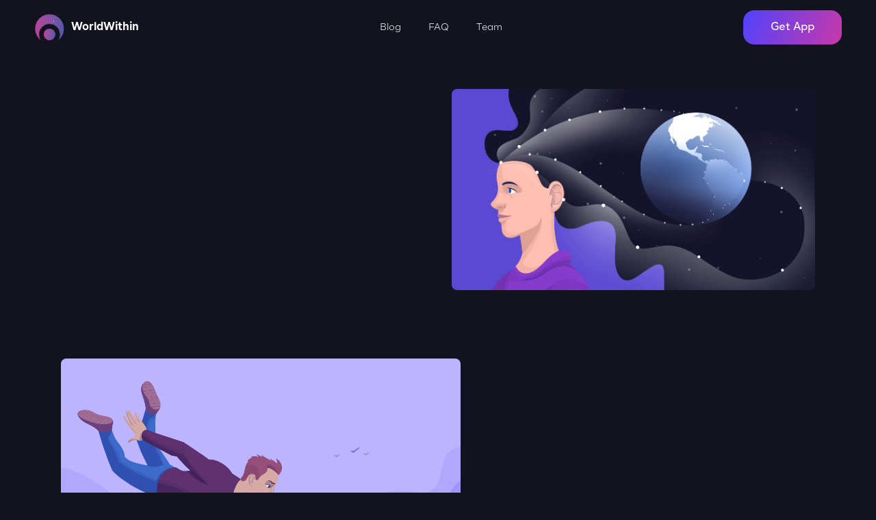

--- FILE ---
content_type: text/html
request_url: https://www.worldwithin.app/
body_size: 7000
content:
<!DOCTYPE html><!-- Last Published: Tue Oct 08 2024 11:13:42 GMT+0000 (Coordinated Universal Time) --><html data-wf-domain="www.worldwithin.app" data-wf-page="624999d66ebcee1c76b69589" data-wf-site="61d486798b8639b2659034c1" lang="en"><head><meta charset="utf-8"/><title>Learn lucid Dreaming ▷ Download App now</title><meta content="Here is your WorldWithin-App, with it you will learn lucid Dreaming! Join thousands of Users ⭐ Download now!" name="description"/><meta content="width=device-width, initial-scale=1" name="viewport"/><link href="https://cdn.prod.website-files.com/61d486798b8639b2659034c1/css/worldwithin-landing-page.webflow.59fa33e2e.css" rel="stylesheet" type="text/css"/><link href="https://fonts.googleapis.com" rel="preconnect"/><link href="https://fonts.gstatic.com" rel="preconnect" crossorigin="anonymous"/><script src="https://ajax.googleapis.com/ajax/libs/webfont/1.6.26/webfont.js" type="text/javascript"></script><script type="text/javascript">WebFont.load({  google: {    families: ["PT Serif:400,400italic,700,700italic","Rubik:300,regular,500,600,700,800,900,300italic,italic,500italic,600italic,700italic,800italic,900italic:cyrillic,cyrillic-ext,hebrew,latin,latin-ext"]  }});</script><script type="text/javascript">!function(o,c){var n=c.documentElement,t=" w-mod-";n.className+=t+"js",("ontouchstart"in o||o.DocumentTouch&&c instanceof DocumentTouch)&&(n.className+=t+"touch")}(window,document);</script><link href="https://cdn.prod.website-files.com/61d486798b8639b2659034c1/623884009d3f5eec8998253d_favicon-02_32x32.png" rel="shortcut icon" type="image/x-icon"/><link href="https://cdn.prod.website-files.com/61d486798b8639b2659034c1/6237a78522283a3aa0a14821_favicon-worldwithin%20(1).png" rel="apple-touch-icon"/><script async="" src="https://www.googletagmanager.com/gtag/js?id=G-G2L1VE0V14"></script><script type="text/javascript">window.dataLayer = window.dataLayer || [];function gtag(){dataLayer.push(arguments);}gtag('js', new Date());gtag('config', 'G-G2L1VE0V14', {'anonymize_ip': false});</script><link rel="alternate" hreflang="en" href="https://www.worldwithin.app">
<link rel="alternate" hreflang="de" href="https://de.worldwithin.app">

    
<script type="text/javascript" src="https://cdn.weglot.com/weglot.min.js"></script>
<script>
    Weglot.initialize({
        api_key: 'wg_e9ee79730ca27d4aa93040cf96db7e464'
    });
</script>
</head><body class="body"><div class="navbar"><div class="navbar_component"><a href="/" aria-current="page" class="navbar-logo w-inline-block w--current"><img src="https://cdn.prod.website-files.com/61d486798b8639b2659034c1/61d57f42a9a569b3425fa3db_world%20%20within-01.png" loading="lazy" sizes="(max-width: 1919px) 44.0859375px, 80px" srcset="https://cdn.prod.website-files.com/61d486798b8639b2659034c1/61d57f42a9a569b3425fa3db_world%20%20within-01-p-500.png 500w, https://cdn.prod.website-files.com/61d486798b8639b2659034c1/61d57f42a9a569b3425fa3db_world%20%20within-01.png 841w" alt="" class="image-2"/><div class="logo-text">WorldWithin</div></a><div class="nav-items-wrapper"><a href="/career" class="nav-item career">Career</a><a href="/blog" class="nav-item blog">Blog</a><a href="/faq" class="nav-item">FAQ</a><a href="/team" class="nav-item">Team</a></div><div class="nav-buttons-wrapper"><a href="https://worldwithin.onelink.me/ESIT/k14n3ohx" rel="nofollow" data-w-id="16f7caa6-828d-def0-0876-b032b524eb4c" target="_blank" class="nav-button w-button">Get App</a></div><a data-w-id="5c83a055-c3cf-d68b-d7e2-e6ed9b5e85d7" href="#" class="burgermenu--button hide-desktop w-inline-block"><div class="burger-line-1"></div><div class="burger-line-2"></div><div class="burger-line-3"></div></a></div><div data-w-id="e943e2ed-9788-d68b-f501-fe0cd8910c44" class="burgermenu-component"><div class="burgermenu-link-box"><a href="/" aria-current="page" class="burger-link-text w--current">Home</a></div><div class="burgermenu-link-box"><a href="/blog" class="burger-link-text">Blog</a></div><div class="burgermenu-link-box"><a href="/faq" class="burger-link-text">FAQ</a></div><div class="burgermenu-link-box"><a href="/team" class="burger-link-text">Team</a></div><a rel="nofollow" href="https://worldwithin.onelink.me/ESIT/k14n3ohx" target="_blank" class="button-main button-burgermenu w-button">Get app now</a></div></div><div class="section-home-header"><div data-w-id="8c9b0d96-1790-e07d-62a7-f010614affe6" style="opacity:0" class="home-header_mobile-pic"></div><div class="container-main"><div class="home-header_component"><div id="w-node-_777a5399-4d3d-7166-0b14-f71a1c96e08c-76b69589" data-w-id="777a5399-4d3d-7166-0b14-f71a1c96e08c" style="opacity:0" class="home-header-content-left"><h1 data-w-id="888eada4-253d-ab5c-ae8e-74794bc5a9fe" class="heading-h1 align-central">Discover Your <span class="text-gradient h1-gradient">WorldWithin</span></h1><div class="text-main left-align">WorldWithin helps you learn how to control your dreams, so you can fly through the universe, talk to your subconsciousness, have unlimited fun, and do whatever you want.</div><a href="#download-app" data-w-id="3d9fa7c6-9177-858a-805e-f0c24f064ab7" style="-webkit-transform:translate3d(0, 0px, 0) scale3d(1, 1, 1) rotateX(0) rotateY(0) rotateZ(0) skew(0, 0);-moz-transform:translate3d(0, 0px, 0) scale3d(1, 1, 1) rotateX(0) rotateY(0) rotateZ(0) skew(0, 0);-ms-transform:translate3d(0, 0px, 0) scale3d(1, 1, 1) rotateX(0) rotateY(0) rotateZ(0) skew(0, 0);transform:translate3d(0, 0px, 0) scale3d(1, 1, 1) rotateX(0) rotateY(0) rotateZ(0) skew(0, 0)" class="button-main margin-top w-button">Start your journey</a></div><div class="home-header-content-right"></div></div></div></div><div class="section-home-intro"><div class="container-main"><div class="home-intro_component"><div class="home-advantages-content-left"></div><div data-w-id="150be5b6-3aba-59c2-ed29-2926b39328da" style="opacity:0" class="home-advantages-content-right"><h2 class="heading-h2 align-central not-on-desktop">What is <span class="text-gradient h2-gradient">lucid</span> <span class="text-gradient h2-gradient">dreaming?</span></h2><div class="text-main margin-bottom">Lucid dreaming means that you are aware that you are dreaming, and you can control your dream. Once you realize that you are in a dream, you can begin to control it and shape it according to your wishes.</div><a href="#download-app" data-w-id="72a930bc-4b1a-9e4d-af28-1b3ff12bf7aa" style="-webkit-transform:translate3d(0, 0px, 0) scale3d(1, 1, 1) rotateX(0) rotateY(0) rotateZ(0) skew(0, 0);-moz-transform:translate3d(0, 0px, 0) scale3d(1, 1, 1) rotateX(0) rotateY(0) rotateZ(0) skew(0, 0);-ms-transform:translate3d(0, 0px, 0) scale3d(1, 1, 1) rotateX(0) rotateY(0) rotateZ(0) skew(0, 0);transform:translate3d(0, 0px, 0) scale3d(1, 1, 1) rotateX(0) rotateY(0) rotateZ(0) skew(0, 0)" class="button-main margin-top w-button">Start your journey</a></div></div></div></div><div class="section-home-advantages"><div class="container-main"><div class="home-advantages_component"><h3 data-w-id="8056431e-e23c-8958-8687-3cc8f9916bd0" style="opacity:0" class="heading-h3 margin-top align-central">What are the benefits of<span class="text-gradient h3-gradient"> conscious dreaming?</span></h3><div class="home-intro-advantages_component"><div id="w-node-_832b0b70-012b-ea30-6e11-251c640138fa-76b69589" data-w-id="832b0b70-012b-ea30-6e11-251c640138fa" style="opacity:0" class="advantage-box"><h4 class="heading-h4">1.</h4><div class="text-main">Lucid dreaming is mainly fun and allows you to have experiences that would not be possible in reality, for example, flying, teleporting, or meeting a famous person.</div></div><div id="w-node-_832b0b70-012b-ea30-6e11-251c640138ff-76b69589" data-w-id="832b0b70-012b-ea30-6e11-251c640138ff" style="opacity:0" class="advantage-box"><h4 class="heading-h4">2.</h4><div class="text-main">You can practice various sports or even meditation, which will also improve your abilities in real life.</div></div><div id="w-node-_832b0b70-012b-ea30-6e11-251c64013904-76b69589" data-w-id="832b0b70-012b-ea30-6e11-251c64013904" style="opacity:0" class="advantage-box"><h4 class="heading-h4">3.</h4><div class="text-main">Access parts of your subconscious mind that are normally hidden from you. For example, you can ask questions to the characters in your dream.</div></div><div id="w-node-_832b0b70-012b-ea30-6e11-251c64013909-76b69589" data-w-id="832b0b70-012b-ea30-6e11-251c64013909" style="opacity:0" class="advantage-box"><h4 class="heading-h4">4.</h4><div class="text-main">If you often suffer from nightmares, lucid dreaming can help you face your fears.</div></div><div id="w-node-_20c358dc-0411-0f9c-b08d-151cfc40ce52-76b69589" data-w-id="20c358dc-0411-0f9c-b08d-151cfc40ce52" style="opacity:0" class="advantage-box"><h4 class="heading-h4">5.</h4><div class="text-main">In general, you can prepare yourself for difficult situations and gain confidence. The feeling of control will make you wake up relaxed the next day.</div></div></div><a href="#download-app" data-w-id="da5d3daa-5ee5-d887-cfca-b4d662107913" style="-webkit-transform:translate3d(0, 0px, 0) scale3d(1, 1, 1) rotateX(0) rotateY(0) rotateZ(0) skew(0, 0);-moz-transform:translate3d(0, 0px, 0) scale3d(1, 1, 1) rotateX(0) rotateY(0) rotateZ(0) skew(0, 0);-ms-transform:translate3d(0, 0px, 0) scale3d(1, 1, 1) rotateX(0) rotateY(0) rotateZ(0) skew(0, 0);transform:translate3d(0, 0px, 0) scale3d(1, 1, 1) rotateX(0) rotateY(0) rotateZ(0) skew(0, 0)" class="button-main w-button">Start your journey</a></div></div></div><div class="section-home-how_to"><div class="container-main"><div class="home-4_points-component"><h3 data-w-id="1b4041e2-0126-30c7-2ef6-1f2ddf8afbac" style="opacity:0" class="heading-h3 align-central">The 5 most important points to learn<br/>‍<span class="text-gradient h3-gradient">lucid dreaming</span></h3><div class="home-4_points-wrapper"><div id="w-node-_1370f97f-ad1c-923e-7075-51273b4712d6-76b69589" data-w-id="1370f97f-ad1c-923e-7075-51273b4712d6" style="opacity:0" class="advantage-box _4-points-box"><h4 class="heading-h4">1.</h4><div class="text-main">First, you should learn to remember your dreams in detail. The dream journal, which you can easily keep in the app in written form or via voice recording, will help you.</div></div><div id="w-node-_1370f97f-ad1c-923e-7075-51273b4712db-76b69589" data-w-id="1370f97f-ad1c-923e-7075-51273b4712db" style="opacity:0" class="advantage-box _4-points-box"><h4 class="heading-h4">2.</h4><div class="text-main">To notice that you are dreaming, you should perform reality checks while awake. The app reminds you to do this at regular intervals. Then, when you do the reality checks in your dream, you&#x27;ll know you&#x27;re dreaming.</div></div><div id="w-node-_1370f97f-ad1c-923e-7075-51273b4712e0-76b69589" data-w-id="1370f97f-ad1c-923e-7075-51273b4712e0" style="opacity:0" class="advantage-box _4-points-box"><h4 class="heading-h4">3.</h4><div class="text-main">Before going to sleep, you should set the intention to have a lucid dream. The meditations in the app will help you initiate a lucid dream.</div></div><div id="w-node-_1370f97f-ad1c-923e-7075-51273b4712e5-76b69589" data-w-id="1370f97f-ad1c-923e-7075-51273b4712e5" style="opacity:0" class="advantage-box _4-points-box"><h4 class="heading-h4">4.</h4><div class="text-main">Numerous techniques increase the chance of having a lucid dream. Let us guide you through the different steps. It&#x27;s very simple! With WorldWithin, you too can soon have your first lucid dream or build up your skills.</div></div><div id="w-node-b451fdb4-ca42-b8b2-5ab1-7585f01fb45f-76b69589" data-w-id="b451fdb4-ca42-b8b2-5ab1-7585f01fb45f" style="opacity:0" class="advantage-box _4-points-box"><h4 class="heading-h4">5.</h4><div class="text-main">You can also find articles about lucid dreaming and the Academy to make you a lucid dreaming professional.</div></div></div><h5 class="heading-h5 margin-bottom align-central">Read more about lucid <br/>dreaming on our <a href="/blog" class="unstyled-link"><span class="text-gradient h5-gradient">blog</span></a></h5><a data-w-id="4f22b8b6-03de-dace-fb70-e38bf73bfa43" style="-webkit-transform:translate3d(0, 0px, 0) scale3d(1, 1, 1) rotateX(0) rotateY(0) rotateZ(0) skew(0, 0);-moz-transform:translate3d(0, 0px, 0) scale3d(1, 1, 1) rotateX(0) rotateY(0) rotateZ(0) skew(0, 0);-ms-transform:translate3d(0, 0px, 0) scale3d(1, 1, 1) rotateX(0) rotateY(0) rotateZ(0) skew(0, 0);transform:translate3d(0, 0px, 0) scale3d(1, 1, 1) rotateX(0) rotateY(0) rotateZ(0) skew(0, 0)" href="/blog" class="button-main w-button">See our blog posts</a></div></div></div><div class="section-home-overview"><div class="container-main"><h2 data-w-id="66392f5d-7be7-910c-d2e1-1e502b2857a5" style="opacity:0" class="heading-h2 align-central"> <span class="text-gradient h2-gradient">World</span><span class="text-gradient h2-gradient">Within</span> provides<br/>you with all you need on your journey</h2><div class="home-overview_component"><div data-w-id="47aa2ab9-6145-fea4-2eff-7667adafe15c" style="opacity:0" class="feature-box"><img src="https://cdn.prod.website-files.com/61d486798b8639b2659034c1/61efd9052a3e148f13b5a93b_open-book_1f4d6.png" loading="lazy" width="80" alt="dream_journal" class="image-15"/><h6 class="feature-header">Dream Journal</h6><div class="features-text">The dream diary offers audio and text recordings. You can filter dream signs and be reminded to make your entries.</div></div><div data-w-id="47aa2ab9-6145-fea4-2eff-7667adafe162" style="opacity:0" class="feature-box"><img src="https://cdn.prod.website-files.com/61d486798b8639b2659034c1/61efdab4fb10fb9ee65a9237_student_1f9d1-200d-1f393.png" loading="lazy" alt="Academics" class="image-15"/><h6 class="feature-header">Academy</h6><div class="features-text">Learn about the theory of lucid dreaming and understand the science behind it.</div></div><div data-w-id="47aa2ab9-6145-fea4-2eff-7667adafe168" style="opacity:0" class="feature-box"><img src="https://cdn.prod.website-files.com/61d486798b8639b2659034c1/61efdd1280ca8dd5adc394d0_headphone_1f3a7.png" loading="lazy" alt="dreaming_audios" class="image-15"/><h6 class="feature-header align-central">Dreaming Audios</h6><div class="features-text">Listen to audio guides, sleep stories and other meditation for lucid dreaming!</div></div><div data-w-id="47aa2ab9-6145-fea4-2eff-7667adafe16e" style="opacity:0" class="feature-box"><img src="https://cdn.prod.website-files.com/61d486798b8639b2659034c1/61efdab6cc168afcafa51fd6_bar-chart_1f4ca.png" loading="lazy" alt="statistics" class="image-15"/><h6 class="feature-header">Statistics</h6><div class="features-text">Track your progress over time and see how your dream recall and your ability to have lucid dreams improves.</div></div></div></div></div><div class="section-home-faq"><div class="container-main"><div class="home-faq_component"><h5 class="heading-h5 align-central">You still have questions open?</h5><a data-w-id="b2f9613c-4cfb-c3d9-731e-658453703802" style="-webkit-transform:translate3d(0, 0px, 0) scale3d(1, 1, 1) rotateX(0) rotateY(0) rotateZ(0) skew(0, 0);-moz-transform:translate3d(0, 0px, 0) scale3d(1, 1, 1) rotateX(0) rotateY(0) rotateZ(0) skew(0, 0);-ms-transform:translate3d(0, 0px, 0) scale3d(1, 1, 1) rotateX(0) rotateY(0) rotateZ(0) skew(0, 0);transform:translate3d(0, 0px, 0) scale3d(1, 1, 1) rotateX(0) rotateY(0) rotateZ(0) skew(0, 0)" href="/faq" class="button-main margin-top w-button">see our FAQ</a></div></div></div><div class="section-home-reviews"><div class="container-main"><div class="home-reviews_component"><h2 data-w-id="008ba202-878e-9cc3-312f-6b040ea44403" style="opacity:0" class="heading-h2 align-central">Dreamers love<span class="text-gradient h2-gradient"> WorldWithin</span></h2><div class="reviews-wrapper"><div data-w-id="09191078-ef1c-018f-6756-1b7c6fd57c5c" style="opacity:0" class="review-box"><div class="review-box-content"><div class="text-block-5">&quot;</div><div class="text-main review-text">This is a really nice app for learning Lucid dreaming. I have been using this for a little over a month and am making steady progress with a few lucid dreams very recently which are getting longer and clearer.</div><div class="reviewer-box"><div class="reviewer-image"><img src="https://cdn.prod.website-files.com/61d486798b8639b2659034c1/6245938db6115c05ff1cf411_ezgif.com-gif-maker%20(1).jpg" loading="lazy" width="35" alt="reviewer_1" class="image-8"/></div><div class="reviewer-name"><div class="reviewer-text"><strong class="bold-text">Andy Stenson</strong></div><div class="reviewer-country">from USA</div></div></div></div></div><div data-w-id="7d66a341-c127-d87b-2817-ab99436e3008" style="opacity:0" class="review-box"><div class="review-box-content"><div class="text-block-5">&quot;</div><div class="text-main review-text">I love WorldWithin! It&#x27;s so smooth, minimal, and straightforward. The reminders are a great touch, they help keep my goal to lucid dream in mind. I also appreciate that all data is safely stored on my device.</div><div class="reviewer-box"><div><img src="https://cdn.prod.website-files.com/61d486798b8639b2659034c1/6245931090e8d6453c4a4bf1_ezgif.com-gif-maker.jpg" loading="lazy" width="41" alt="reviewer_2" class="image-8"/></div><div class="reviewer-name"><div class="reviewer-text"><strong>Aya D.</strong></div><div class="reviewer-country">from Germany</div></div></div></div></div><div data-w-id="6f81a96a-152f-8730-b711-970ddcb4062a" style="opacity:0" class="review-box"><div class="review-box-content"><div class="text-block-5">&quot;</div><div class="text-main review-text">This app is really awesome it helps me keep track of my dreams and the meditations are making me dream a lot more also reality checks i just need more practice for that because when im in a dream i forget to do it</div><div class="reviewer-box"><div><img src="https://cdn.prod.website-files.com/61d486798b8639b2659034c1/62d6ecbb5aaec5163d97215f_edward-cisneros-_H6wpor9mjs-unsplash.jpg" loading="lazy" width="35" sizes="(max-width: 991px) 30px, (max-width: 1439px) 35px, (max-width: 1919px) 2vw, 45px" alt="reviewer_3" srcset="https://cdn.prod.website-files.com/61d486798b8639b2659034c1/62d6ecbb5aaec5163d97215f_edward-cisneros-_H6wpor9mjs-unsplash-p-500.jpg 500w, https://cdn.prod.website-files.com/61d486798b8639b2659034c1/62d6ecbb5aaec5163d97215f_edward-cisneros-_H6wpor9mjs-unsplash-p-800.jpg 800w, https://cdn.prod.website-files.com/61d486798b8639b2659034c1/62d6ecbb5aaec5163d97215f_edward-cisneros-_H6wpor9mjs-unsplash-p-1080.jpg 1080w, https://cdn.prod.website-files.com/61d486798b8639b2659034c1/62d6ecbb5aaec5163d97215f_edward-cisneros-_H6wpor9mjs-unsplash-p-1600.jpg 1600w, https://cdn.prod.website-files.com/61d486798b8639b2659034c1/62d6ecbb5aaec5163d97215f_edward-cisneros-_H6wpor9mjs-unsplash-p-2000.jpg 2000w, https://cdn.prod.website-files.com/61d486798b8639b2659034c1/62d6ecbb5aaec5163d97215f_edward-cisneros-_H6wpor9mjs-unsplash-p-2600.jpg 2600w, https://cdn.prod.website-files.com/61d486798b8639b2659034c1/62d6ecbb5aaec5163d97215f_edward-cisneros-_H6wpor9mjs-unsplash-p-3200.jpg 3200w, https://cdn.prod.website-files.com/61d486798b8639b2659034c1/62d6ecbb5aaec5163d97215f_edward-cisneros-_H6wpor9mjs-unsplash.jpg 6720w" class="image-8"/></div><div class="reviewer-name"><div class="reviewer-text"><strong>Maria Castillo</strong></div><div class="reviewer-country">from Argentina</div></div></div></div></div></div></div></div></div><div id="download-app" data-w-id="854af580-c7c3-2329-59e0-22887ce0ddac" class="fourth-section footer"><div class="container-main"><div class="footer_component"><div id="w-node-_854af580-c7c3-2329-59e0-22887ce0ddaf-7ce0ddac" class="footer-content-left"><h4 class="h-4">It&#x27;s time to dream..</h4><div class="text-main margin-top">Join thousands of happy users to<br/>start to control your dreams and discover your world within</div><div class="the-download-links"><a rel="nofollow" href="https://apps.apple.com/de/app/worldwithin-traumtagebuch/id1546635635" class="download-app-link w-inline-block"><img src="https://cdn.prod.website-files.com/61d486798b8639b2659034c1/62382047e9678448ffbbe07b_pngegg%20(1).png" loading="lazy" sizes="(max-width: 479px) 50vw, (max-width: 767px) 19vw, (max-width: 1919px) 160px, 218.7421875px" srcset="https://cdn.prod.website-files.com/61d486798b8639b2659034c1/62382047e9678448ffbbe07b_pngegg%20(1)-p-500.png 500w, https://cdn.prod.website-files.com/61d486798b8639b2659034c1/62382047e9678448ffbbe07b_pngegg%20(1)-p-800.png 800w, https://cdn.prod.website-files.com/61d486798b8639b2659034c1/62382047e9678448ffbbe07b_pngegg%20(1)-p-1080.png 1080w, https://cdn.prod.website-files.com/61d486798b8639b2659034c1/62382047e9678448ffbbe07b_pngegg%20(1).png 1292w" alt="appstore"/></a><a rel="nofollow" href="https://play.google.com/store/apps/details?id=com.thedreamcompany.dreamzzz&amp;gl=US" target="_blank" class="download-app-link w-inline-block"><img src="https://cdn.prod.website-files.com/61d486798b8639b2659034c1/6238205c265c6c3f0c0034c2_google-play-badge.png" loading="lazy" sizes="(max-width: 479px) 50vw, (max-width: 767px) 19vw, (max-width: 1919px) 160px, 218.7421875px" srcset="https://cdn.prod.website-files.com/61d486798b8639b2659034c1/6238205c265c6c3f0c0034c2_google-play-badge-p-500.png 500w, https://cdn.prod.website-files.com/61d486798b8639b2659034c1/6238205c265c6c3f0c0034c2_google-play-badge.png 646w" alt="google_play"/></a></div></div><div class="footer-content-right"><img src="https://cdn.prod.website-files.com/61d486798b8639b2659034c1/61d82b1f997dcf4c65be49db_hero-img%201.png" loading="lazy" alt="" class="image-20"/></div></div></div><div class="footer-links"><div class="container-main"><div class="footer-links_component"><div class="impressum"><a href="/footer/imprint" class="footer-link">Imprint</a><a href="/footer/app-privacy-policy" class="footer-link">Privacy policy</a><a href="/footer/app-terms-and-conditions" class="footer-link">Terms and Conditions</a><a href="/career" class="footer-link">Career (we are hiring)</a></div><div class="social-media-icons-wrapper"><a rel="nofollow" data-w-id="0666d4a4-d7af-7abf-bcb3-d5c5746002ca" href="https://www.facebook.com/app.lucid.dreaming" target="_blank" class="social-media-item facebook-set-botton w-inline-block"><img src="https://cdn.prod.website-files.com/61fbf83953b13b13bb14d5b0/622741057a2b329b6919d8dd_facebook-white.png" loading="lazy" alt="" class="facebook-icon"/><img src="https://cdn.prod.website-files.com/61fbf83953b13b13bb14d5b0/622741040620a6da4bbf7356_facebook-black.png" loading="lazy" alt="" class="facebook-icon hide-hover"/></a><a data-w-id="0666d4a4-d7af-7abf-bcb3-d5c5746002cd" href="https://www.instagram.com/CodeUniversity/" target="_blank" class="social-media-item hide-for-now w-inline-block"><img src="https://cdn.prod.website-files.com/61fbf83953b13b13bb14d5b0/622741044452c65e57392f0d_insta-white.png" loading="lazy" alt="" class="instagram-icon"/><img src="https://cdn.prod.website-files.com/61fbf83953b13b13bb14d5b0/62274104fe0fa213a4d7b0df_insta-black.png" loading="lazy" alt="" class="instagram-icon hide-hover"/></a><a rel="nofollow" data-w-id="0666d4a4-d7af-7abf-bcb3-d5c5746002d0" href="https://twitter.com/WorldWithinApp" target="_blank" class="social-media-item w-inline-block"><img src="https://cdn.prod.website-files.com/61fbf83953b13b13bb14d5b0/622741046a895cb31b2e2fc4_twitter%20white.png" loading="lazy" alt="" class="twitter-icon"/><img src="https://cdn.prod.website-files.com/61fbf83953b13b13bb14d5b0/62274104cb6d640d1ccc8c46_twitter-black.png" loading="lazy" alt="" class="twitter-icon hide-hover"/></a><a data-w-id="0666d4a4-d7af-7abf-bcb3-d5c5746002d3" href="https://www.youtube.com/channel/UCbOcpdFh0qGAju1k1zphzmw" target="_blank" class="social-media-item hide-for-now w-inline-block"><img src="https://cdn.prod.website-files.com/61fbf83953b13b13bb14d5b0/622741048d276cff13e0ebde_youtube-white.png" loading="lazy" alt="" class="youtube-icon"/><img src="https://cdn.prod.website-files.com/61fbf83953b13b13bb14d5b0/62274104338be53eab5dfefd_youtube-black.png" loading="lazy" alt="" class="youtube-icon hide-hover"/></a><a rel="nofollow" data-w-id="0666d4a4-d7af-7abf-bcb3-d5c5746002d6" href="https://www.linkedin.com/company/worldwithin/" target="_blank" class="social-media-item w-inline-block"><img src="https://cdn.prod.website-files.com/61fbf83953b13b13bb14d5b0/62274542d11ff968aabe84b2_linkedin-white.png" loading="lazy" alt="" class="linkedin-icon"/><img src="https://cdn.prod.website-files.com/61fbf83953b13b13bb14d5b0/622745430620a61438bf8e67_linkedin-black.png" loading="lazy" alt="" class="linkedin-icon hide-hover"/></a><a rel="nofollow" data-w-id="514880fc-fb1d-25db-4eb4-c44bdb568667" href="https://www.tiktok.com/@worldwithinapp" target="_blank" class="social-media-item w-inline-block"><img src="https://cdn.prod.website-files.com/61d486798b8639b2659034c1/625aa9892cbacb30b2709b7d_tiktok%20icon%20white.png" loading="lazy" alt="" class="tiktok-icon"/><img src="https://cdn.prod.website-files.com/61d486798b8639b2659034c1/625aa8f7671b66689f970488_tiktok%20-%20icon.png" loading="lazy" sizes="100vw" srcset="https://cdn.prod.website-files.com/61d486798b8639b2659034c1/625aa8f7671b66689f970488_tiktok%20-%20icon-p-500.png 500w, https://cdn.prod.website-files.com/61d486798b8639b2659034c1/625aa8f7671b66689f970488_tiktok%20-%20icon-p-800.png 800w, https://cdn.prod.website-files.com/61d486798b8639b2659034c1/625aa8f7671b66689f970488_tiktok%20-%20icon-p-1080.png 1080w, https://cdn.prod.website-files.com/61d486798b8639b2659034c1/625aa8f7671b66689f970488_tiktok%20-%20icon-p-1600.png 1600w, https://cdn.prod.website-files.com/61d486798b8639b2659034c1/625aa8f7671b66689f970488_tiktok%20-%20icon.png 2048w" alt="" class="tiktok-icon hide-hover"/></a></div></div></div></div></div><script src="https://d3e54v103j8qbb.cloudfront.net/js/jquery-3.5.1.min.dc5e7f18c8.js?site=61d486798b8639b2659034c1" type="text/javascript" integrity="sha256-9/aliU8dGd2tb6OSsuzixeV4y/faTqgFtohetphbbj0=" crossorigin="anonymous"></script><script src="https://cdn.prod.website-files.com/61d486798b8639b2659034c1/js/webflow.417b1743b.js" type="text/javascript"></script></body></html>

--- FILE ---
content_type: text/css
request_url: https://cdn.prod.website-files.com/61d486798b8639b2659034c1/css/worldwithin-landing-page.webflow.59fa33e2e.css
body_size: 21046
content:
html {
  -webkit-text-size-adjust: 100%;
  -ms-text-size-adjust: 100%;
  font-family: sans-serif;
}

body {
  margin: 0;
}

article, aside, details, figcaption, figure, footer, header, hgroup, main, menu, nav, section, summary {
  display: block;
}

audio, canvas, progress, video {
  vertical-align: baseline;
  display: inline-block;
}

audio:not([controls]) {
  height: 0;
  display: none;
}

[hidden], template {
  display: none;
}

a {
  background-color: #0000;
}

a:active, a:hover {
  outline: 0;
}

abbr[title] {
  border-bottom: 1px dotted;
}

b, strong {
  font-weight: bold;
}

dfn {
  font-style: italic;
}

h1 {
  margin: .67em 0;
  font-size: 2em;
}

mark {
  color: #000;
  background: #ff0;
}

small {
  font-size: 80%;
}

sub, sup {
  vertical-align: baseline;
  font-size: 75%;
  line-height: 0;
  position: relative;
}

sup {
  top: -.5em;
}

sub {
  bottom: -.25em;
}

img {
  border: 0;
}

svg:not(:root) {
  overflow: hidden;
}

hr {
  box-sizing: content-box;
  height: 0;
}

pre {
  overflow: auto;
}

code, kbd, pre, samp {
  font-family: monospace;
  font-size: 1em;
}

button, input, optgroup, select, textarea {
  color: inherit;
  font: inherit;
  margin: 0;
}

button {
  overflow: visible;
}

button, select {
  text-transform: none;
}

button, html input[type="button"], input[type="reset"] {
  -webkit-appearance: button;
  cursor: pointer;
}

button[disabled], html input[disabled] {
  cursor: default;
}

button::-moz-focus-inner, input::-moz-focus-inner {
  border: 0;
  padding: 0;
}

input {
  line-height: normal;
}

input[type="checkbox"], input[type="radio"] {
  box-sizing: border-box;
  padding: 0;
}

input[type="number"]::-webkit-inner-spin-button, input[type="number"]::-webkit-outer-spin-button {
  height: auto;
}

input[type="search"] {
  -webkit-appearance: none;
}

input[type="search"]::-webkit-search-cancel-button, input[type="search"]::-webkit-search-decoration {
  -webkit-appearance: none;
}

legend {
  border: 0;
  padding: 0;
}

textarea {
  overflow: auto;
}

optgroup {
  font-weight: bold;
}

table {
  border-collapse: collapse;
  border-spacing: 0;
}

td, th {
  padding: 0;
}

@font-face {
  font-family: webflow-icons;
  src: url("[data-uri]") format("truetype");
  font-weight: normal;
  font-style: normal;
}

[class^="w-icon-"], [class*=" w-icon-"] {
  speak: none;
  font-variant: normal;
  text-transform: none;
  -webkit-font-smoothing: antialiased;
  -moz-osx-font-smoothing: grayscale;
  font-style: normal;
  font-weight: normal;
  line-height: 1;
  font-family: webflow-icons !important;
}

.w-icon-slider-right:before {
  content: "";
}

.w-icon-slider-left:before {
  content: "";
}

.w-icon-nav-menu:before {
  content: "";
}

.w-icon-arrow-down:before, .w-icon-dropdown-toggle:before {
  content: "";
}

.w-icon-file-upload-remove:before {
  content: "";
}

.w-icon-file-upload-icon:before {
  content: "";
}

* {
  box-sizing: border-box;
}

html {
  height: 100%;
}

body {
  color: #333;
  background-color: #fff;
  min-height: 100%;
  margin: 0;
  font-family: Arial, sans-serif;
  font-size: 14px;
  line-height: 20px;
}

img {
  vertical-align: middle;
  max-width: 100%;
  display: inline-block;
}

html.w-mod-touch * {
  background-attachment: scroll !important;
}

.w-block {
  display: block;
}

.w-inline-block {
  max-width: 100%;
  display: inline-block;
}

.w-clearfix:before, .w-clearfix:after {
  content: " ";
  grid-area: 1 / 1 / 2 / 2;
  display: table;
}

.w-clearfix:after {
  clear: both;
}

.w-hidden {
  display: none;
}

.w-button {
  color: #fff;
  line-height: inherit;
  cursor: pointer;
  background-color: #3898ec;
  border: 0;
  border-radius: 0;
  padding: 9px 15px;
  text-decoration: none;
  display: inline-block;
}

input.w-button {
  -webkit-appearance: button;
}

html[data-w-dynpage] [data-w-cloak] {
  color: #0000 !important;
}

.w-code-block {
  margin: unset;
}

pre.w-code-block code {
  all: inherit;
}

.w-optimization {
  display: contents;
}

.w-webflow-badge, .w-webflow-badge * {
  z-index: auto;
  visibility: visible;
  box-sizing: border-box;
  float: none;
  clear: none;
  box-shadow: none;
  opacity: 1;
  direction: ltr;
  font-family: inherit;
  font-weight: inherit;
  color: inherit;
  font-size: inherit;
  line-height: inherit;
  font-style: inherit;
  font-variant: inherit;
  text-align: inherit;
  letter-spacing: inherit;
  -webkit-text-decoration: inherit;
  text-decoration: inherit;
  text-indent: 0;
  text-transform: inherit;
  text-shadow: none;
  font-smoothing: auto;
  vertical-align: baseline;
  cursor: inherit;
  white-space: inherit;
  word-break: normal;
  word-spacing: normal;
  word-wrap: normal;
  background: none;
  border: 0 #0000;
  border-radius: 0;
  width: auto;
  min-width: 0;
  max-width: none;
  height: auto;
  min-height: 0;
  max-height: none;
  margin: 0;
  padding: 0;
  list-style-type: disc;
  transition: none;
  display: block;
  position: static;
  inset: auto;
  overflow: visible;
  transform: none;
}

.w-webflow-badge {
  white-space: nowrap;
  cursor: pointer;
  box-shadow: 0 0 0 1px #0000001a, 0 1px 3px #0000001a;
  visibility: visible !important;
  z-index: 2147483647 !important;
  color: #aaadb0 !important;
  opacity: 1 !important;
  background-color: #fff !important;
  border-radius: 3px !important;
  width: auto !important;
  height: auto !important;
  margin: 0 !important;
  padding: 6px !important;
  font-size: 12px !important;
  line-height: 14px !important;
  text-decoration: none !important;
  display: inline-block !important;
  position: fixed !important;
  inset: auto 12px 12px auto !important;
  overflow: visible !important;
  transform: none !important;
}

.w-webflow-badge > img {
  visibility: visible !important;
  opacity: 1 !important;
  vertical-align: middle !important;
  display: inline-block !important;
}

h1, h2, h3, h4, h5, h6 {
  margin-bottom: 10px;
  font-weight: bold;
}

h1 {
  margin-top: 20px;
  font-size: 38px;
  line-height: 44px;
}

h2 {
  margin-top: 20px;
  font-size: 32px;
  line-height: 36px;
}

h3 {
  margin-top: 20px;
  font-size: 24px;
  line-height: 30px;
}

h4 {
  margin-top: 10px;
  font-size: 18px;
  line-height: 24px;
}

h5 {
  margin-top: 10px;
  font-size: 14px;
  line-height: 20px;
}

h6 {
  margin-top: 10px;
  font-size: 12px;
  line-height: 18px;
}

p {
  margin-top: 0;
  margin-bottom: 10px;
}

blockquote {
  border-left: 5px solid #e2e2e2;
  margin: 0 0 10px;
  padding: 10px 20px;
  font-size: 18px;
  line-height: 22px;
}

figure {
  margin: 0 0 10px;
}

figcaption {
  text-align: center;
  margin-top: 5px;
}

ul, ol {
  margin-top: 0;
  margin-bottom: 10px;
  padding-left: 40px;
}

.w-list-unstyled {
  padding-left: 0;
  list-style: none;
}

.w-embed:before, .w-embed:after {
  content: " ";
  grid-area: 1 / 1 / 2 / 2;
  display: table;
}

.w-embed:after {
  clear: both;
}

.w-video {
  width: 100%;
  padding: 0;
  position: relative;
}

.w-video iframe, .w-video object, .w-video embed {
  border: none;
  width: 100%;
  height: 100%;
  position: absolute;
  top: 0;
  left: 0;
}

fieldset {
  border: 0;
  margin: 0;
  padding: 0;
}

button, [type="button"], [type="reset"] {
  cursor: pointer;
  -webkit-appearance: button;
  border: 0;
}

.w-form {
  margin: 0 0 15px;
}

.w-form-done {
  text-align: center;
  background-color: #ddd;
  padding: 20px;
  display: none;
}

.w-form-fail {
  background-color: #ffdede;
  margin-top: 10px;
  padding: 10px;
  display: none;
}

label {
  margin-bottom: 5px;
  font-weight: bold;
  display: block;
}

.w-input, .w-select {
  color: #333;
  vertical-align: middle;
  background-color: #fff;
  border: 1px solid #ccc;
  width: 100%;
  height: 38px;
  margin-bottom: 10px;
  padding: 8px 12px;
  font-size: 14px;
  line-height: 1.42857;
  display: block;
}

.w-input::placeholder, .w-select::placeholder {
  color: #999;
}

.w-input:focus, .w-select:focus {
  border-color: #3898ec;
  outline: 0;
}

.w-input[disabled], .w-select[disabled], .w-input[readonly], .w-select[readonly], fieldset[disabled] .w-input, fieldset[disabled] .w-select {
  cursor: not-allowed;
}

.w-input[disabled]:not(.w-input-disabled), .w-select[disabled]:not(.w-input-disabled), .w-input[readonly], .w-select[readonly], fieldset[disabled]:not(.w-input-disabled) .w-input, fieldset[disabled]:not(.w-input-disabled) .w-select {
  background-color: #eee;
}

textarea.w-input, textarea.w-select {
  height: auto;
}

.w-select {
  background-color: #f3f3f3;
}

.w-select[multiple] {
  height: auto;
}

.w-form-label {
  cursor: pointer;
  margin-bottom: 0;
  font-weight: normal;
  display: inline-block;
}

.w-radio {
  margin-bottom: 5px;
  padding-left: 20px;
  display: block;
}

.w-radio:before, .w-radio:after {
  content: " ";
  grid-area: 1 / 1 / 2 / 2;
  display: table;
}

.w-radio:after {
  clear: both;
}

.w-radio-input {
  float: left;
  margin: 3px 0 0 -20px;
  line-height: normal;
}

.w-file-upload {
  margin-bottom: 10px;
  display: block;
}

.w-file-upload-input {
  opacity: 0;
  z-index: -100;
  width: .1px;
  height: .1px;
  position: absolute;
  overflow: hidden;
}

.w-file-upload-default, .w-file-upload-uploading, .w-file-upload-success {
  color: #333;
  display: inline-block;
}

.w-file-upload-error {
  margin-top: 10px;
  display: block;
}

.w-file-upload-default.w-hidden, .w-file-upload-uploading.w-hidden, .w-file-upload-error.w-hidden, .w-file-upload-success.w-hidden {
  display: none;
}

.w-file-upload-uploading-btn {
  cursor: pointer;
  background-color: #fafafa;
  border: 1px solid #ccc;
  margin: 0;
  padding: 8px 12px;
  font-size: 14px;
  font-weight: normal;
  display: flex;
}

.w-file-upload-file {
  background-color: #fafafa;
  border: 1px solid #ccc;
  flex-grow: 1;
  justify-content: space-between;
  margin: 0;
  padding: 8px 9px 8px 11px;
  display: flex;
}

.w-file-upload-file-name {
  font-size: 14px;
  font-weight: normal;
  display: block;
}

.w-file-remove-link {
  cursor: pointer;
  width: auto;
  height: auto;
  margin-top: 3px;
  margin-left: 10px;
  padding: 3px;
  display: block;
}

.w-icon-file-upload-remove {
  margin: auto;
  font-size: 10px;
}

.w-file-upload-error-msg {
  color: #ea384c;
  padding: 2px 0;
  display: inline-block;
}

.w-file-upload-info {
  padding: 0 12px;
  line-height: 38px;
  display: inline-block;
}

.w-file-upload-label {
  cursor: pointer;
  background-color: #fafafa;
  border: 1px solid #ccc;
  margin: 0;
  padding: 8px 12px;
  font-size: 14px;
  font-weight: normal;
  display: inline-block;
}

.w-icon-file-upload-icon, .w-icon-file-upload-uploading {
  width: 20px;
  margin-right: 8px;
  display: inline-block;
}

.w-icon-file-upload-uploading {
  height: 20px;
}

.w-container {
  max-width: 940px;
  margin-left: auto;
  margin-right: auto;
}

.w-container:before, .w-container:after {
  content: " ";
  grid-area: 1 / 1 / 2 / 2;
  display: table;
}

.w-container:after {
  clear: both;
}

.w-container .w-row {
  margin-left: -10px;
  margin-right: -10px;
}

.w-row:before, .w-row:after {
  content: " ";
  grid-area: 1 / 1 / 2 / 2;
  display: table;
}

.w-row:after {
  clear: both;
}

.w-row .w-row {
  margin-left: 0;
  margin-right: 0;
}

.w-col {
  float: left;
  width: 100%;
  min-height: 1px;
  padding-left: 10px;
  padding-right: 10px;
  position: relative;
}

.w-col .w-col {
  padding-left: 0;
  padding-right: 0;
}

.w-col-1 {
  width: 8.33333%;
}

.w-col-2 {
  width: 16.6667%;
}

.w-col-3 {
  width: 25%;
}

.w-col-4 {
  width: 33.3333%;
}

.w-col-5 {
  width: 41.6667%;
}

.w-col-6 {
  width: 50%;
}

.w-col-7 {
  width: 58.3333%;
}

.w-col-8 {
  width: 66.6667%;
}

.w-col-9 {
  width: 75%;
}

.w-col-10 {
  width: 83.3333%;
}

.w-col-11 {
  width: 91.6667%;
}

.w-col-12 {
  width: 100%;
}

.w-hidden-main {
  display: none !important;
}

@media screen and (max-width: 991px) {
  .w-container {
    max-width: 728px;
  }

  .w-hidden-main {
    display: inherit !important;
  }

  .w-hidden-medium {
    display: none !important;
  }

  .w-col-medium-1 {
    width: 8.33333%;
  }

  .w-col-medium-2 {
    width: 16.6667%;
  }

  .w-col-medium-3 {
    width: 25%;
  }

  .w-col-medium-4 {
    width: 33.3333%;
  }

  .w-col-medium-5 {
    width: 41.6667%;
  }

  .w-col-medium-6 {
    width: 50%;
  }

  .w-col-medium-7 {
    width: 58.3333%;
  }

  .w-col-medium-8 {
    width: 66.6667%;
  }

  .w-col-medium-9 {
    width: 75%;
  }

  .w-col-medium-10 {
    width: 83.3333%;
  }

  .w-col-medium-11 {
    width: 91.6667%;
  }

  .w-col-medium-12 {
    width: 100%;
  }

  .w-col-stack {
    width: 100%;
    left: auto;
    right: auto;
  }
}

@media screen and (max-width: 767px) {
  .w-hidden-main, .w-hidden-medium {
    display: inherit !important;
  }

  .w-hidden-small {
    display: none !important;
  }

  .w-row, .w-container .w-row {
    margin-left: 0;
    margin-right: 0;
  }

  .w-col {
    width: 100%;
    left: auto;
    right: auto;
  }

  .w-col-small-1 {
    width: 8.33333%;
  }

  .w-col-small-2 {
    width: 16.6667%;
  }

  .w-col-small-3 {
    width: 25%;
  }

  .w-col-small-4 {
    width: 33.3333%;
  }

  .w-col-small-5 {
    width: 41.6667%;
  }

  .w-col-small-6 {
    width: 50%;
  }

  .w-col-small-7 {
    width: 58.3333%;
  }

  .w-col-small-8 {
    width: 66.6667%;
  }

  .w-col-small-9 {
    width: 75%;
  }

  .w-col-small-10 {
    width: 83.3333%;
  }

  .w-col-small-11 {
    width: 91.6667%;
  }

  .w-col-small-12 {
    width: 100%;
  }
}

@media screen and (max-width: 479px) {
  .w-container {
    max-width: none;
  }

  .w-hidden-main, .w-hidden-medium, .w-hidden-small {
    display: inherit !important;
  }

  .w-hidden-tiny {
    display: none !important;
  }

  .w-col {
    width: 100%;
  }

  .w-col-tiny-1 {
    width: 8.33333%;
  }

  .w-col-tiny-2 {
    width: 16.6667%;
  }

  .w-col-tiny-3 {
    width: 25%;
  }

  .w-col-tiny-4 {
    width: 33.3333%;
  }

  .w-col-tiny-5 {
    width: 41.6667%;
  }

  .w-col-tiny-6 {
    width: 50%;
  }

  .w-col-tiny-7 {
    width: 58.3333%;
  }

  .w-col-tiny-8 {
    width: 66.6667%;
  }

  .w-col-tiny-9 {
    width: 75%;
  }

  .w-col-tiny-10 {
    width: 83.3333%;
  }

  .w-col-tiny-11 {
    width: 91.6667%;
  }

  .w-col-tiny-12 {
    width: 100%;
  }
}

.w-widget {
  position: relative;
}

.w-widget-map {
  width: 100%;
  height: 400px;
}

.w-widget-map label {
  width: auto;
  display: inline;
}

.w-widget-map img {
  max-width: inherit;
}

.w-widget-map .gm-style-iw {
  text-align: center;
}

.w-widget-map .gm-style-iw > button {
  display: none !important;
}

.w-widget-twitter {
  overflow: hidden;
}

.w-widget-twitter-count-shim {
  vertical-align: top;
  text-align: center;
  background: #fff;
  border: 1px solid #758696;
  border-radius: 3px;
  width: 28px;
  height: 20px;
  display: inline-block;
  position: relative;
}

.w-widget-twitter-count-shim * {
  pointer-events: none;
  -webkit-user-select: none;
  user-select: none;
}

.w-widget-twitter-count-shim .w-widget-twitter-count-inner {
  text-align: center;
  color: #999;
  font-family: serif;
  font-size: 15px;
  line-height: 12px;
  position: relative;
}

.w-widget-twitter-count-shim .w-widget-twitter-count-clear {
  display: block;
  position: relative;
}

.w-widget-twitter-count-shim.w--large {
  width: 36px;
  height: 28px;
}

.w-widget-twitter-count-shim.w--large .w-widget-twitter-count-inner {
  font-size: 18px;
  line-height: 18px;
}

.w-widget-twitter-count-shim:not(.w--vertical) {
  margin-left: 5px;
  margin-right: 8px;
}

.w-widget-twitter-count-shim:not(.w--vertical).w--large {
  margin-left: 6px;
}

.w-widget-twitter-count-shim:not(.w--vertical):before, .w-widget-twitter-count-shim:not(.w--vertical):after {
  content: " ";
  pointer-events: none;
  border: solid #0000;
  width: 0;
  height: 0;
  position: absolute;
  top: 50%;
  left: 0;
}

.w-widget-twitter-count-shim:not(.w--vertical):before {
  border-width: 4px;
  border-color: #75869600 #5d6c7b #75869600 #75869600;
  margin-top: -4px;
  margin-left: -9px;
}

.w-widget-twitter-count-shim:not(.w--vertical).w--large:before {
  border-width: 5px;
  margin-top: -5px;
  margin-left: -10px;
}

.w-widget-twitter-count-shim:not(.w--vertical):after {
  border-width: 4px;
  border-color: #fff0 #fff #fff0 #fff0;
  margin-top: -4px;
  margin-left: -8px;
}

.w-widget-twitter-count-shim:not(.w--vertical).w--large:after {
  border-width: 5px;
  margin-top: -5px;
  margin-left: -9px;
}

.w-widget-twitter-count-shim.w--vertical {
  width: 61px;
  height: 33px;
  margin-bottom: 8px;
}

.w-widget-twitter-count-shim.w--vertical:before, .w-widget-twitter-count-shim.w--vertical:after {
  content: " ";
  pointer-events: none;
  border: solid #0000;
  width: 0;
  height: 0;
  position: absolute;
  top: 100%;
  left: 50%;
}

.w-widget-twitter-count-shim.w--vertical:before {
  border-width: 5px;
  border-color: #5d6c7b #75869600 #75869600;
  margin-left: -5px;
}

.w-widget-twitter-count-shim.w--vertical:after {
  border-width: 4px;
  border-color: #fff #fff0 #fff0;
  margin-left: -4px;
}

.w-widget-twitter-count-shim.w--vertical .w-widget-twitter-count-inner {
  font-size: 18px;
  line-height: 22px;
}

.w-widget-twitter-count-shim.w--vertical.w--large {
  width: 76px;
}

.w-background-video {
  color: #fff;
  height: 500px;
  position: relative;
  overflow: hidden;
}

.w-background-video > video {
  object-fit: cover;
  z-index: -100;
  background-position: 50%;
  background-size: cover;
  width: 100%;
  height: 100%;
  margin: auto;
  position: absolute;
  inset: -100%;
}

.w-background-video > video::-webkit-media-controls-start-playback-button {
  -webkit-appearance: none;
  display: none !important;
}

.w-background-video--control {
  background-color: #0000;
  padding: 0;
  position: absolute;
  bottom: 1em;
  right: 1em;
}

.w-background-video--control > [hidden] {
  display: none !important;
}

.w-slider {
  text-align: center;
  clear: both;
  -webkit-tap-highlight-color: #0000;
  tap-highlight-color: #0000;
  background: #ddd;
  height: 300px;
  position: relative;
}

.w-slider-mask {
  z-index: 1;
  white-space: nowrap;
  height: 100%;
  display: block;
  position: relative;
  left: 0;
  right: 0;
  overflow: hidden;
}

.w-slide {
  vertical-align: top;
  white-space: normal;
  text-align: left;
  width: 100%;
  height: 100%;
  display: inline-block;
  position: relative;
}

.w-slider-nav {
  z-index: 2;
  text-align: center;
  -webkit-tap-highlight-color: #0000;
  tap-highlight-color: #0000;
  height: 40px;
  margin: auto;
  padding-top: 10px;
  position: absolute;
  inset: auto 0 0;
}

.w-slider-nav.w-round > div {
  border-radius: 100%;
}

.w-slider-nav.w-num > div {
  font-size: inherit;
  line-height: inherit;
  width: auto;
  height: auto;
  padding: .2em .5em;
}

.w-slider-nav.w-shadow > div {
  box-shadow: 0 0 3px #3336;
}

.w-slider-nav-invert {
  color: #fff;
}

.w-slider-nav-invert > div {
  background-color: #2226;
}

.w-slider-nav-invert > div.w-active {
  background-color: #222;
}

.w-slider-dot {
  cursor: pointer;
  background-color: #fff6;
  width: 1em;
  height: 1em;
  margin: 0 3px .5em;
  transition: background-color .1s, color .1s;
  display: inline-block;
  position: relative;
}

.w-slider-dot.w-active {
  background-color: #fff;
}

.w-slider-dot:focus {
  outline: none;
  box-shadow: 0 0 0 2px #fff;
}

.w-slider-dot:focus.w-active {
  box-shadow: none;
}

.w-slider-arrow-left, .w-slider-arrow-right {
  cursor: pointer;
  color: #fff;
  -webkit-tap-highlight-color: #0000;
  tap-highlight-color: #0000;
  -webkit-user-select: none;
  user-select: none;
  width: 80px;
  margin: auto;
  font-size: 40px;
  position: absolute;
  inset: 0;
  overflow: hidden;
}

.w-slider-arrow-left [class^="w-icon-"], .w-slider-arrow-right [class^="w-icon-"], .w-slider-arrow-left [class*=" w-icon-"], .w-slider-arrow-right [class*=" w-icon-"] {
  position: absolute;
}

.w-slider-arrow-left:focus, .w-slider-arrow-right:focus {
  outline: 0;
}

.w-slider-arrow-left {
  z-index: 3;
  right: auto;
}

.w-slider-arrow-right {
  z-index: 4;
  left: auto;
}

.w-icon-slider-left, .w-icon-slider-right {
  width: 1em;
  height: 1em;
  margin: auto;
  inset: 0;
}

.w-slider-aria-label {
  clip: rect(0 0 0 0);
  border: 0;
  width: 1px;
  height: 1px;
  margin: -1px;
  padding: 0;
  position: absolute;
  overflow: hidden;
}

.w-slider-force-show {
  display: block !important;
}

.w-dropdown {
  text-align: left;
  z-index: 900;
  margin-left: auto;
  margin-right: auto;
  display: inline-block;
  position: relative;
}

.w-dropdown-btn, .w-dropdown-toggle, .w-dropdown-link {
  vertical-align: top;
  color: #222;
  text-align: left;
  white-space: nowrap;
  margin-left: auto;
  margin-right: auto;
  padding: 20px;
  text-decoration: none;
  position: relative;
}

.w-dropdown-toggle {
  -webkit-user-select: none;
  user-select: none;
  cursor: pointer;
  padding-right: 40px;
  display: inline-block;
}

.w-dropdown-toggle:focus {
  outline: 0;
}

.w-icon-dropdown-toggle {
  width: 1em;
  height: 1em;
  margin: auto 20px auto auto;
  position: absolute;
  top: 0;
  bottom: 0;
  right: 0;
}

.w-dropdown-list {
  background: #ddd;
  min-width: 100%;
  display: none;
  position: absolute;
}

.w-dropdown-list.w--open {
  display: block;
}

.w-dropdown-link {
  color: #222;
  padding: 10px 20px;
  display: block;
}

.w-dropdown-link.w--current {
  color: #0082f3;
}

.w-dropdown-link:focus {
  outline: 0;
}

@media screen and (max-width: 767px) {
  .w-nav-brand {
    padding-left: 10px;
  }
}

.w-lightbox-backdrop {
  cursor: auto;
  letter-spacing: normal;
  text-indent: 0;
  text-shadow: none;
  text-transform: none;
  visibility: visible;
  white-space: normal;
  word-break: normal;
  word-spacing: normal;
  word-wrap: normal;
  color: #fff;
  text-align: center;
  z-index: 2000;
  opacity: 0;
  -webkit-user-select: none;
  -moz-user-select: none;
  -webkit-tap-highlight-color: transparent;
  background: #000000e6;
  outline: 0;
  font-family: Helvetica Neue, Helvetica, Ubuntu, Segoe UI, Verdana, sans-serif;
  font-size: 17px;
  font-style: normal;
  font-weight: 300;
  line-height: 1.2;
  list-style: disc;
  position: fixed;
  inset: 0;
  -webkit-transform: translate(0);
}

.w-lightbox-backdrop, .w-lightbox-container {
  -webkit-overflow-scrolling: touch;
  height: 100%;
  overflow: auto;
}

.w-lightbox-content {
  height: 100vh;
  position: relative;
  overflow: hidden;
}

.w-lightbox-view {
  opacity: 0;
  width: 100vw;
  height: 100vh;
  position: absolute;
}

.w-lightbox-view:before {
  content: "";
  height: 100vh;
}

.w-lightbox-group, .w-lightbox-group .w-lightbox-view, .w-lightbox-group .w-lightbox-view:before {
  height: 86vh;
}

.w-lightbox-frame, .w-lightbox-view:before {
  vertical-align: middle;
  display: inline-block;
}

.w-lightbox-figure {
  margin: 0;
  position: relative;
}

.w-lightbox-group .w-lightbox-figure {
  cursor: pointer;
}

.w-lightbox-img {
  width: auto;
  max-width: none;
  height: auto;
}

.w-lightbox-image {
  float: none;
  max-width: 100vw;
  max-height: 100vh;
  display: block;
}

.w-lightbox-group .w-lightbox-image {
  max-height: 86vh;
}

.w-lightbox-caption {
  text-align: left;
  text-overflow: ellipsis;
  white-space: nowrap;
  background: #0006;
  padding: .5em 1em;
  position: absolute;
  bottom: 0;
  left: 0;
  right: 0;
  overflow: hidden;
}

.w-lightbox-embed {
  width: 100%;
  height: 100%;
  position: absolute;
  inset: 0;
}

.w-lightbox-control {
  cursor: pointer;
  background-position: center;
  background-repeat: no-repeat;
  background-size: 24px;
  width: 4em;
  transition: all .3s;
  position: absolute;
  top: 0;
}

.w-lightbox-left {
  background-image: url("[data-uri]");
  display: none;
  bottom: 0;
  left: 0;
}

.w-lightbox-right {
  background-image: url("[data-uri]");
  display: none;
  bottom: 0;
  right: 0;
}

.w-lightbox-close {
  background-image: url("[data-uri]");
  background-size: 18px;
  height: 2.6em;
  right: 0;
}

.w-lightbox-strip {
  white-space: nowrap;
  padding: 0 1vh;
  line-height: 0;
  position: absolute;
  bottom: 0;
  left: 0;
  right: 0;
  overflow: auto hidden;
}

.w-lightbox-item {
  box-sizing: content-box;
  cursor: pointer;
  width: 10vh;
  padding: 2vh 1vh;
  display: inline-block;
  -webkit-transform: translate3d(0, 0, 0);
}

.w-lightbox-active {
  opacity: .3;
}

.w-lightbox-thumbnail {
  background: #222;
  height: 10vh;
  position: relative;
  overflow: hidden;
}

.w-lightbox-thumbnail-image {
  position: absolute;
  top: 0;
  left: 0;
}

.w-lightbox-thumbnail .w-lightbox-tall {
  width: 100%;
  top: 50%;
  transform: translate(0, -50%);
}

.w-lightbox-thumbnail .w-lightbox-wide {
  height: 100%;
  left: 50%;
  transform: translate(-50%);
}

.w-lightbox-spinner {
  box-sizing: border-box;
  border: 5px solid #0006;
  border-radius: 50%;
  width: 40px;
  height: 40px;
  margin-top: -20px;
  margin-left: -20px;
  animation: .8s linear infinite spin;
  position: absolute;
  top: 50%;
  left: 50%;
}

.w-lightbox-spinner:after {
  content: "";
  border: 3px solid #0000;
  border-bottom-color: #fff;
  border-radius: 50%;
  position: absolute;
  inset: -4px;
}

.w-lightbox-hide {
  display: none;
}

.w-lightbox-noscroll {
  overflow: hidden;
}

@media (min-width: 768px) {
  .w-lightbox-content {
    height: 96vh;
    margin-top: 2vh;
  }

  .w-lightbox-view, .w-lightbox-view:before {
    height: 96vh;
  }

  .w-lightbox-group, .w-lightbox-group .w-lightbox-view, .w-lightbox-group .w-lightbox-view:before {
    height: 84vh;
  }

  .w-lightbox-image {
    max-width: 96vw;
    max-height: 96vh;
  }

  .w-lightbox-group .w-lightbox-image {
    max-width: 82.3vw;
    max-height: 84vh;
  }

  .w-lightbox-left, .w-lightbox-right {
    opacity: .5;
    display: block;
  }

  .w-lightbox-close {
    opacity: .8;
  }

  .w-lightbox-control:hover {
    opacity: 1;
  }
}

.w-lightbox-inactive, .w-lightbox-inactive:hover {
  opacity: 0;
}

.w-richtext:before, .w-richtext:after {
  content: " ";
  grid-area: 1 / 1 / 2 / 2;
  display: table;
}

.w-richtext:after {
  clear: both;
}

.w-richtext[contenteditable="true"]:before, .w-richtext[contenteditable="true"]:after {
  white-space: initial;
}

.w-richtext ol, .w-richtext ul {
  overflow: hidden;
}

.w-richtext .w-richtext-figure-selected.w-richtext-figure-type-video div:after, .w-richtext .w-richtext-figure-selected[data-rt-type="video"] div:after, .w-richtext .w-richtext-figure-selected.w-richtext-figure-type-image div, .w-richtext .w-richtext-figure-selected[data-rt-type="image"] div {
  outline: 2px solid #2895f7;
}

.w-richtext figure.w-richtext-figure-type-video > div:after, .w-richtext figure[data-rt-type="video"] > div:after {
  content: "";
  display: none;
  position: absolute;
  inset: 0;
}

.w-richtext figure {
  max-width: 60%;
  position: relative;
}

.w-richtext figure > div:before {
  cursor: default !important;
}

.w-richtext figure img {
  width: 100%;
}

.w-richtext figure figcaption.w-richtext-figcaption-placeholder {
  opacity: .6;
}

.w-richtext figure div {
  color: #0000;
  font-size: 0;
}

.w-richtext figure.w-richtext-figure-type-image, .w-richtext figure[data-rt-type="image"] {
  display: table;
}

.w-richtext figure.w-richtext-figure-type-image > div, .w-richtext figure[data-rt-type="image"] > div {
  display: inline-block;
}

.w-richtext figure.w-richtext-figure-type-image > figcaption, .w-richtext figure[data-rt-type="image"] > figcaption {
  caption-side: bottom;
  display: table-caption;
}

.w-richtext figure.w-richtext-figure-type-video, .w-richtext figure[data-rt-type="video"] {
  width: 60%;
  height: 0;
}

.w-richtext figure.w-richtext-figure-type-video iframe, .w-richtext figure[data-rt-type="video"] iframe {
  width: 100%;
  height: 100%;
  position: absolute;
  top: 0;
  left: 0;
}

.w-richtext figure.w-richtext-figure-type-video > div, .w-richtext figure[data-rt-type="video"] > div {
  width: 100%;
}

.w-richtext figure.w-richtext-align-center {
  clear: both;
  margin-left: auto;
  margin-right: auto;
}

.w-richtext figure.w-richtext-align-center.w-richtext-figure-type-image > div, .w-richtext figure.w-richtext-align-center[data-rt-type="image"] > div {
  max-width: 100%;
}

.w-richtext figure.w-richtext-align-normal {
  clear: both;
}

.w-richtext figure.w-richtext-align-fullwidth {
  text-align: center;
  clear: both;
  width: 100%;
  max-width: 100%;
  margin-left: auto;
  margin-right: auto;
  display: block;
}

.w-richtext figure.w-richtext-align-fullwidth > div {
  padding-bottom: inherit;
  display: inline-block;
}

.w-richtext figure.w-richtext-align-fullwidth > figcaption {
  display: block;
}

.w-richtext figure.w-richtext-align-floatleft {
  float: left;
  clear: none;
  margin-right: 15px;
}

.w-richtext figure.w-richtext-align-floatright {
  float: right;
  clear: none;
  margin-left: 15px;
}

.w-nav {
  z-index: 1000;
  background: #ddd;
  position: relative;
}

.w-nav:before, .w-nav:after {
  content: " ";
  grid-area: 1 / 1 / 2 / 2;
  display: table;
}

.w-nav:after {
  clear: both;
}

.w-nav-brand {
  float: left;
  color: #333;
  text-decoration: none;
  position: relative;
}

.w-nav-link {
  vertical-align: top;
  color: #222;
  text-align: left;
  margin-left: auto;
  margin-right: auto;
  padding: 20px;
  text-decoration: none;
  display: inline-block;
  position: relative;
}

.w-nav-link.w--current {
  color: #0082f3;
}

.w-nav-menu {
  float: right;
  position: relative;
}

[data-nav-menu-open] {
  text-align: center;
  background: #c8c8c8;
  min-width: 200px;
  position: absolute;
  top: 100%;
  left: 0;
  right: 0;
  overflow: visible;
  display: block !important;
}

.w--nav-link-open {
  display: block;
  position: relative;
}

.w-nav-overlay {
  width: 100%;
  display: none;
  position: absolute;
  top: 100%;
  left: 0;
  right: 0;
  overflow: hidden;
}

.w-nav-overlay [data-nav-menu-open] {
  top: 0;
}

.w-nav[data-animation="over-left"] .w-nav-overlay {
  width: auto;
}

.w-nav[data-animation="over-left"] .w-nav-overlay, .w-nav[data-animation="over-left"] [data-nav-menu-open] {
  z-index: 1;
  top: 0;
  right: auto;
}

.w-nav[data-animation="over-right"] .w-nav-overlay {
  width: auto;
}

.w-nav[data-animation="over-right"] .w-nav-overlay, .w-nav[data-animation="over-right"] [data-nav-menu-open] {
  z-index: 1;
  top: 0;
  left: auto;
}

.w-nav-button {
  float: right;
  cursor: pointer;
  -webkit-tap-highlight-color: #0000;
  tap-highlight-color: #0000;
  -webkit-user-select: none;
  user-select: none;
  padding: 18px;
  font-size: 24px;
  display: none;
  position: relative;
}

.w-nav-button:focus {
  outline: 0;
}

.w-nav-button.w--open {
  color: #fff;
  background-color: #c8c8c8;
}

.w-nav[data-collapse="all"] .w-nav-menu {
  display: none;
}

.w-nav[data-collapse="all"] .w-nav-button, .w--nav-dropdown-open, .w--nav-dropdown-toggle-open {
  display: block;
}

.w--nav-dropdown-list-open {
  position: static;
}

@media screen and (max-width: 991px) {
  .w-nav[data-collapse="medium"] .w-nav-menu {
    display: none;
  }

  .w-nav[data-collapse="medium"] .w-nav-button {
    display: block;
  }
}

@media screen and (max-width: 767px) {
  .w-nav[data-collapse="small"] .w-nav-menu {
    display: none;
  }

  .w-nav[data-collapse="small"] .w-nav-button {
    display: block;
  }

  .w-nav-brand {
    padding-left: 10px;
  }
}

@media screen and (max-width: 479px) {
  .w-nav[data-collapse="tiny"] .w-nav-menu {
    display: none;
  }

  .w-nav[data-collapse="tiny"] .w-nav-button {
    display: block;
  }
}

.w-tabs {
  position: relative;
}

.w-tabs:before, .w-tabs:after {
  content: " ";
  grid-area: 1 / 1 / 2 / 2;
  display: table;
}

.w-tabs:after {
  clear: both;
}

.w-tab-menu {
  position: relative;
}

.w-tab-link {
  vertical-align: top;
  text-align: left;
  cursor: pointer;
  color: #222;
  background-color: #ddd;
  padding: 9px 30px;
  text-decoration: none;
  display: inline-block;
  position: relative;
}

.w-tab-link.w--current {
  background-color: #c8c8c8;
}

.w-tab-link:focus {
  outline: 0;
}

.w-tab-content {
  display: block;
  position: relative;
  overflow: hidden;
}

.w-tab-pane {
  display: none;
  position: relative;
}

.w--tab-active {
  display: block;
}

@media screen and (max-width: 479px) {
  .w-tab-link {
    display: block;
  }
}

.w-ix-emptyfix:after {
  content: "";
}

@keyframes spin {
  0% {
    transform: rotate(0);
  }

  100% {
    transform: rotate(360deg);
  }
}

.w-dyn-empty {
  background-color: #ddd;
  padding: 10px;
}

.w-dyn-hide, .w-dyn-bind-empty, .w-condition-invisible {
  display: none !important;
}

.wf-layout-layout {
  display: grid;
}

.w-code-component > * {
  width: 100%;
  height: 100%;
  position: absolute;
  top: 0;
  left: 0;
}

:root {
  --dark-background: #12131e;
  --pink: #c838a8;
  --grey-text: #d8d8d8;
  --slate-blue: #5142fd;
  --dark-text: #6d6d74;
  --dark-light-grey: #a5a1a1;
  --box-dark-blue: #191c2e;
}

body {
  background-color: var(--dark-background);
  color: #333;
  font-family: Br firma, sans-serif;
  font-size: 14px;
  line-height: 20px;
}

.sticky-nav {
  z-index: 1;
  background-color: #f4f4f4;
  padding: 20px;
  position: sticky;
  top: 0;
}

.nav-grid {
  grid-column-gap: 20px;
  grid-row-gap: 20px;
  grid-template-rows: auto;
  grid-template-columns: 1fr max-content max-content max-content;
  grid-auto-columns: max-content;
  grid-auto-flow: column;
  justify-content: flex-start;
  align-items: center;
  width: 100%;
  margin: 0;
  padding: 0;
  display: grid;
}

.nav-logo-link {
  height: 60px;
  margin-left: 0;
  margin-right: 0;
  padding: 0;
  display: block;
}

.nav-logo {
  object-fit: contain;
  object-position: 0% 50%;
  width: auto;
  height: 100%;
}

.nav-link {
  color: #444;
  margin-left: 0;
  margin-right: 0;
  padding: 10px 0;
  text-decoration: none;
  display: block;
}

.nav-link:hover {
  text-decoration: underline;
}

.image {
  width: 10%;
}

.dropdown-list {
  display: none;
}

.dropdown-field {
  background-color: #fff;
}

.nav-button {
  background-image: linear-gradient(110deg, #5142fd, #c838a8);
  border-radius: 16px;
  justify-content: center;
  align-items: center;
  height: 50px;
  padding: 10px 40px;
  font-family: Br firma, sans-serif;
  font-size: 16px;
  font-weight: 500;
  line-height: 16px;
  display: flex;
}

.nav-button:hover {
  background-image: linear-gradient(110deg, #3323ec, #d359b8);
}

.nav-button.start-journey-button {
  border-radius: 4px;
  width: 180px;
  padding: 17px 0;
  font-size: 12px;
  display: flex;
}

.body {
  background-color: var(--dark-background);
  font-family: Br firma, sans-serif;
}

.image-2 {
  height: 40px;
}

.logo-wrapper {
  align-items: center;
  display: flex;
}

.logo-text {
  color: #fff;
  align-items: center;
  margin-left: 10px;
  font-family: Br firma, sans-serif;
  font-size: 16px;
  font-weight: 700;
  text-decoration: none;
  display: flex;
}

.navbar {
  z-index: 100;
  background-color: var(--dark-background);
  justify-content: space-between;
  width: auto;
  height: 80px;
  margin-left: auto;
  margin-right: auto;
  display: flex;
  position: relative;
}

.navbar.tab-navbar.mobile-navbar {
  z-index: 2000;
  background-color: var(--dark-background);
  position: fixed;
  inset: 0% 0% auto;
}

.nav-items-wrapper {
  align-items: center;
  margin-left: 0;
  display: flex;
}

.nav-items-wrapper.english-nav {
  display: flex;
}

.nav-item {
  color: #fff;
  margin-left: 20px;
  margin-right: 20px;
  font-family: Br firma, sans-serif;
  font-size: 14px;
  font-weight: 300;
  text-decoration: none;
  display: block;
}

.nav-item:hover {
  color: var(--pink);
}

.nav-item.w--current {
  color: var(--pink);
  font-size: 14px;
  display: block;
}

.nav-item.blog {
  display: block;
}

.nav-item.career, .nav-item.karriere {
  display: none;
}

.nav-item.blog-nav {
  display: block;
}

.nav-buttons-wrapper {
  align-items: center;
  display: flex;
}

.nav-item-copy {
  color: #fff;
  margin-left: 20px;
  margin-right: 20px;
  text-decoration: none;
}

.section-home-header {
  background-color: var(--dark-background);
  color: var(--grey-text);
  margin-top: 0;
  margin-bottom: 0;
  padding-top: 3.125rem;
  padding-bottom: 3.125rem;
}

.section-home-header.imprint-section {
  margin-top: 140px;
}

.navbar_component {
  flex-direction: row;
  justify-content: space-between;
  width: 100%;
  margin-left: auto;
  margin-right: auto;
  padding-top: 0;
  padding-left: 3.125rem;
  padding-right: 3.125rem;
  display: flex;
}

.navbar_component.section-background {
  background-color: #12131e;
  border-radius: 24px;
  flex-direction: column;
  height: auto;
  position: relative;
  top: 60px;
}

.navbar_component.top-margin {
  flex-direction: column;
  margin-top: 70px;
}

.navbar_component.horizontal-alignenment {
  flex-direction: column;
}

.navbar_component.stacking-up {
  display: block;
}

.navbar_component.subscription-box {
  background-color: #191c2e;
  border-radius: 12px;
  flex-direction: column;
  justify-content: center;
  align-items: center;
  height: 300px;
  font-family: Br firma, sans-serif;
}

.navbar_component.bottom-splitting {
  flex-direction: column;
}

.navbar_component.features-wrapper {
  width: 80%;
}

.navbar_component.core, .navbar_component.imprint-section {
  display: block;
}

.navbar_component.section-wrappers {
  padding-top: 10px;
  display: block;
}

.heading-h1 {
  color: #fff;
  margin-top: 10px;
  margin-bottom: 10px;
  font-family: Br firma, sans-serif;
  font-size: 56px;
  line-height: 60px;
}

.heading-h1.review-heading {
  margin-top: 40px;
  margin-bottom: 50px;
  margin-left: 40px;
  font-size: 56px;
  line-height: 60px;
}

.heading-h1.margin-bottom {
  text-align: center;
  margin-bottom: 5rem;
  line-height: 65px;
}

.text-main {
  color: #d8d8d8;
  white-space: normal;
  margin-bottom: 0;
  font-family: Br firma, sans-serif;
  font-size: 16px;
  font-weight: 400;
  line-height: 26px;
  position: static;
}

.text-main.academy-text {
  width: 70%;
  margin-left: 30px;
  font-family: Br firma, sans-serif;
  font-weight: 300;
}

.text-main.review-text {
  color: #afafaf;
  text-align: left;
  max-width: 100%;
  max-height: 80%;
  margin-bottom: 60px;
  font-family: Br firma, sans-serif;
  font-size: 15px;
  font-style: normal;
  font-weight: 400;
  line-height: 24px;
  text-decoration: none;
}

.text-main.bigger-text {
  color: #afafaf;
  margin-bottom: 20px;
  font-size: 14px;
  line-height: 18px;
}

.text-main.impressum-text {
  font-size: 10px;
  top: 26px;
}

.text-main.margin-bottom {
  margin-bottom: 25px;
}

.text-main.margin-bottom.width-50 {
  width: 60%;
  margin-bottom: 40px;
}

.text-main.left-align.width-80 {
  width: 80%;
}

.home-header-content-left {
  flex-direction: column;
  justify-content: flex-start;
  align-items: flex-start;
  width: auto;
  margin-left: 0;
  display: block;
}

.home-header-content-right {
  background-image: url("https://cdn.prod.website-files.com/61d486798b8639b2659034c1/62614a2e68d4106d727c70de_worldwithin-home-1%20(1).jpeg");
  background-position: 0 0;
  background-size: cover;
  border-radius: 8px;
  width: auto;
  height: 100%;
  margin-right: 0;
  position: static;
}

.image-3, .image-4 {
  position: static;
}

.image-5 {
  z-index: -1;
  object-fit: contain;
  object-position: 0% 50%;
  border-radius: 8px;
  width: 100%;
  max-width: none;
  height: auto;
  position: static;
  top: -16px;
  left: -32px;
}

.text-gradient {
  color: #fff;
  -webkit-text-fill-color: transparent;
  background-image: linear-gradient(118deg, #5142fd, #c838a8);
  -webkit-background-clip: text;
  background-clip: text;
  margin-right: 0;
  font-family: Br firma, sans-serif;
}

.text-gradient.read-more {
  flex: 0 auto;
  margin-right: 5px;
}

.text-gradient.read-more:hover {
  color: var(--pink);
  text-decoration: none;
}

.section-home-overview {
  margin-top: 60px;
  margin-bottom: 2.5rem;
}

.h-4 {
  color: #fff;
  margin-top: 0;
  margin-bottom: 0;
  font-family: Br firma, sans-serif;
  font-size: 36px;
  line-height: 70px;
}

.h-4.subscription-header {
  margin-bottom: 10px;
  font-size: 40px;
  line-height: 40px;
}

.h3 {
  color: #afafaf;
  letter-spacing: 2px;
  text-transform: uppercase;
  margin-bottom: 20px;
  font-family: Br firma, sans-serif;
  font-size: 16px;
}

.academy-box {
  background-color: #191c2e;
  border-radius: 16px;
  flex-direction: column;
  justify-content: space-around;
  align-items: flex-start;
  width: 380px;
  height: 260px;
  display: flex;
}

.academy-box.bottom-space {
  margin-bottom: 35px;
}

.h4 {
  color: #d8d8d8;
  margin-top: 20px;
  margin-left: 30px;
  font-family: Br firma, sans-serif;
  font-size: 32px;
}

.showmore-text {
  color: var(--pink);
  margin-right: 10px;
  font-family: Br firma extra, sans-serif;
  font-style: italic;
  font-weight: 300;
  display: flex;
}

.show-more-div {
  margin-left: 220px;
  padding-right: 0;
  display: flex;
}

.statistics-box {
  background-color: #191c2e;
  border-radius: 16px;
  flex-direction: column;
  justify-content: space-around;
  align-items: flex-start;
  width: 380px;
  height: 260px;
  display: flex;
}

.grid {
  grid-column-gap: 20px;
  grid-template: "text pic"
                 "text pic"
                 / 1fr .5fr 1fr;
}

.image-6 {
  object-fit: cover;
  max-width: none;
  position: relative;
  left: -17px;
}

.section-home-reviews {
  background-image: url("https://cdn.prod.website-files.com/61d486798b8639b2659034c1/61d61f6323c93307176e7705_gradient-background.svg");
  background-position: 0 0;
  background-size: auto;
  border-radius: 0;
}

.image-7 {
  -webkit-text-fill-color: inherit;
  background-clip: padding-box;
  position: relative;
}

.grid-2 {
  grid-template: "left middle" 20vh
                 "left middle" 20vh
                 / 1fr 1fr 1fr;
}

.grid-box {
  width: 400px;
  height: 560px;
}

.slide {
  background-color: #12131e;
}

.review-box {
  background-color: #191c2e;
  border-radius: 8px;
  width: auto;
  height: auto;
  margin-left: 0;
  margin-right: 0;
  padding: 1.625rem;
}

.review-box.last-review {
  margin-left: 20px;
  margin-right: 40px;
}

.review-box.middle-review {
  margin-left: 20px;
}

.reviewer-box {
  justify-content: flex-start;
  align-items: center;
  width: 70%;
  margin-left: 0;
  margin-right: auto;
  display: flex;
  position: relative;
  bottom: 20px;
}

.image-8 {
  object-fit: cover;
  border-radius: 20px;
  width: 35px;
  max-width: none;
  height: 35px;
  margin-right: 10px;
}

.reviewer-name {
  position: relative;
  top: 0;
}

.reviewer-text {
  color: #afafaf;
  margin-bottom: 5px;
  font-family: Br firma, sans-serif;
  font-size: 14px;
  font-weight: 700;
  line-height: 15px;
}

.reviewer-country {
  color: #5142fd;
  margin-top: 5px;
  font-family: Br firma, sans-serif;
  font-size: 10px;
  line-height: 15px;
  display: flex;
}

.review-box-content {
  flex-direction: column;
  justify-content: space-between;
  width: auto;
  margin-left: 0;
  margin-right: 0;
  font-size: 12px;
  display: flex;
}

.reviews-wrapper {
  grid-column-gap: 3.125rem;
  grid-row-gap: 16px;
  grid-template-rows: auto;
  grid-template-columns: 1fr 1fr 1fr;
  grid-auto-columns: 1fr;
  margin-top: .75rem;
  display: grid;
  position: static;
  bottom: 39px;
}

.slider {
  background-color: #12131e;
}

.fourth-section {
  margin-top: -10px;
}

.fourth-section.mobile-fourth {
  background-color: var(--dark-background);
}

.footer-content-left {
  flex-direction: column;
  justify-content: center;
  align-items: flex-start;
  width: auto;
  display: flex;
}

.appstores-box {
  justify-content: flex-start;
  align-items: center;
  margin-bottom: 30px;
  display: flex;
}

.appstore-pic {
  margin-left: -10px;
  margin-right: 20px;
}

.footer-content-right {
  justify-content: center;
  align-items: flex-end;
  width: auto;
  margin-left: 0;
  margin-right: 0;
  display: flex;
}

.image-9 {
  max-width: none;
}

.get-app-screens-box {
  margin-top: 20px;
  display: flex;
}

.footer-links {
  background-color: var(--slate-blue);
  width: 100%;
  max-width: 100%;
  height: auto;
}

.footer-links_component {
  justify-content: space-between;
  align-items: center;
  width: auto;
  margin: 0 auto;
  padding-top: 20px;
  padding-bottom: 20px;
  display: flex;
}

.top-of-first-section {
  justify-content: space-between;
  width: 100%;
  display: flex;
}

.search-articles-box {
  display: flex;
}

.utility-page-wrap {
  justify-content: center;
  align-items: center;
  width: 100vw;
  max-width: 100%;
  height: 100vh;
  max-height: 100%;
  display: flex;
}

.utility-page-content {
  text-align: center;
  flex-direction: column;
  width: 260px;
  display: flex;
}

.utility-page-form {
  flex-direction: column;
  align-items: stretch;
  display: flex;
}

.top-section-wrapper {
  justify-content: space-between;
  width: 100%;
  margin-bottom: 0;
  display: flex;
}

.search {
  height: 35px;
  margin-bottom: 0;
  padding-left: 0;
  padding-right: 0;
  display: flex;
}

.searchbar-blog {
  background-color: #191c2e;
  border-radius: 12px;
  width: 200px;
  height: 50px;
  margin-right: 15px;
  padding-left: 23px;
  font-family: Br firma, sans-serif;
  display: none;
}

.right-top-wrapper {
  align-items: flex-start;
  display: flex;
}

.image-10 {
  height: 20px;
  margin-right: 15px;
  display: none;
  position: relative;
  top: 16px;
  right: 4px;
}

.top-core-wrapper {
  grid-column-gap: 2.5rem;
  grid-row-gap: 16px;
  grid-template-rows: auto;
  grid-template-columns: 1fr 1fr;
  grid-auto-columns: 1fr;
  justify-content: space-between;
  text-decoration: none;
  display: grid;
}

.left-core {
  width: auto;
  margin-left: 0;
  margin-right: 0;
}

.blog-heading {
  color: var(--grey-text);
  margin-top: 0;
  margin-bottom: 10px;
  font-family: Br firma, sans-serif;
  font-size: 48px;
  line-height: 56px;
}

.blog-heading:hover {
  color: var(--pink);
}

.author-wrapper {
  color: var(--dark-background);
  justify-content: flex-start;
  align-items: center;
  max-width: 56.25rem;
  margin: 0 auto 40px 0;
  font-family: Br firma, sans-serif;
  display: flex;
}

.author-wrapper.recent-author.author-left {
  justify-content: flex-start;
  margin-bottom: 25px;
}

.author-wrapper.mobile-author {
  margin: 0 auto;
}

.author-wrapper.auhor-articles.main-author {
  justify-content: flex-start;
  margin-bottom: 20px;
}

.image-11 {
  border-radius: 20px;
  height: 30px;
  margin-left: 10px;
  margin-right: 10px;
}

.author-text {
  color: var(--grey-text);
  font-size: 16px;
  font-weight: 700;
}

.author-text.smaller-text {
  color: var(--dark-text);
  margin-left: 10px;
  font-size: 14px;
}

.author-text.smaller-text.date {
  color: var(--dark-background);
  font-style: italic;
  font-weight: 500;
}

.author-text.dark-mode {
  margin-left: 10px;
  font-size: 14px;
}

.blog-text {
  color: var(--dark-text);
  text-align: justify;
  width: 80%;
  margin-bottom: 20px;
  font-family: Br firma, sans-serif;
}

.blog-text.smaller-text {
  width: auto;
  margin-left: 0;
  font-size: 14px;
}

.blog-text.subscription-tex {
  text-align: center;
  width: 50%;
  margin-bottom: 20px;
}

.read-more-box {
  display: flex;
}

.read-more-box.more-right {
  border-bottom: 1px #000;
  width: auto;
  margin-top: 40px;
  margin-left: 0;
  text-decoration: none;
}

.right-core {
  width: 60%;
  margin-top: 20px;
  margin-left: 10px;
}

.right-core.mobile-top-article {
  width: auto;
  margin-top: 0;
  margin-left: 0;
}

.image-12 {
  object-fit: cover;
  object-position: 25% 50%;
  height: 100%;
  overflow: visible;
}

.top-articles-section {
  margin-top: 60px;
  margin-bottom: 60px;
}

.top-articles-wrapper {
  justify-content: space-between;
  display: flex;
}

.toparticle-box {
  border-radius: 12px;
  width: auto;
  height: auto;
  text-decoration: none;
  display: block;
  box-shadow: -1px 0 3px #0000001a, 3px 0 16px -4px #0000001a;
}

.h5 {
  color: var(--grey-text);
  margin-bottom: 20px;
  margin-left: 0;
  font-family: Br firma, sans-serif;
  font-size: 20px;
  line-height: 32px;
}

.h5:hover {
  color: var(--pink);
}

.image-13 {
  border-radius: 10px;
  overflow: visible;
}

.image-14 {
  border-radius: 15px;
  margin-left: 0;
}

.image-14.aricle-author, .image-14.recent-author {
  margin-left: 0;
}

.dream-articles-section {
  margin-bottom: 100px;
}

.dreams-articles-wrapper {
  justify-content: space-between;
  align-items: center;
  display: flex;
}

.subscription-box {
  height: auto;
}

.newsletter-section {
  margin-bottom: 100px;
}

.newsletter-section.newsletter_mobile {
  display: none;
  overflow: visible;
}

.form {
  border-radius: 12px;
  display: flex;
}

.text-field {
  background-color: var(--dark-background);
  border-radius: 4px;
  width: 300px;
  height: 50px;
  margin-right: 20px;
}

.subscribe-button {
  background-color: #0000;
  background-image: linear-gradient(120deg, #5142fd, #c838a8);
  border-radius: 4px;
  width: 100px;
  height: 50px;
  font-family: Br firma, sans-serif;
}

.subscribe-button.wider {
  width: 120px;
  display: none;
  overflow: visible;
}

.rounded-box {
  border-radius: 12px;
  display: flex;
}

.bottom-section {
  margin-bottom: 20px;
}

.bottom-text {
  color: var(--grey-text);
  width: 50%;
  font-family: Br firma, sans-serif;
}

.bottom-text.smaller-text {
  margin-left: 20px;
  font-size: 12px;
}

.bottom-text.subscription-tex {
  width: auto;
  margin-bottom: 20px;
}

.bottom-text.darker {
  color: var(--dark-text);
}

.bottom-text.darker.bigger-width-bottom-text {
  width: auto;
  margin-right: 10px;
  text-decoration: none;
}

.bottom-box {
  justify-content: space-between;
  margin-bottom: 100px;
  display: flex;
}

.bottom-box-2 {
  justify-content: space-between;
  margin-bottom: 40px;
  display: flex;
}

.link-block {
  text-decoration: none;
  display: flex;
}

.blog-header-pic {
  object-fit: fill;
  border-radius: 4px;
  width: 100%;
  height: 100%;
  overflow: hidden;
}

.feature-box {
  background-color: #191c2e;
  border-radius: 16px;
  flex-direction: column;
  justify-content: flex-start;
  align-items: center;
  width: auto;
  height: auto;
  padding: 1.625rem;
  display: flex;
}

.feature-box.padding-top {
  width: auto;
  height: auto;
  margin-right: 20px;
  padding-top: 30px;
}

.feature-header {
  color: #fff;
  margin-top: 10px;
  margin-bottom: 10px;
  font-size: 20px;
}

.feature-header.align-central {
  text-align: center;
}

.features-text {
  color: #afafaf;
  text-align: center;
  width: auto;
  font-size: 15px;
  line-height: 24px;
}

.image-15 {
  max-width: none;
  height: 50px;
}

.right-features-box {
  background-color: #191c2e;
  border-radius: 16px;
  flex-direction: column;
  justify-content: flex-start;
  align-items: center;
  width: auto;
  height: auto;
  padding-top: 30px;
  display: flex;
}

.middle-features-box {
  background-color: #191c2e;
  border-radius: 16px;
  flex-direction: column;
  justify-content: flex-start;
  align-items: center;
  width: auto;
  height: auto;
  display: flex;
}

.middle-features-box.padding-top {
  width: 275px;
  height: 275px;
  margin-right: 20px;
  padding-top: 30px;
}

.audio-feature-box {
  background-color: #191c2e;
  border-radius: 16px;
  flex-direction: column;
  justify-content: flex-start;
  align-items: center;
  width: 300px;
  height: 300px;
  display: flex;
}

.audio-feature-box.padding-top {
  width: auto;
  height: auto;
  margin-right: 20px;
  padding-top: 30px;
}

.navbar-logo {
  align-items: center;
  text-decoration: none;
  display: flex;
}

.navbar-logo.w--current {
  align-items: center;
}

.readmore-link {
  text-decoration: none;
  display: flex;
}

.readmore-link:hover {
  border-bottom: 1px none var(--pink);
  text-decoration: none;
}

.background-video {
  z-index: 0;
  height: auto;
  display: inline-block;
  position: relative;
  top: auto;
}

.background-video-2 {
  height: 100%;
}

.background-video-3 {
  z-index: -1;
  background-image: linear-gradient(#00000080, #00000080);
  height: 100%;
  position: relative;
  top: 1px;
}

.background-video-4 {
  height: 100vh;
}

.background-video-5 {
  width: 100%;
  height: 100vh;
  position: sticky;
  top: 0;
}

.read-more-link {
  display: flex;
}

.image-16 {
  height: auto;
}

.mobile-nav, .nav-menu, .renamed-section {
  display: none;
}

.body-2 {
  background-color: #fff;
}

.blogpost {
  background-color: #fff;
  min-height: 100px;
  margin-top: 40px;
  margin-bottom: 80px;
}

.blog-post {
  flex-direction: column;
  align-items: center;
  width: auto;
  max-width: none;
  margin: 0 auto;
  display: flex;
}

.blog-po {
  object-fit: contain;
  border-radius: 4px;
  width: 100%;
  max-width: 100%;
  height: auto;
  display: block;
  overflow: visible;
}

.heading-2 {
  color: var(--dark-background);
  text-align: left;
  width: auto;
  max-width: 50rem;
  margin: 50px auto 16px;
  font-family: Br firma, sans-serif;
  font-size: 42px;
  line-height: 52px;
}

.blog-title {
  width: 100%;
  margin-left: auto;
  margin-right: auto;
}

.blog-content {
  width: 100%;
  margin-left: auto;
  margin-right: auto;
  padding-bottom: 0;
}

.rich-text-block {
  color: var(--dark-background);
  text-align: left;
  letter-spacing: .5px;
  max-width: 50rem;
  margin-bottom: 0;
  margin-left: auto;
  margin-right: auto;
  padding-bottom: 0;
  font-family: Rubik, sans-serif;
  font-size: 17px;
  line-height: 32px;
}

.share {
  object-fit: contain;
  flex-wrap: nowrap;
  justify-content: flex-end;
  width: 12%;
  margin-bottom: 60px;
  margin-left: auto;
  margin-right: 0;
  display: block;
  overflow: visible;
}

.image-19 {
  margin-right: 20px;
}

.leave-reply {
  display: block;
}

.reply-wrapper {
  color: var(--grey-text);
  width: 85%;
  margin-left: auto;
  margin-right: auto;
}

.heading-3 {
  text-align: center;
}

.text-block {
  text-align: center;
  margin-bottom: 40px;
}

.text-field-2 {
  background-color: #191c2e;
  border: 1px #000;
  width: 230px;
  margin-right: 40px;
  display: inline-block;
}

.text-field-2.email {
  width: 230px;
  margin-right: 0;
}

.text-field-3 {
  background-color: #191c2e;
  border: 1px #000;
  width: 100%;
  height: 150px;
  margin-bottom: 40px;
}

.field-label {
  display: none;
}

.form-2 {
  width: 500px;
  margin-bottom: 100px;
  margin-left: auto;
  margin-right: auto;
  display: block;
}

.german-link {
  height: 30%;
  margin-top: auto;
  margin-bottom: auto;
  margin-right: auto;
  display: block;
}

.body-3, .body-4 {
  background-color: var(--dark-background);
}

.collection-item {
  padding-left: 0;
  padding-right: 0;
}

.body-5 {
  background-color: var(--dark-background);
}

.heading-4 {
  color: #ffffffb3;
  font-size: 32px;
}

.html-embed {
  color: #fff;
}

.reviewer-image {
  display: block;
}

.social-media {
  margin-right: 80px;
}

.impressum {
  flex: 0 auto;
  justify-content: space-between;
  width: auto;
  display: flex;
}

.link {
  color: var(--grey-text);
  font-size: 12px;
  font-weight: 700;
  text-decoration: none;
}

.body-6 {
  background-color: var(--dark-background);
}

.div-block-2, .wrap, .div-block-3, .div-block-5 {
  width: 85%;
  margin-left: auto;
  margin-right: auto;
}

.footer {
  background-color: var(--dark-background);
  margin-top: 0;
}

.div-block-6 {
  width: 100%;
  height: auto;
}

.blog-picture-header {
  width: 100%;
  height: 400px;
}

.image-22 {
  object-fit: cover;
  object-position: 50% 50%;
  width: 100%;
  height: 100%;
}

.the-download-links {
  margin-left: -10px;
  display: flex;
}

.download-app-link {
  width: 10rem;
  margin-left: 0;
}

.section-3, .section-4 {
  margin-top: 100px;
}

.success-message {
  background-color: var(--slate-blue);
}

.text-block-2 {
  color: var(--grey-text);
}

.text-block-3 {
  color: var(--grey-text);
  text-align: center;
  font-size: 12px;
}

.error-message {
  background-color: var(--pink);
  border-radius: 4px;
}

.heading-5 {
  color: #ffffffb3;
}

.text-block-4 {
  color: var(--grey-text);
  font-family: PT Serif, serif;
  font-size: 40px;
  font-weight: 700;
}

.text-block-5 {
  color: var(--slate-blue);
  transform-style: preserve-3d;
  margin-bottom: 40px;
  font-family: Engr, sans-serif;
  font-size: 60px;
  font-weight: 700;
  transform: rotateX(180deg)rotateY(0)rotateZ(0);
}

.join-widget-embed {
  width: 100%;
  margin-top: 0;
  margin-bottom: 0;
}

.body-7 {
  color: var(--grey-text);
  background-color: #0000;
}

.heading-6 {
  color: var(--dark-background);
  margin-top: 0;
  padding-left: 1.625rem;
}

.s {
  width: 85%;
  margin-left: auto;
  margin-right: auto;
}

.blog-post_component {
  max-width: 50rem;
}

.footer-link {
  color: var(--grey-text);
  align-items: center;
  margin-right: 25px;
  font-size: 12px;
  font-weight: 700;
  text-decoration: none;
  display: flex;
}

.footer-link:hover {
  color: #fff;
}

.container-main {
  width: 100%;
  max-width: 72rem;
  margin-left: auto;
  margin-right: auto;
  padding-left: 1.563rem;
  padding-right: 1.563rem;
}

.home-header_component {
  grid-column-gap: 2.5rem;
  grid-row-gap: 16px;
  flex-direction: row;
  grid-template-rows: auto;
  grid-template-columns: 1fr 1fr;
  grid-auto-columns: 1fr;
  justify-content: space-between;
  width: auto;
  margin-left: 0;
  margin-right: 0;
  padding-top: 0;
  display: grid;
}

.home-header_component.section-background {
  background-color: #12131e;
  border-radius: 24px;
  flex-direction: column;
  height: auto;
  position: relative;
  top: 60px;
}

.home-header_component.top-margin {
  flex-direction: column;
  margin-top: 70px;
}

.home-header_component.horizontal-alignenment {
  flex-direction: column;
}

.home-header_component.stacking-up {
  display: block;
}

.home-header_component.subscription-box {
  background-color: #191c2e;
  border-radius: 12px;
  flex-direction: column;
  justify-content: center;
  align-items: center;
  height: 300px;
  font-family: Br firma, sans-serif;
}

.home-header_component.bottom-splitting {
  flex-direction: column;
}

.home-header_component.features-wrapper {
  width: 80%;
}

.home-header_component.core, .home-header_component.imprint-section {
  display: block;
}

.home-header_component.section-wrappers {
  padding-top: 10px;
  display: block;
}

.home-overview_component {
  grid-column-gap: 3.125rem;
  grid-row-gap: 3.125rem;
  flex-direction: row;
  grid-template-rows: auto;
  grid-template-columns: 1fr 1fr;
  grid-auto-columns: 1fr;
  justify-content: space-between;
  width: 100%;
  margin-left: 0;
  margin-right: 0;
  padding: 3.125rem 3.125rem 1.625rem;
  display: grid;
}

.home-overview_component.section-background {
  background-color: #12131e;
  border-radius: 24px;
  flex-direction: column;
  height: auto;
  position: relative;
  top: 60px;
}

.home-overview_component.top-margin {
  flex-direction: column;
  margin-top: 70px;
}

.home-overview_component.horizontal-alignenment {
  flex-direction: column;
}

.home-overview_component.stacking-up {
  display: block;
}

.home-overview_component.subscription-box {
  background-color: #191c2e;
  border-radius: 12px;
  flex-direction: column;
  justify-content: center;
  align-items: center;
  height: 300px;
  font-family: Br firma, sans-serif;
}

.home-overview_component.bottom-splitting {
  flex-direction: column;
}

.home-overview_component.features-wrapper {
  width: 80%;
}

.home-overview_component.core, .home-overview_component.imprint-section {
  display: block;
}

.home-overview_component.section-wrappers {
  padding-top: 10px;
  display: block;
}

.home-reviews_component {
  flex-direction: column;
  align-items: center;
  padding-bottom: 3.125rem;
  display: flex;
}

.button-main {
  background-image: linear-gradient(110deg, #5142fd, #c838a8);
  border-radius: 16px;
  justify-content: center;
  align-items: center;
  width: 15rem;
  height: 50px;
  padding: 10px 30px;
  font-family: Br firma, sans-serif;
  font-size: 17px;
  font-weight: 500;
  line-height: 16px;
  display: flex;
}

.button-main:hover {
  background-image: linear-gradient(110deg, #4739e9, #ad4797);
}

.button-main.start-journey-button {
  border-radius: 4px;
  width: 180px;
  padding: 17px 0;
  font-size: 12px;
  display: flex;
}

.button-main.button-burgermenu {
  display: none;
}

.button-main.margin-op {
  margin-top: 50px;
  transition: all .15s;
}

.button-main.margin-op:hover {
  background-image: linear-gradient(110deg, #382adb, #ad4797);
}

.button-main.margin-top {
  flex-flow: row;
  width: 15rem;
  margin-top: 1.625rem;
  transition-property: none;
  display: flex;
}

.footer_component {
  grid-column-gap: 0px;
  grid-row-gap: 16px;
  flex-direction: row;
  grid-template-rows: auto;
  grid-template-columns: 1fr 1fr;
  grid-auto-columns: 1fr;
  justify-content: space-between;
  width: 100%;
  margin-left: auto;
  margin-right: auto;
  padding-top: 3.125rem;
  display: grid;
}

.footer_component.section-background {
  background-color: #12131e;
  border-radius: 24px;
  flex-direction: column;
  height: auto;
  position: relative;
  top: 60px;
}

.footer_component.top-margin {
  flex-direction: column;
  margin-top: 70px;
}

.footer_component.horizontal-alignenment {
  flex-direction: column;
}

.footer_component.stacking-up {
  display: block;
}

.footer_component.subscription-box {
  background-color: #191c2e;
  border-radius: 12px;
  flex-direction: column;
  justify-content: center;
  align-items: center;
  height: 300px;
  font-family: Br firma, sans-serif;
}

.footer_component.bottom-splitting {
  flex-direction: column;
}

.footer_component.features-wrapper {
  width: 80%;
}

.footer_component.core, .footer_component.imprint-section {
  display: block;
}

.footer_component.section-wrappers {
  padding-top: 10px;
  display: block;
}

.section-home-intro {
  padding-top: 3.125rem;
}

.home-intro_component {
  grid-column-gap: 3.125rem;
  grid-row-gap: 16px;
  grid-template-rows: auto;
  grid-template-columns: 1.25fr 1fr;
  grid-auto-columns: 1fr;
  width: auto;
  padding-bottom: 1.625rem;
  display: grid;
}

.heading-h2 {
  color: #fff;
  margin-top: 0;
  margin-bottom: 20px;
  font-size: 45px;
  line-height: 56px;
}

.heading-h2.align-central {
  text-align: center;
}

.heading-h2.align-central.not-on-desktop, .heading-h2.align-central.on-mobile {
  text-align: left;
}

.heading-h2.text-colour-black {
  color: var(--dark-background);
  padding-left: 1.625rem;
}

.heading-h3 {
  color: #fff;
  font-size: 35px;
  line-height: 42px;
}

.heading-h3.margin-top {
  margin-top: 5.625rem;
}

.heading-h3.margin-top.align-central {
  margin-top: 3.125rem;
}

.heading-h3.margin-top.align-central.line-break {
  width: 60%;
  font-size: 38px;
}

.heading-h3.align-central {
  text-align: center;
  font-size: 38px;
  line-height: 47px;
}

.home-intro-advantages_component {
  grid-column-gap: 1.625rem;
  grid-row-gap: 1.625rem;
  flex-flow: column wrap;
  grid-template-rows: auto auto;
  grid-template-columns: 1fr 1fr;
  grid-auto-columns: 1fr;
  justify-content: space-between;
  place-items: flex-start center;
  width: 100%;
  margin-left: 0;
  margin-right: 0;
  padding-top: 2.5rem;
  padding-bottom: 2.5rem;
  display: grid;
}

.home-intro-advantages_component.section-background {
  background-color: #12131e;
  border-radius: 24px;
  flex-direction: column;
  height: auto;
  position: relative;
  top: 60px;
}

.home-intro-advantages_component.top-margin {
  flex-direction: column;
  margin-top: 70px;
}

.home-intro-advantages_component.horizontal-alignenment {
  flex-direction: column;
}

.home-intro-advantages_component.stacking-up {
  display: block;
}

.home-intro-advantages_component.subscription-box {
  background-color: #191c2e;
  border-radius: 12px;
  flex-direction: column;
  justify-content: center;
  align-items: center;
  height: 300px;
  font-family: Br firma, sans-serif;
}

.home-intro-advantages_component.bottom-splitting {
  flex-direction: column;
}

.home-intro-advantages_component.features-wrapper {
  width: 80%;
}

.home-intro-advantages_component.core, .home-intro-advantages_component.imprint-section {
  display: block;
}

.home-intro-advantages_component.section-wrappers {
  padding-top: 10px;
  display: block;
}

.advantage-box {
  background-color: var(--box-dark-blue);
  border-radius: 16px;
  flex-direction: column;
  justify-content: flex-start;
  align-items: flex-start;
  width: auto;
  height: 100%;
  padding: 1.625rem;
  display: flex;
}

.advantage-box.padding-top {
  width: auto;
  height: auto;
  margin-right: 20px;
  padding-top: 30px;
}

.advantage-box._4-points-box {
  width: 80%;
  margin-bottom: .75rem;
  padding-top: .75rem;
}

.heading-h4 {
  color: #fff;
  font-size: 30px;
  line-height: 36px;
}

.home-4_points-component {
  flex-direction: column;
  align-items: center;
  padding-top: 3.125rem;
  padding-bottom: 1.625rem;
  display: flex;
}

.home-overview_component-copy {
  grid-column-gap: 3.125rem;
  grid-row-gap: 16px;
  flex-direction: row;
  grid-template-rows: auto;
  grid-template-columns: 1fr 1fr 1fr 1fr;
  grid-auto-columns: 1fr;
  justify-content: space-between;
  width: 100%;
  margin-left: 0;
  margin-right: 0;
  padding-top: 0;
  display: grid;
}

.home-overview_component-copy.section-background {
  background-color: #12131e;
  border-radius: 24px;
  flex-direction: column;
  height: auto;
  position: relative;
  top: 60px;
}

.home-overview_component-copy.top-margin {
  flex-direction: column;
  margin-top: 70px;
}

.home-overview_component-copy.horizontal-alignenment {
  flex-direction: column;
}

.home-overview_component-copy.stacking-up {
  display: block;
}

.home-overview_component-copy.subscription-box {
  background-color: #191c2e;
  border-radius: 12px;
  flex-direction: column;
  justify-content: center;
  align-items: center;
  height: 300px;
  font-family: Br firma, sans-serif;
}

.home-overview_component-copy.bottom-splitting {
  flex-direction: column;
}

.home-overview_component-copy.features-wrapper {
  width: 80%;
}

.home-overview_component-copy.core, .home-overview_component-copy.imprint-section {
  display: block;
}

.home-overview_component-copy.section-wrappers {
  padding-top: 10px;
  display: block;
}

.home-4_points-wrapper {
  grid-column-gap: 1.625rem;
  grid-row-gap: 1rem;
  flex-flow: column wrap;
  grid-template-rows: auto auto;
  grid-template-columns: 1fr;
  grid-auto-columns: 1fr;
  justify-content: space-between;
  place-items: flex-start center;
  width: 100%;
  margin-left: 0;
  margin-right: 0;
  padding-top: 1.625rem;
  padding-bottom: 1.625rem;
  display: grid;
}

.home-4_points-wrapper.section-background {
  background-color: #12131e;
  border-radius: 24px;
  flex-direction: column;
  height: auto;
  position: relative;
  top: 60px;
}

.home-4_points-wrapper.top-margin {
  flex-direction: column;
  margin-top: 70px;
}

.home-4_points-wrapper.horizontal-alignenment {
  flex-direction: column;
}

.home-4_points-wrapper.stacking-up {
  display: block;
}

.home-4_points-wrapper.subscription-box {
  background-color: #191c2e;
  border-radius: 12px;
  flex-direction: column;
  justify-content: center;
  align-items: center;
  height: 300px;
  font-family: Br firma, sans-serif;
}

.home-4_points-wrapper.bottom-splitting {
  flex-direction: column;
}

.home-4_points-wrapper.features-wrapper {
  width: 80%;
}

.home-4_points-wrapper.core, .home-4_points-wrapper.imprint-section {
  display: block;
}

.home-4_points-wrapper.section-wrappers {
  padding-top: 10px;
  display: block;
}

.heading-h5 {
  color: #fff;
  font-size: 25px;
  line-height: 32px;
}

.heading-h5.margin-bottom {
  margin-bottom: 1.625rem;
}

.heading-h5.margin-bottom.align-central {
  text-align: center;
  font-size: 28px;
  line-height: 35px;
}

.unstyled-link {
  text-decoration: none;
}

.section-blog-header {
  background-color: var(--dark-background);
  color: var(--grey-text);
  margin-top: 0;
  margin-bottom: 0;
  padding-top: 3.125rem;
}

.section-blog-header.imprint-section {
  margin-top: 140px;
}

.blog-header_component {
  flex-direction: row;
  justify-content: space-between;
  width: 100%;
  margin-left: auto;
  margin-right: auto;
  padding-top: 0;
  padding-left: 0;
  padding-right: 0;
  display: flex;
}

.blog-header_component.section-background {
  background-color: #12131e;
  border-radius: 24px;
  flex-direction: column;
  height: auto;
  position: relative;
  top: 60px;
}

.blog-header_component.top-margin {
  flex-direction: column;
  margin-top: 70px;
}

.blog-header_component.horizontal-alignenment {
  flex-direction: column;
}

.blog-header_component.stacking-up {
  display: block;
}

.blog-header_component.subscription-box {
  background-color: #191c2e;
  border-radius: 12px;
  flex-direction: column;
  justify-content: center;
  align-items: center;
  height: 300px;
  font-family: Br firma, sans-serif;
}

.blog-header_component.bottom-splitting {
  flex-direction: column;
}

.blog-header_component.features-wrapper {
  width: 80%;
}

.blog-header_component.core, .blog-header_component.imprint-section {
  display: block;
}

.blog-header_component.section-wrappers {
  padding-top: 10px;
  display: block;
}

.collection-list {
  grid-column-gap: 3.125rem;
  grid-row-gap: 16px;
  grid-template-rows: auto;
  grid-template-columns: 1fr 1fr 1fr;
  grid-auto-columns: 1fr;
  display: grid;
}

.blog-body_component {
  width: 100%;
}

.section-blog-body {
  padding-top: 3.125rem;
}

.blog-body-2_component {
  padding-top: 3.125rem;
  padding-bottom: 1.625rem;
}

.collection-item-2 {
  padding-left: 0;
  padding-right: 0;
}

.collection-list-2 {
  grid-column-gap: 3.125rem;
  grid-row-gap: 16px;
  grid-template-rows: auto;
  grid-template-columns: 1fr 1fr 1fr;
  grid-auto-columns: 1fr;
  display: grid;
}

.navbar-mobile {
  background-color: var(--dark-background);
  justify-content: flex-start;
  width: 100%;
  height: 60px;
  padding-left: 3.125rem;
  padding-right: 3.125rem;
  display: flex;
  position: static;
}

.navbar-mobile.hide-on-desktop, .burgermenu--button.hide-desktop, .burgermenu-component, .burgermenu-link-box {
  display: none;
}

.section-faq-header {
  padding-top: 3.125rem;
  padding-bottom: 3.125rem;
}

.faq-header_component {
  flex-direction: column;
  align-items: center;
  width: 80%;
  margin-left: auto;
  margin-right: auto;
  display: flex;
}

.body-8 {
  background-color: var(--dark-background);
}

.divider-faq {
  padding-left: 20px;
  padding-right: 20px;
}

.faq-answer {
  perspective-origin: 50% 0;
  transform-origin: 50% 0;
  overflow: hidden;
}

.faq-divider {
  border-top: 1px dashed #ffffff40;
  height: 0;
}

.faq-q-text {
  color: #fff;
}

.c-faq-q-text {
  flex: 1;
  padding: 20px;
}

.c-faq-a-text {
  padding: 20px;
}

.faq-wrapper {
  background-color: #0000;
  flex-direction: column;
  align-items: flex-start;
  max-width: none;
  margin-left: auto;
  margin-right: auto;
  padding-top: 0;
  display: flex;
}

.c-faq-icon {
  justify-content: center;
  align-items: center;
  padding: 20px;
  position: relative;
}

.faq-stripe-2 {
  background-color: #fff;
  width: 100%;
  height: 2px;
  position: absolute;
}

._w-faq-icon {
  justify-content: center;
  align-items: center;
  width: 20px;
  height: 20px;
  display: flex;
  position: relative;
}

.faq-a-text {
  color: #fff;
  font-size: 1em;
  line-height: 1.6em;
}

.faq-stripe-1 {
  background-color: #fff;
  width: 2px;
  height: 100%;
}

.faq-item {
  background-color: var(--slate-blue);
  cursor: pointer;
  border: 1px #000;
  border-left: 2px solid #eaba74;
  width: 100%;
  margin-bottom: .75rem;
  font-size: 1.2em;
  line-height: 1.6em;
  display: block;
}

.faq-question {
  align-items: center;
  display: flex;
}

.cloneable-area {
  min-height: 50vh;
}

.faq-component {
  min-height: auto;
  padding-top: .75rem;
  padding-bottom: 1.625rem;
}

.linkedin-icon {
  height: 1.3rem;
}

.linkedin-icon.hide-hover {
  display: none;
}

.instagram-icon {
  height: 1.4rem;
}

.instagram-icon.hide-hover {
  display: none;
}

.medium-icon {
  height: 1.3rem;
}

.medium-icon.hide-hover {
  display: none;
}

.facebook-icon {
  height: 1.875rem;
}

.facebook-icon.hide-hover {
  display: none;
}

.twitter-icon {
  height: 1.3rem;
}

.twitter-icon.hide-hover {
  display: none;
}

.social-media-icons-wrapper {
  justify-content: space-between;
  margin-left: 1.25rem;
  margin-right: 1.25rem;
  display: flex;
}

.social-media-item {
  border: .125rem solid #fff;
  border-radius: .3125rem;
  justify-content: center;
  align-items: center;
  width: 2.5rem;
  height: 2.5rem;
  margin-left: .313rem;
  margin-right: .313rem;
  display: flex;
}

.social-media-item.hide-for-now {
  display: none;
}

.social-media-item.facebook-set-botton {
  align-items: flex-end;
}

.youtube-icon {
  height: 1.4rem;
}

.youtube-icon.hide-hover {
  display: none;
}

.tiktok-icon {
  height: 1.5rem;
}

.tiktok-icon.hide-hover {
  display: none;
}

.section-home-advantages {
  padding-bottom: 3.125rem;
}

.home-advantages_component {
  flex-direction: column;
  align-items: center;
  padding-top: 3.125rem;
  display: flex;
}

.home-advantages-content-left {
  background-image: url("https://cdn.prod.website-files.com/61d486798b8639b2659034c1/62614a2df1513a76585275aa_worldwithin-home-2%20(1).jpeg");
  background-position: 30% 0;
  background-size: cover;
  border-radius: 8px;
}

.section-home-faq {
  padding-bottom: 7rem;
}

.home-faq_component {
  flex-direction: column;
  align-items: center;
  display: flex;
}

.home-header_mobile-pic {
  display: none;
}

.career-body_component {
  width: 80%;
  margin-left: auto;
  margin-right: auto;
}

.team-hiring-section {
  background-color: #fff;
  padding-top: 6rem;
  padding-bottom: 3.125rem;
}

.html-embed-3, .html-embed-4 {
  width: 100%;
}

.qr-code-wrapper {
  flex-direction: column;
  justify-content: center;
  align-items: center;
  width: 100%;
  height: auto;
  margin-top: 100px;
  display: flex;
}

.qr-code {
  flex-direction: column;
  align-items: center;
  width: auto;
  height: auto;
  padding-left: 1.5rem;
  padding-right: 1.5rem;
  display: flex;
}

.qr-image {
  width: 300px;
  height: 300px;
}

.team-hero-section {
  margin-top: 40px;
  margin-bottom: 40px;
}

.team-hero_component {
  background-image: url("https://cdn.prod.website-files.com/61d486798b8639b2659034c1/629f4ea80201f4f7c353ed2c_DSC07135-min.jpg");
  background-position: 0 0;
  background-size: cover;
  border-radius: 16px;
  width: 80%;
  height: 31.25rem;
  margin-left: auto;
  margin-right: auto;
}

.team-intro_component {
  grid-column-gap: 3rem;
  grid-row-gap: 1rem;
  grid-template: "."
  / 1fr 1fr;
  grid-auto-columns: 1fr;
  width: 80%;
  margin-left: auto;
  margin-right: auto;
  display: grid;
}

.team-member-section {
  padding-top: 4rem;
  padding-bottom: 2rem;
}

.team-member_component {
  width: 80%;
  margin-left: auto;
  margin-right: auto;
  padding-top: 2rem;
  padding-bottom: 2rem;
}

.team-members {
  grid-column-gap: 2rem;
  grid-row-gap: 1.5rem;
  grid-template-rows: auto auto;
  grid-template-columns: 1fr 1fr 1fr;
  grid-auto-columns: 1fr;
  padding-top: 2.5rem;
  display: grid;
}

.team-member-image {
  object-fit: cover;
  border-radius: 12px;
  width: 100%;
  height: 200px;
}

.team-member-text {
  color: #d8d8d8;
  white-space: normal;
  margin-top: .5rem;
  margin-bottom: 0;
  font-family: Br firma, sans-serif;
  font-size: 16px;
  font-weight: 400;
  line-height: 26px;
  position: static;
}

.team-member-text.academy-text {
  width: 70%;
  margin-left: 30px;
  font-family: Br firma, sans-serif;
  font-weight: 300;
}

.team-member-text.review-text {
  color: #afafaf;
  text-align: left;
  max-width: 100%;
  max-height: 80%;
  margin-bottom: 60px;
  font-family: Br firma, sans-serif;
  font-size: 15px;
  font-style: normal;
  font-weight: 400;
  line-height: 24px;
  text-decoration: none;
}

.team-member-text.bigger-text {
  color: #afafaf;
  margin-bottom: 20px;
  font-size: 14px;
  line-height: 18px;
}

.team-member-text.impressum-text {
  font-size: 10px;
  top: 26px;
}

.team-member-text.margin-bottom {
  margin-bottom: 25px;
}

.team-member-text.margin-bottom.width-50 {
  width: 60%;
  margin-bottom: 40px;
}

.team-member-text.left-align.width-80 {
  width: 80%;
}

.team-member-text.text-bold {
  letter-spacing: 1px;
  font-weight: 700;
}

.team-member-text.no-margin {
  margin-top: 0;
}

.team-member-item {
  transition: all .2s;
}

.team-member-item:hover {
  transform: scale(1.01);
}

.page-padding {
  padding-left: 2.5rem;
  padding-right: 2.5rem;
}

.container-large {
  width: 100%;
  max-width: 80rem;
  margin-left: auto;
  margin-right: auto;
}

.padding-vertical {
  padding-left: 0;
  padding-right: 0;
}

.roi-calculator-embed {
  width: 100%;
  height: 100%;
}

@media screen and (min-width: 1440px) {
  .section-home-overview {
    flex-direction: column;
    justify-content: center;
    padding-top: 3.125rem;
    display: flex;
  }

  .section-home-reviews {
    background-size: cover;
  }

  .review-box {
    width: auto;
  }

  .footer-links_component {
    width: auto;
    margin-bottom: 0;
    margin-left: 0;
    margin-right: 0;
  }

  .feature-box {
    width: auto;
    padding: 1.563rem;
  }

  .readmore-link:hover {
    border-bottom: 1px solid var(--pink);
    text-decoration: none;
  }

  .footer-link {
    font-size: 14px;
  }

  .container-main {
    max-width: 71rem;
  }

  .home-header_component {
    grid-column-gap: 2.5rem;
  }

  .home-overview_component {
    grid-column-gap: 3.125rem;
    grid-row-gap: 3.125rem;
    grid-template-columns: 1fr 1fr 1fr 1fr;
    justify-content: center;
    justify-items: center;
    width: auto;
    padding: 3.125rem 0;
  }

  .home-intro_component {
    grid-column-gap: 3.125rem;
    grid-template-columns: 1fr 1fr;
  }

  .heading-h2.align-central, .heading-h2.align-central.not-on-desktop {
    font-size: 48px;
  }

  .home-advantages-content-left {
    border-radius: 8px;
  }

  .qr-code-wrapper {
    margin-top: 100px;
  }

  .team-hero-section {
    margin-top: 40px;
  }

  .team-hero_component {
    height: 40rem;
  }
}

@media screen and (min-width: 1920px) {
  .nav-button {
    padding: 40px 60px;
    font-size: 24px;
  }

  .nav-button.start-journey-button {
    width: 340px;
    padding: 40px 60px;
    font-size: 24px;
  }

  .image-2 {
    width: 80px;
    height: 70px;
  }

  .logo-text {
    font-size: 25px;
  }

  .navbar, .navbar.tab-navbar.mobile-navbar {
    height: 120px;
  }

  .nav-item, .nav-item.w--current, .nav-item.blog {
    font-size: 20px;
  }

  .navbar_component {
    padding: 60px 80px;
  }

  .navbar_component.section-background {
    height: auto;
  }

  .navbar_component.top-margin {
    margin-top: 0;
    padding-top: 20px;
    padding-bottom: 0;
  }

  .navbar_component.subscription-box, .navbar_component.subscription-box.blog-get-more {
    height: 450px;
  }

  .heading-h1 {
    font-size: 60px;
    line-height: 75px;
  }

  .heading-h1.review-heading {
    font-size: 70px;
    line-height: 72px;
  }

  .text-main {
    font-size: 24px;
    line-height: 32px;
  }

  .text-main.review-text {
    margin-bottom: 80px;
    font-size: 20px;
    line-height: 36px;
  }

  .text-main.bigger-text {
    margin-bottom: 60px;
    font-size: 28px;
    line-height: 32px;
  }

  .text-main.impressum-text {
    font-size: 20px;
  }

  .home-header-content-left {
    width: auto;
  }

  .image-5 {
    width: 100%;
  }

  .text-gradient.read-more {
    font-size: 20px;
  }

  .h-4 {
    margin-top: 0;
    font-size: 64px;
  }

  .h-4.subscription-header {
    font-size: 56px;
  }

  .h3 {
    font-size: 24px;
  }

  .review-box {
    width: auto;
    height: auto;
    padding-bottom: 45px;
  }

  .reviewer-box {
    margin-left: 0;
    bottom: 20px;
  }

  .image-8 {
    width: 45px;
    margin-right: 20px;
  }

  .reviewer-text {
    margin-bottom: 5px;
    font-size: 20px;
    line-height: 20px;
  }

  .reviewer-country {
    font-size: 16px;
    line-height: 20px;
  }

  .review-box-content {
    padding-top: 50px;
  }

  .fourth-section.mobile-fourth {
    margin-top: 0;
  }

  .footer-content-left {
    width: auto;
    padding-bottom: 40px;
  }

  .appstores-box {
    justify-content: flex-start;
    width: 80%;
    margin-bottom: 60px;
    display: flex;
  }

  .appstore-pic {
    width: 80%;
    margin-right: 0;
    overflow: visible;
  }

  .footer-content-right {
    justify-content: space-around;
    width: 80%;
    margin-right: 0;
  }

  .get-app-screens-box {
    margin-top: 220px;
  }

  .footer-links_component {
    width: 80%;
    margin-bottom: 0;
    padding-top: 50px;
    padding-bottom: 40px;
    font-size: 18px;
  }

  .top-core-wrapper {
    grid-template-columns: 1.5fr 1fr;
  }

  .blog-heading {
    font-size: 60px;
    line-height: 72px;
  }

  .author-wrapper {
    color: var(--grey-text);
  }

  .author-wrapper.auhor-articles.main-author {
    justify-content: flex-start;
  }

  .author-text.smaller-text {
    color: var(--dark-background);
    font-size: 18px;
  }

  .author-text.smaller-text.date {
    color: var(--dark-background);
  }

  .blog-text {
    font-size: 20px;
    line-height: 28px;
  }

  .blog-text.smaller-text, .blog-text.subscription-tex {
    font-size: 20px;
  }

  .toparticle-box {
    width: 450px;
  }

  .h5 {
    font-size: 24px;
  }

  .image-14.recent-author {
    border-radius: 20px;
    width: 45px;
    max-width: 200%;
    height: 40px;
  }

  .newsletter-section.newsletter_mobile {
    padding-top: 100px;
  }

  .text-field {
    width: 450px;
    height: 72px;
    font-size: 20px;
  }

  .subscribe-button {
    flex: 0 auto;
    width: 200px;
    height: 72px;
    padding: 20px 40px;
    font-size: 20px;
    line-height: 14px;
  }

  .bottom-section {
    font-size: 24px;
    line-height: 24px;
  }

  .bottom-text {
    font-size: 20px;
    line-height: 28px;
  }

  .feature-box.padding-top {
    width: 450px;
    height: 400px;
    padding-top: 60px;
  }

  .feature-header {
    text-align: center;
    font-size: 32px;
  }

  .features-text {
    font-size: 20px;
    line-height: 24px;
  }

  .image-15 {
    max-width: 70%;
    height: 70px;
  }

  .right-features-box, .middle-features-box.padding-top, .audio-feature-box.padding-top {
    width: 450px;
    height: 400px;
    padding-top: 60px;
  }

  .image-16 {
    width: 100%;
    font-size: 24px;
  }

  .image-18 {
    width: 60%;
    display: block;
  }

  .blogpost {
    background-color: var(--dark-background);
  }

  .blog-post {
    margin-bottom: 20px;
  }

  .blog-po {
    height: 450px;
  }

  .heading-2 {
    color: var(--dark-background);
    max-width: 100%;
    margin-bottom: 20px;
    font-size: 72px;
    line-height: 64px;
  }

  .blog-title {
    font-size: 20px;
  }

  .rich-text-block {
    color: var(--dark-background);
    width: auto;
    max-width: 100%;
    margin-left: 0;
    margin-right: 0;
    font-size: 28px;
    line-height: 52px;
  }

  .heading-4 {
    margin-bottom: 20px;
    font-size: 48px;
  }

  .html-embed {
    font-size: 24px;
    line-height: 32px;
  }

  .image-20 {
    width: auto;
  }

  .image-21 {
    width: 90%;
  }

  .social-media {
    flex: 0 auto;
    width: 10%;
  }

  .link {
    font-size: 18px;
  }

  .div-block-3 {
    width: 75%;
    padding-top: 100px;
    font-size: 20px;
    line-height: 28px;
  }

  .html-embed-2 {
    font-size: 20px;
    line-height: 28px;
  }

  .div-block-4 {
    width: 85%;
    margin-left: auto;
    margin-right: auto;
  }

  .div-block-5 {
    width: 75%;
    margin-left: auto;
    margin-right: auto;
    padding-top: 100px;
  }

  .download-link {
    flex-wrap: nowrap;
    width: auto;
    display: flex;
    overflow: visible;
  }

  .blog-picture-header {
    width: 100%;
    height: auto;
    margin-left: 0;
    margin-right: 0;
  }

  .image-22 {
    height: 600px;
  }

  .download-app-link {
    width: 35%;
  }

  .text-block-5 {
    color: var(--slate-blue);
    margin-bottom: 60px;
    font-size: 90px;
  }

  .blog-post_component {
    max-width: 75rem;
  }

  .footer-link {
    font-size: 18px;
  }

  .container-main {
    max-width: 80rem;
  }

  .home-header_component.section-background {
    height: auto;
  }

  .home-header_component.top-margin {
    margin-top: 0;
    padding-top: 20px;
    padding-bottom: 0;
  }

  .home-header_component.subscription-box, .home-header_component.subscription-box.blog-get-more {
    height: 450px;
  }

  .home-overview_component {
    padding: 60px 0;
  }

  .home-overview_component.section-background {
    height: auto;
  }

  .home-overview_component.top-margin {
    margin-top: 0;
    padding-top: 20px;
    padding-bottom: 0;
  }

  .home-overview_component.subscription-box, .home-overview_component.subscription-box.blog-get-more {
    height: 450px;
  }

  .button-main {
    width: 25rem;
    padding: 40px 60px;
    font-size: 24px;
  }

  .button-main.start-journey-button {
    width: 340px;
    padding: 40px 60px;
    font-size: 24px;
  }

  .button-main.margin-top {
    width: 23rem;
  }

  .footer_component {
    padding: 60px 0 0;
  }

  .footer_component.section-background {
    height: auto;
  }

  .footer_component.top-margin {
    margin-top: 0;
    padding-top: 20px;
    padding-bottom: 0;
  }

  .footer_component.subscription-box, .footer_component.subscription-box.blog-get-more {
    height: 450px;
  }

  .home-intro_component {
    padding-left: 0;
  }

  .home-intro-advantages_component {
    padding: 30px 0 40px;
  }

  .home-intro-advantages_component.section-background {
    height: auto;
  }

  .home-intro-advantages_component.top-margin {
    margin-top: 0;
    padding-top: 20px;
    padding-bottom: 0;
  }

  .home-intro-advantages_component.subscription-box, .home-intro-advantages_component.subscription-box.blog-get-more {
    height: 450px;
  }

  .advantage-box.padding-top {
    width: 450px;
    height: 400px;
    padding-top: 60px;
  }

  .advantage-box._4-points-box {
    width: 100%;
  }

  .home-overview_component-copy {
    padding: 60px 80px;
  }

  .home-overview_component-copy.section-background {
    height: auto;
  }

  .home-overview_component-copy.top-margin {
    margin-top: 0;
    padding-top: 20px;
    padding-bottom: 0;
  }

  .home-overview_component-copy.subscription-box, .home-overview_component-copy.subscription-box.blog-get-more {
    height: 450px;
  }

  .home-4_points-wrapper {
    grid-column-gap: 1.625rem;
    grid-row-gap: 1.625rem;
    grid-template-rows: auto auto auto auto;
    padding: 50px 0 60px;
  }

  .home-4_points-wrapper.section-background {
    height: auto;
  }

  .home-4_points-wrapper.top-margin {
    margin-top: 0;
    padding-top: 20px;
    padding-bottom: 0;
  }

  .home-4_points-wrapper.subscription-box, .home-4_points-wrapper.subscription-box.blog-get-more {
    height: 450px;
  }

  .blog-header_component {
    padding-top: 2.5rem;
    padding-bottom: 2.5rem;
  }

  .blog-header_component.section-background {
    height: auto;
  }

  .blog-header_component.top-margin {
    margin-top: 0;
    padding-top: 20px;
    padding-bottom: 0;
  }

  .blog-header_component.subscription-box, .blog-header_component.subscription-box.blog-get-more {
    height: 450px;
  }

  .blog-header-right {
    width: auto;
  }

  .team-member-text {
    font-size: 24px;
    line-height: 32px;
  }

  .team-member-text.review-text {
    margin-bottom: 80px;
    font-size: 20px;
    line-height: 36px;
  }

  .team-member-text.bigger-text {
    margin-bottom: 60px;
    font-size: 28px;
    line-height: 32px;
  }

  .team-member-text.impressum-text {
    font-size: 20px;
  }
}

@media screen and (max-width: 991px) {
  .nav-button {
    border-radius: 4px;
    flex-wrap: nowrap;
    height: 45px;
    padding: 15px 30px;
    font-size: 12px;
    line-height: 10px;
    display: none;
  }

  .nav-button.start-journey-button {
    width: 160px;
    padding-top: 15px;
    padding-bottom: 15px;
    font-size: 12px;
  }

  .image-2 {
    font-size: 12px;
    line-height: 18px;
  }

  .logo-text {
    font-size: 16px;
  }

  .navbar {
    display: flex;
  }

  .nav-items-wrapper {
    display: none;
  }

  .nav-item {
    font-size: 12px;
  }

  .section-home-header {
    margin-top: 10px;
    padding-top: 0;
  }

  .navbar_component {
    align-items: center;
    width: 100%;
    padding-left: 2.5rem;
    padding-right: 2.5rem;
  }

  .navbar_component.section-background {
    height: auto;
  }

  .heading-h1 {
    font-size: 42px;
    line-height: 52px;
  }

  .heading-h1.review-heading {
    font-size: 32px;
    line-height: 36px;
  }

  .text-main {
    margin-bottom: 0;
    font-size: 15px;
    line-height: 24px;
  }

  .text-main.review-text {
    text-align: left;
    height: auto;
    font-size: 15px;
  }

  .text-main.bigger-text {
    font-size: 12px;
    line-height: 16px;
  }

  .text-main.margin-bottom {
    margin-bottom: 5px;
  }

  .text-main.margin-bottom.width-50 {
    width: 75%;
    font-size: 15px;
  }

  .home-header-content-left {
    margin-top: 1.625rem;
    padding-top: 0;
  }

  .home-header-content-right {
    width: auto;
    margin-top: 1.625rem;
    margin-bottom: 1.625rem;
  }

  .image-5 {
    width: 100%;
    height: auto;
  }

  .text-gradient {
    font-size: 42px;
    text-decoration: none;
  }

  .text-gradient.read-more {
    font-size: 12px;
  }

  .text-gradient.h2-gradient, .text-gradient.h3-gradient {
    font-size: 38px;
  }

  .text-gradient.h5-gradient {
    font-size: 22px;
  }

  .h-4 {
    margin-bottom: 10px;
    font-size: 32px;
    line-height: 32px;
  }

  .h-4.subscription-header {
    margin-bottom: 0;
    font-size: 32px;
  }

  .h3 {
    font-size: 12px;
  }

  .review-box {
    border-radius: 8px;
    width: auto;
    height: auto;
    margin-right: 0;
    padding-top: .75rem;
    padding-bottom: .75rem;
  }

  .review-box.last-review, .review-box.middle-review {
    margin-left: 10px;
  }

  .reviewer-box {
    justify-content: flex-start;
    width: 100%;
    margin-left: 0;
  }

  .image-8 {
    width: 30px;
    margin-right: 10px;
  }

  .reviewer-text {
    font-size: 12px;
  }

  .reviewer-country {
    font-size: 11px;
  }

  .review-box-content {
    padding-top: 0;
    font-size: 10px;
  }

  .reviews-wrapper {
    grid-template-columns: 1fr;
    margin-top: 0;
  }

  .fourth-section {
    margin-top: -50px;
    line-height: 16px;
  }

  .appstores-box {
    margin-bottom: 30px;
  }

  .appstore-pic {
    margin-bottom: 0;
  }

  .footer-content-right {
    align-items: flex-end;
    display: flex;
  }

  .get-app-screens-box {
    margin-top: 40px;
  }

  .top-section-wrapper {
    display: block;
  }

  .searchbar-blog {
    border-radius: 4px;
  }

  .blog-heading {
    margin-top: 0;
    margin-bottom: 10px;
    font-size: 32px;
    line-height: 42px;
  }

  .author-wrapper {
    justify-content: flex-start;
    margin-top: 0;
    margin-bottom: 10px;
  }

  .author-text {
    font-size: 12px;
  }

  .blog-text {
    text-align: justify;
    width: 100%;
    margin-bottom: 10px;
    font-size: 12px;
  }

  .blog-text.smaller-text {
    width: auto;
    margin-left: auto;
    margin-right: auto;
    line-height: 18px;
  }

  .read-more-box.more-right {
    align-items: center;
    margin-top: 1.625rem;
    margin-left: 0;
    text-decoration: none;
  }

  .right-core.mobile-top-article {
    margin-top: 0;
    margin-right: 20px;
  }

  .top-articles-section {
    margin-bottom: 10px;
  }

  .toparticle-box {
    width: 100%;
    height: auto;
    padding-bottom: .75rem;
  }

  .h5 {
    text-align: left;
    width: auto;
    margin-left: auto;
    margin-right: auto;
    font-size: 14px;
    line-height: 20px;
  }

  .image-13, .subscribe-button.wider {
    border-radius: 4px;
  }

  .bottom-section {
    margin-bottom: 0;
  }

  .feature-box.padding-top {
    border-radius: 8px;
    height: 260px;
    margin-right: 15px;
  }

  .feature-header {
    margin-bottom: 0;
    font-size: 20px;
  }

  .features-text {
    margin-top: 10px;
    font-size: 15px;
    line-height: 20px;
  }

  .right-features-box {
    border-radius: 8px;
    height: 260px;
  }

  .middle-features-box.padding-top, .audio-feature-box.padding-top {
    border-radius: 8px;
    height: 260px;
    margin-right: 15px;
  }

  .nav-menu {
    flex-direction: column;
    display: flex;
  }

  .renamed-section {
    display: block;
  }

  .heading-2 {
    width: auto;
    margin: 25px 0 10px;
    font-size: 36px;
    line-height: 42px;
  }

  .blog-title {
    flex-direction: column;
    align-items: flex-start;
    display: flex;
  }

  .rich-text-block {
    width: auto;
    margin-top: 20px;
  }

  .share {
    width: 15%;
  }

  .heading-4 {
    font-size: 28px;
  }

  .impressum {
    width: 50%;
  }

  .footer {
    margin-top: 0;
  }

  .the-download-links {
    margin-left: -10px;
  }

  .blog-post_component {
    width: 100%;
    max-width: none;
    padding-left: 1.563rem;
    padding-right: 1.563rem;
  }

  .container-main {
    max-width: none;
    margin-left: 0;
    margin-right: 0;
    padding-left: 1.625rem;
    padding-right: 1.625rem;
  }

  .home-header_component {
    grid-column-gap: 3.125rem;
    grid-row-gap: 16px;
    width: auto;
  }

  .home-header_component.section-background {
    height: auto;
  }

  .home-overview_component {
    grid-column-gap: 1rem;
    grid-row-gap: 1rem;
    grid-template-columns: 1fr 1fr;
    width: auto;
  }

  .home-overview_component.section-background {
    height: auto;
  }

  .button-main {
    border-radius: 4px;
    flex-wrap: nowrap;
    height: 45px;
    padding: 15px 20px;
    font-size: 14px;
    line-height: 10px;
  }

  .button-main.start-journey-button {
    width: 160px;
    padding-top: 15px;
    padding-bottom: 15px;
    font-size: 12px;
  }

  .button-main.button-burgermenu {
    background-image: linear-gradient(110deg, #1c1a30, #853f75);
    width: 10rem;
    margin-top: 1.625rem;
    margin-left: 0;
    font-size: 14px;
    display: flex;
  }

  .button-main.margin-op {
    margin-top: 1.625rem;
  }

  .button-main.margin-top {
    margin-top: 2rem;
  }

  .footer_component {
    width: auto;
  }

  .footer_component.section-background {
    height: auto;
  }

  .heading-h2 {
    font-size: 38px;
  }

  .heading-h3 {
    font-size: 30px;
  }

  .heading-h3.margin-top {
    font-size: 32px;
  }

  .heading-h3.margin-top.align-central.line-break {
    width: 80%;
  }

  .home-intro-advantages_component {
    width: auto;
  }

  .home-intro-advantages_component.section-background {
    height: auto;
  }

  .advantage-box {
    padding-bottom: 1.625rem;
  }

  .advantage-box.padding-top {
    border-radius: 8px;
    height: 260px;
    margin-right: 15px;
  }

  .advantage-box._4-points-box {
    width: auto;
  }

  .home-overview_component-copy {
    width: 90%;
  }

  .home-overview_component-copy.section-background {
    height: auto;
  }

  .home-4_points-wrapper {
    width: auto;
  }

  .home-4_points-wrapper.section-background {
    height: auto;
  }

  .heading-h5.margin-bottom {
    font-size: 22px;
  }

  .section-blog-header {
    margin-top: 10px;
  }

  .blog-header_component {
    width: 100%;
  }

  .blog-header_component.section-background {
    height: auto;
  }

  .menu-button-2 {
    width: 40px;
    height: 40px;
    display: block;
    position: static;
  }

  .navbar-mobile.hide-on-desktop {
    display: flex;
  }

  .icon-2 {
    color: var(--slate-blue);
    width: 40px;
    height: 40px;
  }

  .burgermenu--button {
    width: 3.125rem;
    height: 3.125rem;
  }

  .burgermenu--button.hide-desktop {
    flex-direction: column;
    justify-content: space-around;
    width: 2rem;
    height: 2rem;
    display: flex;
    position: static;
    left: 1.563rem;
  }

  .burger-line-1, .burger-line-2 {
    background-color: var(--slate-blue);
    border-radius: 1px;
    width: auto;
    height: .25rem;
    padding-bottom: 0;
    padding-right: 0;
  }

  .burger-line-3 {
    background-color: #5142fd;
    border-radius: 1px;
    width: auto;
    height: .25rem;
    padding-bottom: 0;
    padding-right: 0;
  }

  .burgermenu-component {
    z-index: 100;
    background-color: var(--slate-blue);
    width: 100%;
    height: auto;
    padding: 1.625rem 3.125rem;
    display: none;
    position: absolute;
    top: 80px;
  }

  .burgermenu-link-box {
    color: #fff;
    border-bottom: 2px solid #fffdfd80;
    width: 100%;
    font-size: 16px;
    text-decoration: none;
    display: flex;
  }

  .burger-link-text {
    color: #fff;
    width: 100%;
    height: 100%;
    padding-top: 1rem;
    padding-bottom: 1rem;
    font-weight: 500;
    text-decoration: none;
  }

  .bold-text {
    font-size: 13px;
  }

  .faq-q-text, .faq-a-text {
    font-size: .9em;
  }

  .social-media-icons-wrapper {
    justify-content: center;
    margin-top: 1.563rem;
  }

  .career-body_component, .team-hero_component, .team-intro_component, .team-member_component {
    width: auto;
  }

  .team-member-text {
    margin-bottom: 0;
    font-size: 15px;
    line-height: 24px;
  }

  .team-member-text.review-text {
    text-align: left;
    height: auto;
    font-size: 15px;
  }

  .team-member-text.bigger-text {
    font-size: 12px;
    line-height: 16px;
  }

  .team-member-text.margin-bottom {
    margin-bottom: 5px;
  }

  .team-member-text.margin-bottom.width-50 {
    width: 75%;
    font-size: 15px;
  }

  .padding-vertical {
    padding-left: 0;
    padding-right: 0;
  }
}

@media screen and (max-width: 767px) {
  .sticky-nav {
    position: relative;
  }

  .nav-grid {
    text-align: center;
  }

  .nav-button.start-journey-button {
    justify-content: center;
    align-items: center;
    width: 45%;
    margin-bottom: 60px;
    margin-left: auto;
    margin-right: auto;
    display: flex;
  }

  .navbar.tab-navbar.mobile-navbar {
    display: none;
  }

  .section-home-header {
    margin-top: 0;
  }

  .section-home-header.imprint-section {
    margin-bottom: 60px;
  }

  .navbar_component {
    padding-left: 1.625rem;
    padding-right: 1.625rem;
  }

  .navbar_component.section-background {
    border-radius: 0;
    justify-content: flex-start;
    height: auto;
    padding-bottom: 0;
    position: static;
    top: 0;
  }

  .navbar_component.top-margin {
    margin-top: 0;
  }

  .navbar_component.subscription-box {
    height: 350px;
    padding-top: 40px;
    padding-bottom: 40px;
  }

  .navbar_component.about-wrapper {
    display: block;
  }

  .heading-h1 {
    text-align: left;
    width: 100%;
    font-size: 35px;
    line-height: 45px;
    display: block;
  }

  .heading-h1.review-heading {
    margin-bottom: 0;
    margin-left: auto;
    font-size: 48px;
    line-height: 48px;
  }

  .heading-h1.align-central {
    text-align: center;
  }

  .text-main {
    text-align: center;
    width: auto;
    margin-bottom: 0;
    margin-left: 0;
    margin-right: 0;
    font-size: 15px;
    line-height: 24px;
  }

  .text-main.review-text {
    text-align: center;
    width: auto;
    height: auto;
    margin-bottom: 25px;
    font-size: 15px;
    line-height: 24px;
    position: static;
  }

  .text-main.bigger-text {
    width: 100%;
    margin-bottom: 40px;
  }

  .text-main.margin-bottom {
    text-align: center;
    width: auto;
    margin-bottom: 20px;
    display: block;
  }

  .text-main.margin-bottom.width-50 {
    text-align: left;
    width: 90%;
    margin-left: 0;
    margin-right: 0;
  }

  .text-main.left-align {
    text-align: left;
  }

  .home-header-content-left {
    grid-column-gap: 16px;
    grid-row-gap: 16px;
    grid-template-rows: auto auto;
    grid-template-columns: 1fr 1fr;
    grid-auto-columns: 1fr;
    align-items: center;
    width: 100%;
    margin-top: 0;
    padding-top: .75rem;
    display: flex;
  }

  .home-header-content-right {
    width: auto;
    margin-top: 0;
    display: none;
  }

  .image-5 {
    width: 100%;
    height: auto;
  }

  .text-gradient {
    margin-top: 0;
    font-size: 48px;
    display: inline-block;
  }

  .text-gradient.read-more {
    font-size: 12px;
    text-decoration: none;
  }

  .text-gradient.h3-gradient {
    font-size: 32px;
  }

  .text-gradient.h1-gradient {
    font-size: 35px;
  }

  .section-home-overview {
    display: none;
  }

  .h-4 {
    text-align: center;
    margin-top: 0;
    margin-bottom: 10px;
  }

  .h3 {
    margin-top: 0;
  }

  .section-home-reviews {
    line-height: 300px;
    position: static;
    overflow: scroll;
  }

  .review-box {
    width: auto;
    height: auto;
    margin-bottom: 1rem;
    margin-left: auto;
    margin-right: auto;
  }

  .review-box.last-review {
    margin-left: auto;
    margin-right: auto;
  }

  .review-box.middle-review {
    margin-left: auto;
  }

  .reviewer-box {
    justify-content: center;
    width: 80%;
    margin-top: 10px;
    margin-left: auto;
  }

  .reviewer-text {
    margin-bottom: 3px;
    font-size: 10px;
  }

  .reviewer-country {
    font-size: 8px;
  }

  .review-box-content {
    margin-left: 0;
    margin-right: 0;
  }

  .reviews-wrapper {
    line-height: 20px;
    display: block;
    position: static;
    overflow: scroll;
  }

  .fourth-section {
    margin-top: -250px;
    position: static;
  }

  .fourth-section.mobile-fourth {
    margin-top: 0;
    position: relative;
  }

  .footer-content-left {
    margin-top: 10px;
    margin-left: auto;
    margin-right: auto;
    padding-bottom: 1.625rem;
    display: block;
  }

  .appstores-box {
    text-align: center;
    justify-content: center;
    margin-top: 0;
    display: block;
  }

  .footer-content-right {
    width: auto;
  }

  .get-app-screens-box {
    margin-top: 0;
    line-height: 12px;
    display: block;
  }

  .footer-links_component {
    grid-column-gap: 2rem;
    justify-content: center;
    align-items: center;
    padding-top: 10px;
    padding-bottom: 10px;
  }

  .top-section-wrapper, .top-core-wrapper {
    display: block;
  }

  .left-core {
    width: 100%;
  }

  .blog-heading {
    font-size: 36px;
  }

  .author-wrapper {
    justify-content: flex-start;
  }

  .author-wrapper.recent-author, .author-wrapper.mobile-author {
    padding-left: 0;
  }

  .author-wrapper.auhor-articles {
    justify-content: flex-start;
  }

  .author-wrapper.auhor-articles.main-author {
    padding-left: 0;
  }

  .author-text.smaller-text {
    font-size: 10px;
  }

  .blog-text {
    color: var(--dark-light-grey);
    margin-bottom: 0;
  }

  .blog-text.smaller-text {
    width: 100%;
    padding-top: 0;
    padding-bottom: 0;
  }

  .blog-text.subscription-tex {
    width: 80%;
  }

  .read-more-box.more-right {
    margin-top: 20px;
  }

  .right-core {
    width: 100%;
    margin-left: 0;
    display: block;
  }

  .image-12 {
    width: 100%;
    margin-bottom: 20px;
    display: block;
  }

  .toparticle-box {
    height: auto;
    margin-bottom: 20px;
  }

  .h5 {
    width: 100%;
    margin-top: 10px;
    margin-bottom: 0;
    padding-bottom: 10px;
    font-size: 20px;
    line-height: 24px;
  }

  .image-13 {
    max-width: 100%;
  }

  .image-14 {
    margin-left: 0;
  }

  .form {
    display: block;
  }

  .text-field {
    width: 100%;
    margin-bottom: 40px;
  }

  .subscribe-button {
    width: 100%;
  }

  .bottom-text {
    text-align: justify;
  }

  .blog-header-pic {
    width: 100%;
    max-width: 100%;
    display: block;
    overflow: hidden;
  }

  .right-features-box {
    display: flex;
  }

  .middle-features-box.padding-top {
    margin-right: 0;
  }

  .audio-feature-box.padding-top {
    display: flex;
  }

  .readmore-link {
    margin-top: 20px;
  }

  .read-more-link {
    text-decoration: none;
  }

  .image-17 {
    margin-top: 5px;
  }

  .container {
    background-color: var(--dark-background);
    width: 95%;
    margin-left: auto;
    margin-right: auto;
  }

  .icon {
    background-color: var(--dark-background);
    color: var(--pink);
    font-size: 36px;
  }

  .mobile-nav {
    background-color: var(--dark-background);
    display: block;
  }

  .brand {
    margin-top: 10px;
  }

  .menu-button {
    background-color: var(--dark-background);
  }

  .menu-button.w--open {
    background-color: var(--dark-background);
    color: var(--grey-text);
  }

  .nav-link-2 {
    background-color: var(--slate-blue);
    color: var(--grey-text);
    text-align: left;
    width: 100%;
    margin-left: auto;
    margin-right: 0;
    padding-bottom: 20px;
    font-family: Br firma, sans-serif;
    font-size: 16px;
    font-weight: 400;
    text-decoration: none;
  }

  .nav-link-2.language {
    background-color: var(--slate-blue);
    color: var(--grey-text);
    padding-top: 60px;
    font-size: 16px;
    font-weight: 500;
  }

  .nav-link-2.mobile-english {
    background-color: var(--slate-blue);
    color: var(--grey-text);
    display: block;
  }

  .nav-link-3 {
    color: var(--grey-text);
    text-align: left;
    background-color: #5142fd;
    width: 100%;
    margin-left: auto;
    margin-right: 0;
    font-family: Br firma, sans-serif;
    font-size: 16px;
    font-weight: 400;
  }

  .nav-link-3.mobile-english {
    display: none;
  }

  .nav-link-4 {
    color: var(--grey-text);
    text-align: left;
    background-color: #5142fd;
    width: 100%;
    margin-left: auto;
    margin-right: 0;
    padding-top: 20px;
    font-family: Br firma, sans-serif;
    font-size: 16px;
    font-weight: 400;
  }

  .nav-link-4.mobile-english {
    display: none;
  }

  .nav-menu {
    background-color: #0000;
  }

  .top-divs {
    justify-content: center;
    align-items: center;
    margin-bottom: 20px;
    margin-left: auto;
    margin-right: auto;
    display: flex;
  }

  .bottom-divs {
    display: flex;
  }

  .renamed-section {
    margin-top: 60px;
    margin-bottom: 60px;
    display: block;
  }

  .heading-2 {
    width: 100%;
    margin-top: 25px;
    font-size: 28px;
    line-height: 36px;
  }

  .rich-text-block {
    width: 100%;
    margin-top: 20px;
  }

  .share {
    justify-content: center;
    width: 25%;
    margin-right: auto;
  }

  .div-block {
    display: block;
  }

  .html-embed {
    margin-bottom: 60px;
  }

  .italic-text {
    font-style: normal;
    text-decoration: none;
  }

  .section {
    margin-top: -280px;
  }

  .social-media {
    margin-right: 60px;
  }

  .impressum {
    width: auto;
    display: block;
  }

  .footer {
    margin-top: 0;
  }

  .blog-picture-header {
    height: auto;
  }

  .image-22 {
    height: 250px;
  }

  .the-download-links {
    justify-content: center;
  }

  .download-app-link {
    width: 40%;
    margin-right: 10px;
  }

  .section-3, .section-4 {
    margin-top: 20px;
  }

  .text-block-5 {
    width: 10%;
    margin-left: auto;
    margin-right: auto;
  }

  .join-widget-embed {
    margin-top: 10px;
  }

  .blog-post_component {
    width: 100%;
    max-width: none;
    padding-left: 1.563rem;
    padding-right: 1.563rem;
  }

  .footer-link {
    margin-bottom: 10px;
    margin-right: 0;
  }

  .home-header_component {
    grid-column-gap: 1rem;
    grid-row-gap: 16px;
    display: block;
  }

  .home-header_component.section-background {
    border-radius: 0;
    justify-content: flex-start;
    height: auto;
    padding-bottom: 0;
    position: static;
    top: 0;
  }

  .home-header_component.top-margin {
    margin-top: 0;
  }

  .home-header_component.subscription-box {
    height: 350px;
    padding-top: 40px;
    padding-bottom: 40px;
  }

  .home-header_component.about-wrapper {
    display: block;
  }

  .home-overview_component.section-background {
    border-radius: 0;
    justify-content: flex-start;
    height: auto;
    padding-bottom: 0;
    position: static;
    top: 0;
  }

  .home-overview_component.top-margin {
    margin-top: 0;
  }

  .home-overview_component.subscription-box {
    height: 350px;
    padding-top: 40px;
    padding-bottom: 40px;
  }

  .home-overview_component.about-wrapper {
    display: block;
  }

  .home-reviews_component {
    align-items: center;
    padding-top: 1.625rem;
  }

  .button-main.start-journey-button {
    justify-content: center;
    align-items: center;
    width: 45%;
    margin-bottom: 60px;
    margin-left: auto;
    margin-right: auto;
    display: flex;
  }

  .button-main.margin-top {
    margin-top: 1.625rem;
  }

  .footer_component.section-background {
    border-radius: 0;
    justify-content: flex-start;
    height: auto;
    padding-bottom: 0;
    position: static;
    top: 0;
  }

  .footer_component.top-margin {
    margin-top: 0;
  }

  .footer_component.subscription-box {
    height: 350px;
    padding-top: 40px;
    padding-bottom: 40px;
  }

  .footer_component.about-wrapper {
    display: block;
  }

  .home-intro_component {
    flex-direction: column;
    align-items: center;
    display: flex;
  }

  .heading-h2 {
    line-height: 45px;
  }

  .heading-h2.text-colour-black {
    padding-left: .75rem;
  }

  .heading-h3.margin-top.align-central.line-break {
    width: auto;
  }

  .home-intro-advantages_component {
    grid-column-gap: .75rem;
    grid-row-gap: .75rem;
    grid-template-columns: 1fr 1fr;
  }

  .home-intro-advantages_component.section-background {
    border-radius: 0;
    justify-content: flex-start;
    height: auto;
    padding-bottom: 0;
    position: static;
    top: 0;
  }

  .home-intro-advantages_component.top-margin {
    margin-top: 0;
  }

  .home-intro-advantages_component.subscription-box {
    height: 350px;
    padding-top: 40px;
    padding-bottom: 40px;
  }

  .home-intro-advantages_component.about-wrapper {
    display: block;
  }

  .advantage-box {
    align-items: center;
    padding-top: .75rem;
    padding-bottom: .75rem;
  }

  .advantage-box._4-points-box {
    padding-bottom: 1.625rem;
  }

  .heading-h4 {
    margin-top: 5px;
    margin-bottom: 5px;
  }

  .home-4_points-component {
    flex-direction: column;
    align-items: center;
    padding-bottom: 1.625rem;
    display: flex;
  }

  .home-overview_component-copy.section-background {
    border-radius: 0;
    justify-content: flex-start;
    height: auto;
    padding-bottom: 0;
    position: static;
    top: 0;
  }

  .home-overview_component-copy.top-margin {
    margin-top: 0;
  }

  .home-overview_component-copy.subscription-box {
    height: 350px;
    padding-top: 40px;
    padding-bottom: 40px;
  }

  .home-overview_component-copy.about-wrapper {
    display: block;
  }

  .home-4_points-wrapper.section-background {
    border-radius: 0;
    justify-content: flex-start;
    height: auto;
    padding-bottom: 0;
    position: static;
    top: 0;
  }

  .home-4_points-wrapper.top-margin {
    margin-top: 0;
  }

  .home-4_points-wrapper.subscription-box {
    height: 350px;
    padding-top: 40px;
    padding-bottom: 40px;
  }

  .home-4_points-wrapper.about-wrapper {
    display: block;
  }

  .heading-h5.margin-bottom.align-central {
    text-align: center;
  }

  .section-blog-header {
    margin-top: 0;
    padding-top: 1.625rem;
  }

  .section-blog-header.imprint-section {
    margin-bottom: 60px;
  }

  .blog-header_component.section-background {
    border-radius: 0;
    justify-content: flex-start;
    height: auto;
    padding-bottom: 0;
    position: static;
    top: 0;
  }

  .blog-header_component.top-margin {
    margin-top: 0;
  }

  .blog-header_component.subscription-box {
    height: 350px;
    padding-top: 40px;
    padding-bottom: 40px;
  }

  .blog-header_component.about-wrapper {
    display: block;
  }

  .collection-list, .collection-list-2 {
    grid-template-columns: 1fr 1fr;
  }

  .menu-button-2 {
    background-color: #12131e;
  }

  .menu-button-2.w--open {
    color: #d8d8d8;
    background-color: #12131e;
  }

  .nav-link-5 {
    color: #d8d8d8;
    text-align: left;
    background-color: #5142fd;
    width: 100%;
    margin-left: auto;
    margin-right: 0;
    padding-top: 40px;
    font-family: Br firma, sans-serif;
    font-size: 16px;
    font-weight: 400;
  }

  .nav-link-5.mobile-english {
    display: block;
  }

  .nav-link-6 {
    color: #d8d8d8;
    text-align: left;
    background-color: #5142fd;
    width: 100%;
    margin-left: auto;
    margin-right: 0;
    font-family: Br firma, sans-serif;
    font-size: 16px;
    font-weight: 400;
  }

  .nav-link-6.mobile-english {
    display: block;
  }

  .container-2 {
    background-color: #12131e;
    width: 95%;
    margin-left: auto;
    margin-right: auto;
  }

  .navbar-mobile {
    background-color: #12131e;
    display: block;
  }

  .icon-2 {
    color: #c838a8;
    background-color: #12131e;
    font-size: 36px;
  }

  .nav-link-7 {
    color: #c838a8;
    text-align: left;
    background-color: #12131e;
    width: 100%;
    margin-left: auto;
    margin-right: 0;
    padding-bottom: 40px;
    font-family: Br firma, sans-serif;
    font-size: 16px;
    font-weight: 400;
  }

  .nav-link-7.language {
    color: #d8d8d8;
    background-color: #5142fd;
    padding-top: 60px;
    font-size: 16px;
    font-weight: 500;
    display: block;
  }

  .nav-link-7.mobile-english {
    display: block;
  }

  .burgermenu--button.hide-desktop {
    position: static;
    left: 1.563rem;
  }

  .burgermenu-component {
    padding-left: 1.625rem;
    padding-right: 1.625rem;
  }

  .social-media-icons-wrapper {
    margin-top: 0;
  }

  .home-advantages-content-left {
    background-position: 50%;
    width: 100%;
    height: 15rem;
  }

  .home-advantages-content-right {
    flex-direction: column;
    align-items: center;
    display: flex;
  }

  .section-home-faq {
    padding-bottom: 3.125rem;
  }

  .home-faq_component {
    padding-top: 1.625rem;
  }

  .home-header_mobile-pic {
    background-image: url("https://cdn.prod.website-files.com/61d486798b8639b2659034c1/625ab0de5ac63d76d35ee38d_how-to-remember-more-dreams.jpg");
    background-position: 0 0;
    background-size: cover;
    width: 100%;
    height: 15rem;
    display: block;
  }

  .team-hero_component {
    background-position: 50% 0;
  }

  .team-member-text {
    text-align: center;
    width: auto;
    margin-bottom: 0;
    margin-left: 0;
    margin-right: 0;
    font-size: 15px;
    line-height: 24px;
  }

  .team-member-text.review-text {
    text-align: center;
    width: auto;
    height: auto;
    margin-bottom: 25px;
    font-size: 15px;
    line-height: 24px;
    position: static;
  }

  .team-member-text.bigger-text {
    width: 100%;
    margin-bottom: 40px;
  }

  .team-member-text.margin-bottom {
    text-align: center;
    width: auto;
    margin-bottom: 20px;
    display: block;
  }

  .team-member-text.margin-bottom.width-50 {
    text-align: left;
    width: 90%;
    margin-left: 0;
    margin-right: 0;
  }

  .team-member-text.left-align {
    text-align: left;
  }

  .page-padding {
    padding-left: 1.25rem;
    padding-right: 1.25rem;
  }

  .padding-vertical {
    padding-left: 0;
    padding-right: 0;
  }
}

@media screen and (max-width: 479px) {
  .sticky-nav {
    padding: 0;
  }

  .nav-grid {
    grid-column-gap: 0px;
    grid-row-gap: 0px;
    grid-template-rows: 100px;
    grid-template-columns: 1fr;
    grid-auto-flow: row;
  }

  .nav-logo-link {
    border-top: 1px solid #c4c4c4;
  }

  .nav-link {
    border-top: 1px solid #c4c4c4;
    padding-top: 10px;
    padding-bottom: 10px;
  }

  .nav-button {
    width: 70%;
    height: 50px;
    margin-left: auto;
    margin-right: auto;
  }

  .nav-button.start-journey-button {
    text-align: center;
    border-radius: 4px;
    flex-direction: row;
    align-items: center;
    width: 60%;
    margin-left: auto;
    margin-right: auto;
    display: flex;
  }

  .section-home-header {
    margin-top: 0;
    margin-bottom: 0;
    padding-top: 0;
  }

  .navbar_component {
    padding-left: 1.625rem;
    padding-right: 1.625rem;
    display: flex;
    overflow: visible;
  }

  .navbar_component.section-background {
    border-radius: 0;
    height: auto;
  }

  .navbar_component.top-margin {
    margin-top: 0;
  }

  .navbar_component.subscription-box {
    border-radius: 8px;
    height: 350px;
    display: flex;
  }

  .heading-h1 {
    margin-top: 0;
    margin-bottom: 0;
    font-size: 35px;
    line-height: 52px;
  }

  .heading-h1.review-heading {
    margin-top: 40px;
    margin-bottom: 20px;
    padding-top: 40px;
    font-size: 36px;
    line-height: 36px;
  }

  .heading-h1.margin-bottom {
    text-align: center;
  }

  .text-main {
    justify-content: center;
    align-items: center;
    width: auto;
    margin-bottom: 10px;
    margin-left: 0;
    margin-right: 0;
    font-size: 14px;
    display: flex;
  }

  .text-main.review-text {
    width: 100%;
    margin-bottom: 40px;
  }

  .text-main.bigger-text {
    margin-bottom: 40px;
  }

  .text-main.margin-bottom {
    margin-top: -10px;
  }

  .text-main.margin-bottom.width-50 {
    width: auto;
    margin-bottom: 20px;
  }

  .text-main.left-align {
    text-align: center;
    width: auto;
    margin-bottom: 0;
  }

  .text-main.margin-top {
    margin-top: 1.625rem;
  }

  .home-header-content-left {
    align-items: center;
    margin-left: auto;
    margin-right: auto;
    padding-top: 0;
    display: flex;
  }

  .home-header-content-right {
    margin-top: 1.75rem;
    display: none;
  }

  .text-gradient {
    margin-top: 0;
    font-size: 42px;
  }

  .text-gradient.read-more {
    font-size: 12px;
  }

  .text-gradient.h2-gradient {
    font-size: 30px;
  }

  .text-gradient.h3-gradient {
    font-size: 28px;
  }

  .text-gradient.h5-gradient {
    font-size: 25px;
  }

  .section-home-overview {
    display: block;
  }

  .h-4 {
    height: 50px;
    margin-top: 60px;
    margin-bottom: 10px;
    line-height: 30px;
  }

  .h-4.subscription-header {
    width: 75%;
    height: 60px;
    margin-top: 10px;
    font-size: 24px;
    line-height: 30px;
  }

  .h3 {
    margin-top: 10px;
  }

  .review-box {
    border-radius: 8px;
    width: auto;
    height: auto;
    margin-bottom: 20px;
    margin-left: auto;
    margin-right: auto;
    padding-top: 40px;
  }

  .reviewer-box {
    justify-content: center;
    align-items: center;
    margin-left: auto;
    margin-right: auto;
  }

  .reviewer-name {
    width: 80px;
  }

  .reviewer-text {
    margin-bottom: 0;
  }

  .reviews-wrapper {
    -webkit-text-fill-color: inherit;
    background-clip: padding-box;
    display: block;
  }

  .fourth-section {
    margin-top: 0;
  }

  .fourth-section.footer-blog {
    margin-top: -360px;
  }

  .fourth-section.mobile-fourth {
    padding-top: 10px;
    top: 0;
  }

  .footer-content-left {
    width: auto;
    margin-top: 0;
    padding-bottom: 40px;
  }

  .appstores-box {
    margin: 10px auto 0;
    display: block;
  }

  .appstore-pic {
    margin-bottom: 10px;
    margin-left: auto;
    margin-right: auto;
    display: block;
  }

  .footer-content-right {
    width: 90%;
  }

  .get-app-screens-box {
    margin-top: 0;
  }

  .footer-links {
    background-color: var(--slate-blue);
    height: auto;
  }

  .footer-links_component {
    flex-direction: column-reverse;
    margin-bottom: 0;
    padding-bottom: 1.625rem;
    display: flex;
  }

  .blog-heading {
    font-size: 30px;
  }

  .author-wrapper {
    justify-content: flex-start;
    padding-left: 0;
  }

  .author-text.smaller-text {
    font-size: 12px;
  }

  .blog-text {
    color: var(--dark-light-grey);
  }

  .blog-text.smaller-text {
    color: var(--dark-light-grey);
    width: 100%;
  }

  .blog-text.subscription-tex {
    width: 80%;
  }

  .read-more-box.more-right {
    margin-left: 0;
  }

  .toparticle-box {
    height: auto;
  }

  .h5 {
    width: 100%;
    padding-left: 0;
  }

  .image-14 {
    margin-left: 0;
  }

  .newsletter-section.newsletter_mobile {
    margin-bottom: 0;
    position: static;
    bottom: 0;
  }

  .form {
    text-align: center;
    display: block;
  }

  .text-field {
    width: 100%;
    margin-bottom: 20px;
    margin-left: auto;
    margin-right: auto;
    font-size: 12px;
  }

  .subscribe-button {
    width: 100%;
    margin-left: auto;
    margin-right: auto;
    display: block;
  }

  .bottom-text {
    width: 90%;
    margin-bottom: 20px;
    margin-left: auto;
    margin-right: auto;
    font-size: 12px;
  }

  .bottom-box {
    text-align: center;
    display: block;
  }

  .bottom-box-2 {
    display: block;
  }

  .feature-box.padding-top {
    margin-bottom: 40px;
    margin-left: auto;
    margin-right: auto;
  }

  .right-features-box {
    margin-left: auto;
    margin-right: auto;
    display: flex;
  }

  .middle-features-box.padding-top {
    display: none;
  }

  .audio-feature-box.padding-top {
    margin-bottom: 40px;
    margin-left: auto;
    margin-right: auto;
    display: flex;
  }

  .container {
    width: 100%;
  }

  .icon {
    color: var(--pink);
    font-size: 36px;
  }

  .mobile-nav {
    display: block;
  }

  .nav-link-2 {
    padding-bottom: 20px;
  }

  .nav-link-2.blog-nav, .renamed-section {
    display: none;
  }

  .image-18 {
    margin-left: auto;
    margin-right: auto;
    display: block;
  }

  .blog-po {
    object-fit: fill;
    height: 200px;
  }

  .heading-2 {
    margin-top: 25px;
    font-size: 24px;
    line-height: 28px;
  }

  .rich-text-block {
    margin-top: 20px;
    font-family: Rubik, sans-serif;
    font-size: 16px;
    line-height: 28px;
  }

  .share {
    width: 30%;
  }

  .leave-reply {
    display: none;
  }

  .heading-3 {
    font-size: 28px;
  }

  .text-field-2 {
    width: 100%;
    display: block;
  }

  .text-field-2.email, .text-field-3, .form-2 {
    width: 100%;
  }

  .heading-4 {
    font-size: 24px;
  }

  .html-embed {
    object-fit: fill;
    overflow: visible;
  }

  .section {
    margin-top: -400px;
  }

  .social-media {
    width: 30%;
    margin: 40px auto 20px;
    display: block;
  }

  .impressum {
    grid-column-gap: .75rem;
    grid-row-gap: .75rem;
    text-align: left;
    flex: 0 auto;
    grid-template-rows: auto auto;
    grid-template-columns: 1fr 1fr;
    grid-auto-columns: 1fr;
    align-self: auto;
    width: auto;
    margin-left: auto;
    margin-right: auto;
    padding-top: .75rem;
    display: grid;
  }

  .link {
    text-align: center;
    justify-content: center;
    margin-bottom: 10px;
    padding-top: 10px;
    display: flex;
  }

  .footer {
    padding-top: .75rem;
    position: relative;
  }

  .the-download-links {
    width: 70%;
    margin-left: auto;
    margin-right: auto;
    display: block;
  }

  .download-app-link {
    width: 80%;
    margin-left: auto;
    margin-right: auto;
    display: flex;
  }

  .blog-post_component {
    width: 100%;
    max-width: none;
    padding-left: 1.563rem;
    padding-right: 1.563rem;
  }

  .footer-link {
    text-align: center;
    justify-content: center;
    margin-bottom: 10px;
    padding-top: 10px;
    display: flex;
  }

  .container-main {
    padding-left: 1.563rem;
    padding-right: 1.563rem;
  }

  .home-header_component {
    display: block;
    overflow: visible;
  }

  .home-header_component.section-background {
    border-radius: 0;
    height: auto;
  }

  .home-header_component.top-margin {
    margin-top: 0;
  }

  .home-header_component.subscription-box {
    border-radius: 8px;
    height: 350px;
    display: flex;
  }

  .home-overview_component {
    grid-column-gap: 1rem;
    grid-row-gap: 1rem;
    grid-template-rows: auto;
    grid-template-columns: 1fr;
    grid-auto-columns: 1fr;
    padding-left: 0;
    padding-right: 0;
    display: grid;
    overflow: visible;
  }

  .home-overview_component.section-background {
    border-radius: 0;
    height: auto;
  }

  .home-overview_component.top-margin {
    margin-top: 0;
  }

  .home-overview_component.subscription-box {
    border-radius: 8px;
    height: 350px;
    display: flex;
  }

  .button-main {
    width: auto;
    height: 50px;
    margin-left: 0;
    margin-right: 0;
    padding: 20px 40px;
    line-height: 20px;
  }

  .button-main.start-journey-button {
    text-align: center;
    border-radius: 4px;
    flex-direction: row;
    align-items: center;
    width: 60%;
    margin-left: auto;
    margin-right: auto;
    display: flex;
  }

  .button-main.button-burgermenu {
    width: 11rem;
  }

  .button-main.margin-top {
    width: 100%;
    margin-top: .75rem;
  }

  .footer_component {
    width: auto;
    padding-top: 0;
    display: block;
    overflow: visible;
  }

  .footer_component.section-background {
    border-radius: 0;
    height: auto;
  }

  .footer_component.top-margin {
    margin-top: 0;
  }

  .footer_component.subscription-box {
    border-radius: 8px;
    height: 350px;
    display: flex;
  }

  .section-home-intro {
    padding-top: 0;
  }

  .home-intro_component {
    grid-column-gap: 2rem;
    grid-row-gap: 16px;
    grid-template-rows: auto auto;
    grid-template-columns: 1.25fr;
    grid-auto-columns: 1fr;
    display: grid;
  }

  .heading-h2 {
    font-size: 30px;
  }

  .heading-h2.align-central, .heading-h2.align-central.not-on-desktop, .heading-h2.align-central.on-mobile {
    text-align: center;
  }

  .heading-h3 {
    font-size: 26px;
    line-height: 36px;
  }

  .heading-h3.margin-top {
    margin-top: 3.125rem;
  }

  .heading-h3.margin-top.align-central {
    text-align: center;
    font-size: 28px;
    line-height: 35px;
  }

  .heading-h3.align-central {
    text-align: center;
    font-size: 28px;
  }

  .home-intro-advantages_component {
    grid-column-gap: 1.625rem;
    grid-row-gap: 1rem;
    grid-template-rows: auto auto;
    grid-template-columns: 1fr;
    grid-auto-columns: 1fr;
    display: grid;
    overflow: visible;
  }

  .home-intro-advantages_component.section-background {
    border-radius: 0;
    height: auto;
  }

  .home-intro-advantages_component.top-margin {
    margin-top: 0;
  }

  .home-intro-advantages_component.subscription-box {
    border-radius: 8px;
    height: 350px;
    display: flex;
  }

  .advantage-box.padding-top {
    margin-bottom: 40px;
    margin-left: auto;
    margin-right: auto;
  }

  .home-4_points-component {
    padding-top: 1.625rem;
    padding-bottom: 0;
  }

  .home-overview_component-copy {
    display: block;
    overflow: visible;
  }

  .home-overview_component-copy.section-background {
    border-radius: 0;
    height: auto;
  }

  .home-overview_component-copy.top-margin {
    margin-top: 0;
  }

  .home-overview_component-copy.subscription-box {
    border-radius: 8px;
    height: 350px;
    display: flex;
  }

  .home-4_points-wrapper {
    grid-column-gap: 1.625rem;
    grid-row-gap: 1rem;
    grid-template-rows: auto auto;
    grid-template-columns: 1fr;
    grid-auto-columns: 1fr;
    display: grid;
    overflow: visible;
  }

  .home-4_points-wrapper.section-background {
    border-radius: 0;
    height: auto;
  }

  .home-4_points-wrapper.top-margin {
    margin-top: 0;
  }

  .home-4_points-wrapper.subscription-box {
    border-radius: 8px;
    height: 350px;
    display: flex;
  }

  .heading-h5.margin-bottom.align-central {
    font-size: 25px;
  }

  .heading-h5.align-central {
    text-align: center;
  }

  .section-blog-header {
    margin-top: 0;
    margin-bottom: 70px;
    padding-top: .75rem;
  }

  .blog-header_component {
    display: block;
    overflow: visible;
  }

  .blog-header_component.section-background {
    border-radius: 0;
    height: auto;
  }

  .blog-header_component.top-margin {
    margin-top: 0;
  }

  .blog-header_component.subscription-box {
    border-radius: 8px;
    height: 350px;
    display: flex;
  }

  .collection-list {
    grid-template-columns: 1fr;
  }

  .section-blog-body {
    padding-top: 0;
  }

  .blog-body-2_component {
    padding-top: 1.625rem;
  }

  .collection-list-2 {
    grid-template-columns: 1fr;
  }

  .container-2 {
    width: 100%;
  }

  .navbar-mobile {
    display: block;
  }

  .icon-2 {
    color: #c838a8;
    font-size: 36px;
  }

  .burgermenu--button.hide-desktop {
    width: 2rem;
    height: 2rem;
    margin-left: 1.563rem;
    margin-right: 0%;
    position: static;
    inset: auto auto auto 0%;
  }

  .burgermenu-component {
    padding-left: 1.625rem;
    padding-right: 1.625rem;
    display: none;
  }

  .faq-q-text {
    line-height: 1.2em;
  }

  .faq-item {
    width: auto;
  }

  .social-media-icons-wrapper {
    grid-column-gap: 0rem;
    grid-row-gap: 1.2rem;
    grid-template-rows: auto;
    grid-template-columns: 1fr 1fr 1fr 1fr;
    grid-auto-columns: 1fr;
    justify-items: center;
    margin: 15px auto 10px;
    display: grid;
  }

  .home-advantages_component {
    padding-top: 2.5rem;
  }

  .home-advantages-content-left {
    height: 10rem;
  }

  .home-advantages-content-right {
    align-items: center;
  }

  .home-header_mobile-pic {
    background-image: url("https://cdn.prod.website-files.com/61d486798b8639b2659034c1/625ab0de5ac63d76d35ee38d_how-to-remember-more-dreams.jpg");
    background-position: 25% 0;
    background-size: cover;
    width: 100%;
    height: 20rem;
    margin-bottom: .75rem;
  }

  .career-body_component {
    width: auto;
  }

  .team-hiring-section {
    padding-top: 3.125rem;
  }

  .qr-image {
    width: 200px;
    height: 200px;
  }

  .team-hero_component {
    object-fit: fill;
    background-size: contain;
    height: 150px;
  }

  .team-intro_component, .team-members {
    grid-template-rows: auto auto auto;
    grid-template-columns: 1fr;
  }

  .team-member-text {
    justify-content: center;
    align-items: center;
    width: auto;
    margin-bottom: 10px;
    margin-left: 0;
    margin-right: 0;
    font-size: 14px;
    display: flex;
  }

  .team-member-text.review-text {
    width: 100%;
    margin-bottom: 40px;
  }

  .team-member-text.bigger-text {
    margin-bottom: 40px;
  }

  .team-member-text.margin-bottom {
    margin-top: -10px;
  }

  .team-member-text.margin-bottom.width-50 {
    width: auto;
    margin-bottom: 20px;
  }

  .team-member-text.left-align {
    text-align: center;
    width: auto;
    margin-bottom: 0;
  }

  .team-member-text.margin-top {
    margin-top: 1.625rem;
  }

  .padding-vertical {
    padding-left: 0;
    padding-right: 0;
  }
}

#w-node-_777a5399-4d3d-7166-0b14-f71a1c96e08c-76b69589 {
  justify-self: auto;
}

#w-node-_832b0b70-012b-ea30-6e11-251c640138fa-76b69589, #w-node-_832b0b70-012b-ea30-6e11-251c640138ff-76b69589, #w-node-_832b0b70-012b-ea30-6e11-251c64013904-76b69589, #w-node-_832b0b70-012b-ea30-6e11-251c64013909-76b69589 {
  grid-area: span 1 / span 1 / span 1 / span 1;
}

#w-node-_20c358dc-0411-0f9c-b08d-151cfc40ce52-76b69589 {
  grid-area: span 1 / span 2 / span 1 / span 2;
}

#w-node-_1370f97f-ad1c-923e-7075-51273b4712d6-76b69589, #w-node-_1370f97f-ad1c-923e-7075-51273b4712db-76b69589, #w-node-_1370f97f-ad1c-923e-7075-51273b4712e0-76b69589, #w-node-_1370f97f-ad1c-923e-7075-51273b4712e5-76b69589, #w-node-b451fdb4-ca42-b8b2-5ab1-7585f01fb45f-76b69589 {
  grid-area: span 1 / span 1 / span 1 / span 1;
}

#w-node-_854af580-c7c3-2329-59e0-22887ce0ddaf-7ce0ddac {
  justify-self: auto;
}

#w-node-bf47f12f-0dbe-6881-57ff-c437e731b633-2b357944, #w-node-_7b5c2187-2c14-f4d0-4ab9-c5da51f32866-2b357944 {
  grid-area: span 1 / span 1 / span 1 / span 1;
}

@media screen and (max-width: 767px) {
  #w-node-_832b0b70-012b-ea30-6e11-251c640138fa-76b69589 {
    grid-area: span 1 / span 1 / span 1 / span 1;
  }
}

@media screen and (max-width: 479px) {
  #w-node-_20c358dc-0411-0f9c-b08d-151cfc40ce52-76b69589 {
    grid-column: span 1 / span 1;
  }
}

@font-face {
  font-family: 'Per';
  src: url('https://cdn.prod.website-files.com/61d486798b8639b2659034c1/623b68f0600b5e2675fcc95f_per_____.ttf') format('truetype');
  font-weight: 400;
  font-style: normal;
  font-display: swap;
}
@font-face {
  font-family: 'Perb';
  src: url('https://cdn.prod.website-files.com/61d486798b8639b2659034c1/623b68f1be35a9bf58930c87_perb____.ttf') format('truetype');
  font-weight: 400;
  font-style: normal;
  font-display: swap;
}
@font-face {
  font-family: 'Perpetua font';
  src: url('https://cdn.prod.website-files.com/61d486798b8639b2659034c1/623b68f156f4592cf2f6b012_Perpetua%20Bold%20font.ttf') format('truetype');
  font-weight: 700;
  font-style: normal;
  font-display: swap;
}
@font-face {
  font-family: 'Perpeta';
  src: url('https://cdn.prod.website-files.com/61d486798b8639b2659034c1/623b68f1e8ca7c49166a5478_perpeta.ttf') format('truetype');
  font-weight: 400;
  font-style: normal;
  font-display: swap;
}
@font-face {
  font-family: 'Engr';
  src: url('https://cdn.prod.website-files.com/61d486798b8639b2659034c1/623b7b96a76aa189f3cb6ccb_engr.ttf') format('truetype');
  font-weight: 400;
  font-style: normal;
  font-display: swap;
}
@font-face {
  font-family: 'Br firma';
  src: url('https://cdn.prod.website-files.com/61d486798b8639b2659034c1/61d5840e041079ec95021b9f_BR%20Firma%20Bold.otf') format('opentype');
  font-weight: 700;
  font-style: normal;
  font-display: swap;
}
@font-face {
  font-family: 'Br firma';
  src: url('https://cdn.prod.website-files.com/61d486798b8639b2659034c1/61d5840ed0a3433d2c202294_BR%20Firma%20Black.otf') format('opentype');
  font-weight: 900;
  font-style: normal;
  font-display: swap;
}
@font-face {
  font-family: 'Br firma';
  src: url('https://cdn.prod.website-files.com/61d486798b8639b2659034c1/61d5840e293b247b8bc1d3d8_BR%20Firma%20Light.otf') format('opentype');
  font-weight: 300;
  font-style: normal;
  font-display: swap;
}
@font-face {
  font-family: 'Br firma';
  src: url('https://cdn.prod.website-files.com/61d486798b8639b2659034c1/61d5840e3666865c5e1b128e_BR%20Firma%20Regular.otf') format('opentype');
  font-weight: 400;
  font-style: normal;
  font-display: swap;
}
@font-face {
  font-family: 'Br firma extra';
  src: url('https://cdn.prod.website-files.com/61d486798b8639b2659034c1/61d5840ed658a97e811c24cf_BR%20Firma%20Extra%20Light.otf') format('opentype');
  font-weight: 300;
  font-style: normal;
  font-display: swap;
}
@font-face {
  font-family: 'Br firma';
  src: url('https://cdn.prod.website-files.com/61d486798b8639b2659034c1/61d5840ec94cc00ea215817f_BR%20Firma%20Medium.otf') format('opentype');
  font-weight: 500;
  font-style: normal;
  font-display: swap;
}

--- FILE ---
content_type: image/svg+xml
request_url: https://cdn.prod.website-files.com/61d486798b8639b2659034c1/61d61f6323c93307176e7705_gradient-background.svg
body_size: -98
content:
<svg width="1512" height="1529" viewBox="0 0 1512 1529" fill="none" xmlns="http://www.w3.org/2000/svg">
<rect width="1512" height="2632" fill="url(#paint0_linear_540_717)"/>
<defs>
<linearGradient id="paint0_linear_540_717" x1="756" y1="0" x2="756" y2="2632" gradientUnits="userSpaceOnUse">
<stop stop-color="#4880E3" stop-opacity="0"/>
<stop offset="0.267186" stop-color="#6C65E4" stop-opacity="0.547236"/>
<stop offset="0.580629" stop-color="#8A4EE4"/>
<stop offset="0.989583" stop-color="#AD40CA"/>
</linearGradient>
</defs>
</svg>


--- FILE ---
content_type: text/javascript
request_url: https://cdn.prod.website-files.com/61d486798b8639b2659034c1/js/webflow.417b1743b.js
body_size: 66153
content:

/*!
 * Webflow: Front-end site library
 * @license MIT
 * Inline scripts may access the api using an async handler:
 *   var Webflow = Webflow || [];
 *   Webflow.push(readyFunction);
 */

(()=>{var ME=Object.create;var On=Object.defineProperty;var DE=Object.getOwnPropertyDescriptor;var FE=Object.getOwnPropertyNames;var qE=Object.getPrototypeOf,GE=Object.prototype.hasOwnProperty;var le=(e,t)=>()=>(e&&(t=e(e=0)),t);var f=(e,t)=>()=>(t||e((t={exports:{}}).exports,t),t.exports),Oe=(e,t)=>{for(var n in t)On(e,n,{get:t[n],enumerable:!0})},aa=(e,t,n,r)=>{if(t&&typeof t=="object"||typeof t=="function")for(let i of FE(t))!GE.call(e,i)&&i!==n&&On(e,i,{get:()=>t[i],enumerable:!(r=DE(t,i))||r.enumerable});return e};var ie=(e,t,n)=>(n=e!=null?ME(qE(e)):{},aa(t||!e||!e.__esModule?On(n,"default",{value:e,enumerable:!0}):n,e)),Ue=e=>aa(On({},"__esModule",{value:!0}),e);var Br=f(()=>{"use strict";window.tram=function(e){function t(c,E){var I=new D.Bare;return I.init(c,E)}function n(c){return c.replace(/[A-Z]/g,function(E){return"-"+E.toLowerCase()})}function r(c){var E=parseInt(c.slice(1),16),I=E>>16&255,b=E>>8&255,v=255&E;return[I,b,v]}function i(c,E,I){return"#"+(1<<24|c<<16|E<<8|I).toString(16).slice(1)}function o(){}function a(c,E){l("Type warning: Expected: ["+c+"] Got: ["+typeof E+"] "+E)}function s(c,E,I){l("Units do not match ["+c+"]: "+E+", "+I)}function u(c,E,I){if(E!==void 0&&(I=E),c===void 0)return I;var b=I;return Ur.test(c)||!An.test(c)?b=parseInt(c,10):An.test(c)&&(b=1e3*parseFloat(c)),0>b&&(b=0),b===b?b:I}function l(c){fe.debug&&window&&window.console.warn(c)}function g(c){for(var E=-1,I=c?c.length:0,b=[];++E<I;){var v=c[E];v&&b.push(v)}return b}var p=function(c,E,I){function b($){return typeof $=="object"}function v($){return typeof $=="function"}function A(){}function B($,ue){function F(){var _e=new J;return v(_e.init)&&_e.init.apply(_e,arguments),_e}function J(){}ue===I&&(ue=$,$=Object),F.Bare=J;var ee,he=A[c]=$[c],Ve=J[c]=F[c]=new A;return Ve.constructor=F,F.mixin=function(_e){return J[c]=F[c]=B(F,_e)[c],F},F.open=function(_e){if(ee={},v(_e)?ee=_e.call(F,Ve,he,F,$):b(_e)&&(ee=_e),b(ee))for(var jt in ee)E.call(ee,jt)&&(Ve[jt]=ee[jt]);return v(Ve.init)||(Ve.init=$),F},F.open(ue)}return B}("prototype",{}.hasOwnProperty),d={ease:["ease",function(c,E,I,b){var v=(c/=b)*c,A=v*c;return E+I*(-2.75*A*v+11*v*v+-15.5*A+8*v+.25*c)}],"ease-in":["ease-in",function(c,E,I,b){var v=(c/=b)*c,A=v*c;return E+I*(-1*A*v+3*v*v+-3*A+2*v)}],"ease-out":["ease-out",function(c,E,I,b){var v=(c/=b)*c,A=v*c;return E+I*(.3*A*v+-1.6*v*v+2.2*A+-1.8*v+1.9*c)}],"ease-in-out":["ease-in-out",function(c,E,I,b){var v=(c/=b)*c,A=v*c;return E+I*(2*A*v+-5*v*v+2*A+2*v)}],linear:["linear",function(c,E,I,b){return I*c/b+E}],"ease-in-quad":["cubic-bezier(0.550, 0.085, 0.680, 0.530)",function(c,E,I,b){return I*(c/=b)*c+E}],"ease-out-quad":["cubic-bezier(0.250, 0.460, 0.450, 0.940)",function(c,E,I,b){return-I*(c/=b)*(c-2)+E}],"ease-in-out-quad":["cubic-bezier(0.455, 0.030, 0.515, 0.955)",function(c,E,I,b){return(c/=b/2)<1?I/2*c*c+E:-I/2*(--c*(c-2)-1)+E}],"ease-in-cubic":["cubic-bezier(0.550, 0.055, 0.675, 0.190)",function(c,E,I,b){return I*(c/=b)*c*c+E}],"ease-out-cubic":["cubic-bezier(0.215, 0.610, 0.355, 1)",function(c,E,I,b){return I*((c=c/b-1)*c*c+1)+E}],"ease-in-out-cubic":["cubic-bezier(0.645, 0.045, 0.355, 1)",function(c,E,I,b){return(c/=b/2)<1?I/2*c*c*c+E:I/2*((c-=2)*c*c+2)+E}],"ease-in-quart":["cubic-bezier(0.895, 0.030, 0.685, 0.220)",function(c,E,I,b){return I*(c/=b)*c*c*c+E}],"ease-out-quart":["cubic-bezier(0.165, 0.840, 0.440, 1)",function(c,E,I,b){return-I*((c=c/b-1)*c*c*c-1)+E}],"ease-in-out-quart":["cubic-bezier(0.770, 0, 0.175, 1)",function(c,E,I,b){return(c/=b/2)<1?I/2*c*c*c*c+E:-I/2*((c-=2)*c*c*c-2)+E}],"ease-in-quint":["cubic-bezier(0.755, 0.050, 0.855, 0.060)",function(c,E,I,b){return I*(c/=b)*c*c*c*c+E}],"ease-out-quint":["cubic-bezier(0.230, 1, 0.320, 1)",function(c,E,I,b){return I*((c=c/b-1)*c*c*c*c+1)+E}],"ease-in-out-quint":["cubic-bezier(0.860, 0, 0.070, 1)",function(c,E,I,b){return(c/=b/2)<1?I/2*c*c*c*c*c+E:I/2*((c-=2)*c*c*c*c+2)+E}],"ease-in-sine":["cubic-bezier(0.470, 0, 0.745, 0.715)",function(c,E,I,b){return-I*Math.cos(c/b*(Math.PI/2))+I+E}],"ease-out-sine":["cubic-bezier(0.390, 0.575, 0.565, 1)",function(c,E,I,b){return I*Math.sin(c/b*(Math.PI/2))+E}],"ease-in-out-sine":["cubic-bezier(0.445, 0.050, 0.550, 0.950)",function(c,E,I,b){return-I/2*(Math.cos(Math.PI*c/b)-1)+E}],"ease-in-expo":["cubic-bezier(0.950, 0.050, 0.795, 0.035)",function(c,E,I,b){return c===0?E:I*Math.pow(2,10*(c/b-1))+E}],"ease-out-expo":["cubic-bezier(0.190, 1, 0.220, 1)",function(c,E,I,b){return c===b?E+I:I*(-Math.pow(2,-10*c/b)+1)+E}],"ease-in-out-expo":["cubic-bezier(1, 0, 0, 1)",function(c,E,I,b){return c===0?E:c===b?E+I:(c/=b/2)<1?I/2*Math.pow(2,10*(c-1))+E:I/2*(-Math.pow(2,-10*--c)+2)+E}],"ease-in-circ":["cubic-bezier(0.600, 0.040, 0.980, 0.335)",function(c,E,I,b){return-I*(Math.sqrt(1-(c/=b)*c)-1)+E}],"ease-out-circ":["cubic-bezier(0.075, 0.820, 0.165, 1)",function(c,E,I,b){return I*Math.sqrt(1-(c=c/b-1)*c)+E}],"ease-in-out-circ":["cubic-bezier(0.785, 0.135, 0.150, 0.860)",function(c,E,I,b){return(c/=b/2)<1?-I/2*(Math.sqrt(1-c*c)-1)+E:I/2*(Math.sqrt(1-(c-=2)*c)+1)+E}],"ease-in-back":["cubic-bezier(0.600, -0.280, 0.735, 0.045)",function(c,E,I,b,v){return v===void 0&&(v=1.70158),I*(c/=b)*c*((v+1)*c-v)+E}],"ease-out-back":["cubic-bezier(0.175, 0.885, 0.320, 1.275)",function(c,E,I,b,v){return v===void 0&&(v=1.70158),I*((c=c/b-1)*c*((v+1)*c+v)+1)+E}],"ease-in-out-back":["cubic-bezier(0.680, -0.550, 0.265, 1.550)",function(c,E,I,b,v){return v===void 0&&(v=1.70158),(c/=b/2)<1?I/2*c*c*(((v*=1.525)+1)*c-v)+E:I/2*((c-=2)*c*(((v*=1.525)+1)*c+v)+2)+E}]},h={"ease-in-back":"cubic-bezier(0.600, 0, 0.735, 0.045)","ease-out-back":"cubic-bezier(0.175, 0.885, 0.320, 1)","ease-in-out-back":"cubic-bezier(0.680, 0, 0.265, 1)"},y=document,_=window,S="bkwld-tram",m=/[\-\.0-9]/g,w=/[A-Z]/,O="number",C=/^(rgb|#)/,R=/(em|cm|mm|in|pt|pc|px)$/,x=/(em|cm|mm|in|pt|pc|px|%)$/,q=/(deg|rad|turn)$/,V="unitless",k=/(all|none) 0s ease 0s/,W=/^(width|height)$/,Y=" ",N=y.createElement("a"),T=["Webkit","Moz","O","ms"],P=["-webkit-","-moz-","-o-","-ms-"],U=function(c){if(c in N.style)return{dom:c,css:c};var E,I,b="",v=c.split("-");for(E=0;E<v.length;E++)b+=v[E].charAt(0).toUpperCase()+v[E].slice(1);for(E=0;E<T.length;E++)if(I=T[E]+b,I in N.style)return{dom:I,css:P[E]+c}},G=t.support={bind:Function.prototype.bind,transform:U("transform"),transition:U("transition"),backface:U("backface-visibility"),timing:U("transition-timing-function")};if(G.transition){var Z=G.timing.dom;if(N.style[Z]=d["ease-in-back"][0],!N.style[Z])for(var Q in h)d[Q][0]=h[Q]}var L=t.frame=function(){var c=_.requestAnimationFrame||_.webkitRequestAnimationFrame||_.mozRequestAnimationFrame||_.oRequestAnimationFrame||_.msRequestAnimationFrame;return c&&G.bind?c.bind(_):function(E){_.setTimeout(E,16)}}(),X=t.now=function(){var c=_.performance,E=c&&(c.now||c.webkitNow||c.msNow||c.mozNow);return E&&G.bind?E.bind(c):Date.now||function(){return+new Date}}(),H=p(function(c){function E(z,re){var de=g((""+z).split(Y)),ae=de[0];re=re||{};var Ie=Kt[ae];if(!Ie)return l("Unsupported property: "+ae);if(!re.weak||!this.props[ae]){var Le=Ie[0],Se=this.props[ae];return Se||(Se=this.props[ae]=new Le.Bare),Se.init(this.$el,de,Ie,re),Se}}function I(z,re,de){if(z){var ae=typeof z;if(re||(this.timer&&this.timer.destroy(),this.queue=[],this.active=!1),ae=="number"&&re)return this.timer=new ne({duration:z,context:this,complete:A}),void(this.active=!0);if(ae=="string"&&re){switch(z){case"hide":F.call(this);break;case"stop":B.call(this);break;case"redraw":J.call(this);break;default:E.call(this,z,de&&de[1])}return A.call(this)}if(ae=="function")return void z.call(this,this);if(ae=="object"){var Ie=0;Ve.call(this,z,function(Ee,NE){Ee.span>Ie&&(Ie=Ee.span),Ee.stop(),Ee.animate(NE)},function(Ee){"wait"in Ee&&(Ie=u(Ee.wait,0))}),he.call(this),Ie>0&&(this.timer=new ne({duration:Ie,context:this}),this.active=!0,re&&(this.timer.complete=A));var Le=this,Se=!1,Sn={};L(function(){Ve.call(Le,z,function(Ee){Ee.active&&(Se=!0,Sn[Ee.name]=Ee.nextStyle)}),Se&&Le.$el.css(Sn)})}}}function b(z){z=u(z,0),this.active?this.queue.push({options:z}):(this.timer=new ne({duration:z,context:this,complete:A}),this.active=!0)}function v(z){return this.active?(this.queue.push({options:z,args:arguments}),void(this.timer.complete=A)):l("No active transition timer. Use start() or wait() before then().")}function A(){if(this.timer&&this.timer.destroy(),this.active=!1,this.queue.length){var z=this.queue.shift();I.call(this,z.options,!0,z.args)}}function B(z){this.timer&&this.timer.destroy(),this.queue=[],this.active=!1;var re;typeof z=="string"?(re={},re[z]=1):re=typeof z=="object"&&z!=null?z:this.props,Ve.call(this,re,_e),he.call(this)}function $(z){B.call(this,z),Ve.call(this,z,jt,PE)}function ue(z){typeof z!="string"&&(z="block"),this.el.style.display=z}function F(){B.call(this),this.el.style.display="none"}function J(){this.el.offsetHeight}function ee(){B.call(this),e.removeData(this.el,S),this.$el=this.el=null}function he(){var z,re,de=[];this.upstream&&de.push(this.upstream);for(z in this.props)re=this.props[z],re.active&&de.push(re.string);de=de.join(","),this.style!==de&&(this.style=de,this.el.style[G.transition.dom]=de)}function Ve(z,re,de){var ae,Ie,Le,Se,Sn=re!==_e,Ee={};for(ae in z)Le=z[ae],ae in Xe?(Ee.transform||(Ee.transform={}),Ee.transform[ae]=Le):(w.test(ae)&&(ae=n(ae)),ae in Kt?Ee[ae]=Le:(Se||(Se={}),Se[ae]=Le));for(ae in Ee){if(Le=Ee[ae],Ie=this.props[ae],!Ie){if(!Sn)continue;Ie=E.call(this,ae)}re.call(this,Ie,Le)}de&&Se&&de.call(this,Se)}function _e(z){z.stop()}function jt(z,re){z.set(re)}function PE(z){this.$el.css(z)}function Pe(z,re){c[z]=function(){return this.children?LE.call(this,re,arguments):(this.el&&re.apply(this,arguments),this)}}function LE(z,re){var de,ae=this.children.length;for(de=0;ae>de;de++)z.apply(this.children[de],re);return this}c.init=function(z){if(this.$el=e(z),this.el=this.$el[0],this.props={},this.queue=[],this.style="",this.active=!1,fe.keepInherited&&!fe.fallback){var re=Wt(this.el,"transition");re&&!k.test(re)&&(this.upstream=re)}G.backface&&fe.hideBackface&&tt(this.el,G.backface.css,"hidden")},Pe("add",E),Pe("start",I),Pe("wait",b),Pe("then",v),Pe("next",A),Pe("stop",B),Pe("set",$),Pe("show",ue),Pe("hide",F),Pe("redraw",J),Pe("destroy",ee)}),D=p(H,function(c){function E(I,b){var v=e.data(I,S)||e.data(I,S,new H.Bare);return v.el||v.init(I),b?v.start(b):v}c.init=function(I,b){var v=e(I);if(!v.length)return this;if(v.length===1)return E(v[0],b);var A=[];return v.each(function(B,$){A.push(E($,b))}),this.children=A,this}}),M=p(function(c){function E(){var A=this.get();this.update("auto");var B=this.get();return this.update(A),B}function I(A,B,$){return B!==void 0&&($=B),A in d?A:$}function b(A){var B=/rgba?\((\d+),\s*(\d+),\s*(\d+)/.exec(A);return(B?i(B[1],B[2],B[3]):A).replace(/#(\w)(\w)(\w)$/,"#$1$1$2$2$3$3")}var v={duration:500,ease:"ease",delay:0};c.init=function(A,B,$,ue){this.$el=A,this.el=A[0];var F=B[0];$[2]&&(F=$[2]),zt[F]&&(F=zt[F]),this.name=F,this.type=$[1],this.duration=u(B[1],this.duration,v.duration),this.ease=I(B[2],this.ease,v.ease),this.delay=u(B[3],this.delay,v.delay),this.span=this.duration+this.delay,this.active=!1,this.nextStyle=null,this.auto=W.test(this.name),this.unit=ue.unit||this.unit||fe.defaultUnit,this.angle=ue.angle||this.angle||fe.defaultAngle,fe.fallback||ue.fallback?this.animate=this.fallback:(this.animate=this.transition,this.string=this.name+Y+this.duration+"ms"+(this.ease!="ease"?Y+d[this.ease][0]:"")+(this.delay?Y+this.delay+"ms":""))},c.set=function(A){A=this.convert(A,this.type),this.update(A),this.redraw()},c.transition=function(A){this.active=!0,A=this.convert(A,this.type),this.auto&&(this.el.style[this.name]=="auto"&&(this.update(this.get()),this.redraw()),A=="auto"&&(A=E.call(this))),this.nextStyle=A},c.fallback=function(A){var B=this.el.style[this.name]||this.convert(this.get(),this.type);A=this.convert(A,this.type),this.auto&&(B=="auto"&&(B=this.convert(this.get(),this.type)),A=="auto"&&(A=E.call(this))),this.tween=new j({from:B,to:A,duration:this.duration,delay:this.delay,ease:this.ease,update:this.update,context:this})},c.get=function(){return Wt(this.el,this.name)},c.update=function(A){tt(this.el,this.name,A)},c.stop=function(){(this.active||this.nextStyle)&&(this.active=!1,this.nextStyle=null,tt(this.el,this.name,this.get()));var A=this.tween;A&&A.context&&A.destroy()},c.convert=function(A,B){if(A=="auto"&&this.auto)return A;var $,ue=typeof A=="number",F=typeof A=="string";switch(B){case O:if(ue)return A;if(F&&A.replace(m,"")==="")return+A;$="number(unitless)";break;case C:if(F){if(A===""&&this.original)return this.original;if(B.test(A))return A.charAt(0)=="#"&&A.length==7?A:b(A)}$="hex or rgb string";break;case R:if(ue)return A+this.unit;if(F&&B.test(A))return A;$="number(px) or string(unit)";break;case x:if(ue)return A+this.unit;if(F&&B.test(A))return A;$="number(px) or string(unit or %)";break;case q:if(ue)return A+this.angle;if(F&&B.test(A))return A;$="number(deg) or string(angle)";break;case V:if(ue||F&&x.test(A))return A;$="number(unitless) or string(unit or %)"}return a($,A),A},c.redraw=function(){this.el.offsetHeight}}),K=p(M,function(c,E){c.init=function(){E.init.apply(this,arguments),this.original||(this.original=this.convert(this.get(),C))}}),te=p(M,function(c,E){c.init=function(){E.init.apply(this,arguments),this.animate=this.fallback},c.get=function(){return this.$el[this.name]()},c.update=function(I){this.$el[this.name](I)}}),oe=p(M,function(c,E){function I(b,v){var A,B,$,ue,F;for(A in b)ue=Xe[A],$=ue[0],B=ue[1]||A,F=this.convert(b[A],$),v.call(this,B,F,$)}c.init=function(){E.init.apply(this,arguments),this.current||(this.current={},Xe.perspective&&fe.perspective&&(this.current.perspective=fe.perspective,tt(this.el,this.name,this.style(this.current)),this.redraw()))},c.set=function(b){I.call(this,b,function(v,A){this.current[v]=A}),tt(this.el,this.name,this.style(this.current)),this.redraw()},c.transition=function(b){var v=this.values(b);this.tween=new ge({current:this.current,values:v,duration:this.duration,delay:this.delay,ease:this.ease});var A,B={};for(A in this.current)B[A]=A in v?v[A]:this.current[A];this.active=!0,this.nextStyle=this.style(B)},c.fallback=function(b){var v=this.values(b);this.tween=new ge({current:this.current,values:v,duration:this.duration,delay:this.delay,ease:this.ease,update:this.update,context:this})},c.update=function(){tt(this.el,this.name,this.style(this.current))},c.style=function(b){var v,A="";for(v in b)A+=v+"("+b[v]+") ";return A},c.values=function(b){var v,A={};return I.call(this,b,function(B,$,ue){A[B]=$,this.current[B]===void 0&&(v=0,~B.indexOf("scale")&&(v=1),this.current[B]=this.convert(v,ue))}),A}}),j=p(function(c){function E(F){$.push(F)===1&&L(I)}function I(){var F,J,ee,he=$.length;if(he)for(L(I),J=X(),F=he;F--;)ee=$[F],ee&&ee.render(J)}function b(F){var J,ee=e.inArray(F,$);ee>=0&&(J=$.slice(ee+1),$.length=ee,J.length&&($=$.concat(J)))}function v(F){return Math.round(F*ue)/ue}function A(F,J,ee){return i(F[0]+ee*(J[0]-F[0]),F[1]+ee*(J[1]-F[1]),F[2]+ee*(J[2]-F[2]))}var B={ease:d.ease[1],from:0,to:1};c.init=function(F){this.duration=F.duration||0,this.delay=F.delay||0;var J=F.ease||B.ease;d[J]&&(J=d[J][1]),typeof J!="function"&&(J=B.ease),this.ease=J,this.update=F.update||o,this.complete=F.complete||o,this.context=F.context||this,this.name=F.name;var ee=F.from,he=F.to;ee===void 0&&(ee=B.from),he===void 0&&(he=B.to),this.unit=F.unit||"",typeof ee=="number"&&typeof he=="number"?(this.begin=ee,this.change=he-ee):this.format(he,ee),this.value=this.begin+this.unit,this.start=X(),F.autoplay!==!1&&this.play()},c.play=function(){this.active||(this.start||(this.start=X()),this.active=!0,E(this))},c.stop=function(){this.active&&(this.active=!1,b(this))},c.render=function(F){var J,ee=F-this.start;if(this.delay){if(ee<=this.delay)return;ee-=this.delay}if(ee<this.duration){var he=this.ease(ee,0,1,this.duration);return J=this.startRGB?A(this.startRGB,this.endRGB,he):v(this.begin+he*this.change),this.value=J+this.unit,void this.update.call(this.context,this.value)}J=this.endHex||this.begin+this.change,this.value=J+this.unit,this.update.call(this.context,this.value),this.complete.call(this.context),this.destroy()},c.format=function(F,J){if(J+="",F+="",F.charAt(0)=="#")return this.startRGB=r(J),this.endRGB=r(F),this.endHex=F,this.begin=0,void(this.change=1);if(!this.unit){var ee=J.replace(m,""),he=F.replace(m,"");ee!==he&&s("tween",J,F),this.unit=ee}J=parseFloat(J),F=parseFloat(F),this.begin=this.value=J,this.change=F-J},c.destroy=function(){this.stop(),this.context=null,this.ease=this.update=this.complete=o};var $=[],ue=1e3}),ne=p(j,function(c){c.init=function(E){this.duration=E.duration||0,this.complete=E.complete||o,this.context=E.context,this.play()},c.render=function(E){var I=E-this.start;I<this.duration||(this.complete.call(this.context),this.destroy())}}),ge=p(j,function(c,E){c.init=function(I){this.context=I.context,this.update=I.update,this.tweens=[],this.current=I.current;var b,v;for(b in I.values)v=I.values[b],this.current[b]!==v&&this.tweens.push(new j({name:b,from:this.current[b],to:v,duration:I.duration,delay:I.delay,ease:I.ease,autoplay:!1}));this.play()},c.render=function(I){var b,v,A=this.tweens.length,B=!1;for(b=A;b--;)v=this.tweens[b],v.context&&(v.render(I),this.current[v.name]=v.value,B=!0);return B?void(this.update&&this.update.call(this.context)):this.destroy()},c.destroy=function(){if(E.destroy.call(this),this.tweens){var I,b=this.tweens.length;for(I=b;I--;)this.tweens[I].destroy();this.tweens=null,this.current=null}}}),fe=t.config={debug:!1,defaultUnit:"px",defaultAngle:"deg",keepInherited:!1,hideBackface:!1,perspective:"",fallback:!G.transition,agentTests:[]};t.fallback=function(c){if(!G.transition)return fe.fallback=!0;fe.agentTests.push("("+c+")");var E=new RegExp(fe.agentTests.join("|"),"i");fe.fallback=E.test(navigator.userAgent)},t.fallback("6.0.[2-5] Safari"),t.tween=function(c){return new j(c)},t.delay=function(c,E,I){return new ne({complete:E,duration:c,context:I})},e.fn.tram=function(c){return t.call(null,this,c)};var tt=e.style,Wt=e.css,zt={transform:G.transform&&G.transform.css},Kt={color:[K,C],background:[K,C,"background-color"],"outline-color":[K,C],"border-color":[K,C],"border-top-color":[K,C],"border-right-color":[K,C],"border-bottom-color":[K,C],"border-left-color":[K,C],"border-width":[M,R],"border-top-width":[M,R],"border-right-width":[M,R],"border-bottom-width":[M,R],"border-left-width":[M,R],"border-spacing":[M,R],"letter-spacing":[M,R],margin:[M,R],"margin-top":[M,R],"margin-right":[M,R],"margin-bottom":[M,R],"margin-left":[M,R],padding:[M,R],"padding-top":[M,R],"padding-right":[M,R],"padding-bottom":[M,R],"padding-left":[M,R],"outline-width":[M,R],opacity:[M,O],top:[M,x],right:[M,x],bottom:[M,x],left:[M,x],"font-size":[M,x],"text-indent":[M,x],"word-spacing":[M,x],width:[M,x],"min-width":[M,x],"max-width":[M,x],height:[M,x],"min-height":[M,x],"max-height":[M,x],"line-height":[M,V],"scroll-top":[te,O,"scrollTop"],"scroll-left":[te,O,"scrollLeft"]},Xe={};G.transform&&(Kt.transform=[oe],Xe={x:[x,"translateX"],y:[x,"translateY"],rotate:[q],rotateX:[q],rotateY:[q],scale:[O],scaleX:[O],scaleY:[O],skew:[q],skewX:[q],skewY:[q]}),G.transform&&G.backface&&(Xe.z=[x,"translateZ"],Xe.rotateZ=[q],Xe.scaleZ=[O],Xe.perspective=[R]);var Ur=/ms/,An=/s|\./;return e.tram=t}(window.jQuery)});var ua=f((yF,sa)=>{"use strict";var XE=window.$,VE=Br()&&XE.tram;sa.exports=function(){var e={};e.VERSION="1.6.0-Webflow";var t={},n=Array.prototype,r=Object.prototype,i=Function.prototype,o=n.push,a=n.slice,s=n.concat,u=r.toString,l=r.hasOwnProperty,g=n.forEach,p=n.map,d=n.reduce,h=n.reduceRight,y=n.filter,_=n.every,S=n.some,m=n.indexOf,w=n.lastIndexOf,O=Array.isArray,C=Object.keys,R=i.bind,x=e.each=e.forEach=function(T,P,U){if(T==null)return T;if(g&&T.forEach===g)T.forEach(P,U);else if(T.length===+T.length){for(var G=0,Z=T.length;G<Z;G++)if(P.call(U,T[G],G,T)===t)return}else for(var Q=e.keys(T),G=0,Z=Q.length;G<Z;G++)if(P.call(U,T[Q[G]],Q[G],T)===t)return;return T};e.map=e.collect=function(T,P,U){var G=[];return T==null?G:p&&T.map===p?T.map(P,U):(x(T,function(Z,Q,L){G.push(P.call(U,Z,Q,L))}),G)},e.find=e.detect=function(T,P,U){var G;return q(T,function(Z,Q,L){if(P.call(U,Z,Q,L))return G=Z,!0}),G},e.filter=e.select=function(T,P,U){var G=[];return T==null?G:y&&T.filter===y?T.filter(P,U):(x(T,function(Z,Q,L){P.call(U,Z,Q,L)&&G.push(Z)}),G)};var q=e.some=e.any=function(T,P,U){P||(P=e.identity);var G=!1;return T==null?G:S&&T.some===S?T.some(P,U):(x(T,function(Z,Q,L){if(G||(G=P.call(U,Z,Q,L)))return t}),!!G)};e.contains=e.include=function(T,P){return T==null?!1:m&&T.indexOf===m?T.indexOf(P)!=-1:q(T,function(U){return U===P})},e.delay=function(T,P){var U=a.call(arguments,2);return setTimeout(function(){return T.apply(null,U)},P)},e.defer=function(T){return e.delay.apply(e,[T,1].concat(a.call(arguments,1)))},e.throttle=function(T){var P,U,G;return function(){P||(P=!0,U=arguments,G=this,VE.frame(function(){P=!1,T.apply(G,U)}))}},e.debounce=function(T,P,U){var G,Z,Q,L,X,H=function(){var D=e.now()-L;D<P?G=setTimeout(H,P-D):(G=null,U||(X=T.apply(Q,Z),Q=Z=null))};return function(){Q=this,Z=arguments,L=e.now();var D=U&&!G;return G||(G=setTimeout(H,P)),D&&(X=T.apply(Q,Z),Q=Z=null),X}},e.defaults=function(T){if(!e.isObject(T))return T;for(var P=1,U=arguments.length;P<U;P++){var G=arguments[P];for(var Z in G)T[Z]===void 0&&(T[Z]=G[Z])}return T},e.keys=function(T){if(!e.isObject(T))return[];if(C)return C(T);var P=[];for(var U in T)e.has(T,U)&&P.push(U);return P},e.has=function(T,P){return l.call(T,P)},e.isObject=function(T){return T===Object(T)},e.now=Date.now||function(){return new Date().getTime()},e.templateSettings={evaluate:/<%([\s\S]+?)%>/g,interpolate:/<%=([\s\S]+?)%>/g,escape:/<%-([\s\S]+?)%>/g};var V=/(.)^/,k={"'":"'","\\":"\\","\r":"r","\n":"n","\u2028":"u2028","\u2029":"u2029"},W=/\\|'|\r|\n|\u2028|\u2029/g,Y=function(T){return"\\"+k[T]},N=/^\s*(\w|\$)+\s*$/;return e.template=function(T,P,U){!P&&U&&(P=U),P=e.defaults({},P,e.templateSettings);var G=RegExp([(P.escape||V).source,(P.interpolate||V).source,(P.evaluate||V).source].join("|")+"|$","g"),Z=0,Q="__p+='";T.replace(G,function(D,M,K,te,oe){return Q+=T.slice(Z,oe).replace(W,Y),Z=oe+D.length,M?Q+=`'+
((__t=(`+M+`))==null?'':_.escape(__t))+
'`:K?Q+=`'+
((__t=(`+K+`))==null?'':__t)+
'`:te&&(Q+=`';
`+te+`
__p+='`),D}),Q+=`';
`;var L=P.variable;if(L){if(!N.test(L))throw new Error("variable is not a bare identifier: "+L)}else Q=`with(obj||{}){
`+Q+`}
`,L="obj";Q=`var __t,__p='',__j=Array.prototype.join,print=function(){__p+=__j.call(arguments,'');};
`+Q+`return __p;
`;var X;try{X=new Function(P.variable||"obj","_",Q)}catch(D){throw D.source=Q,D}var H=function(D){return X.call(this,D,e)};return H.source="function("+L+`){
`+Q+"}",H},e}()});var ke=f((mF,Ea)=>{"use strict";var se={},Et={},yt=[],Hr=window.Webflow||[],nt=window.jQuery,Me=nt(window),UE=nt(document),Be=nt.isFunction,Ne=se._=ua(),la=se.tram=Br()&&nt.tram,xn=!1,Wr=!1;la.config.hideBackface=!1;la.config.keepInherited=!0;se.define=function(e,t,n){Et[e]&&da(Et[e]);var r=Et[e]=t(nt,Ne,n)||{};return fa(r),r};se.require=function(e){return Et[e]};function fa(e){se.env()&&(Be(e.design)&&Me.on("__wf_design",e.design),Be(e.preview)&&Me.on("__wf_preview",e.preview)),Be(e.destroy)&&Me.on("__wf_destroy",e.destroy),e.ready&&Be(e.ready)&&BE(e)}function BE(e){if(xn){e.ready();return}Ne.contains(yt,e.ready)||yt.push(e.ready)}function da(e){Be(e.design)&&Me.off("__wf_design",e.design),Be(e.preview)&&Me.off("__wf_preview",e.preview),Be(e.destroy)&&Me.off("__wf_destroy",e.destroy),e.ready&&Be(e.ready)&&kE(e)}function kE(e){yt=Ne.filter(yt,function(t){return t!==e.ready})}se.push=function(e){if(xn){Be(e)&&e();return}Hr.push(e)};se.env=function(e){var t=window.__wf_design,n=typeof t<"u";if(!e)return n;if(e==="design")return n&&t;if(e==="preview")return n&&!t;if(e==="slug")return n&&window.__wf_slug;if(e==="editor")return window.WebflowEditor;if(e==="test")return window.__wf_test;if(e==="frame")return window!==window.top};var wn=navigator.userAgent.toLowerCase(),pa=se.env.touch="ontouchstart"in window||window.DocumentTouch&&document instanceof window.DocumentTouch,HE=se.env.chrome=/chrome/.test(wn)&&/Google/.test(navigator.vendor)&&parseInt(wn.match(/chrome\/(\d+)\./)[1],10),WE=se.env.ios=/(ipod|iphone|ipad)/.test(wn);se.env.safari=/safari/.test(wn)&&!HE&&!WE;var kr;pa&&UE.on("touchstart mousedown",function(e){kr=e.target});se.validClick=pa?function(e){return e===kr||nt.contains(e,kr)}:function(){return!0};var ga="resize.webflow orientationchange.webflow load.webflow",zE="scroll.webflow "+ga;se.resize=zr(Me,ga);se.scroll=zr(Me,zE);se.redraw=zr();function zr(e,t){var n=[],r={};return r.up=Ne.throttle(function(i){Ne.each(n,function(o){o(i)})}),e&&t&&e.on(t,r.up),r.on=function(i){typeof i=="function"&&(Ne.contains(n,i)||n.push(i))},r.off=function(i){if(!arguments.length){n=[];return}n=Ne.filter(n,function(o){return o!==i})},r}se.location=function(e){window.location=e};se.env()&&(se.location=function(){});se.ready=function(){xn=!0,Wr?KE():Ne.each(yt,ca),Ne.each(Hr,ca),se.resize.up()};function ca(e){Be(e)&&e()}function KE(){Wr=!1,Ne.each(Et,fa)}var ut;se.load=function(e){ut.then(e)};function ha(){ut&&(ut.reject(),Me.off("load",ut.resolve)),ut=new nt.Deferred,Me.on("load",ut.resolve)}se.destroy=function(e){e=e||{},Wr=!0,Me.triggerHandler("__wf_destroy"),e.domready!=null&&(xn=e.domready),Ne.each(Et,da),se.resize.off(),se.scroll.off(),se.redraw.off(),yt=[],Hr=[],ut.state()==="pending"&&ha()};nt(se.ready);ha();Ea.exports=window.Webflow=se});var va=f((vF,ma)=>{"use strict";var ya=ke();ya.define("brand",ma.exports=function(e){var t={},n=document,r=e("html"),i=e("body"),o=".w-webflow-badge",a=window.location,s=/PhantomJS/i.test(navigator.userAgent),u="fullscreenchange webkitfullscreenchange mozfullscreenchange msfullscreenchange",l;t.ready=function(){var h=r.attr("data-wf-status"),y=r.attr("data-wf-domain")||"";/\.webflow\.io$/i.test(y)&&a.hostname!==y&&(h=!0),h&&!s&&(l=l||p(),d(),setTimeout(d,500),e(n).off(u,g).on(u,g))};function g(){var h=n.fullScreen||n.mozFullScreen||n.webkitIsFullScreen||n.msFullscreenElement||!!n.webkitFullscreenElement;e(l).attr("style",h?"display: none !important;":"")}function p(){var h=e('<a class="w-webflow-badge"></a>').attr("href","https://webflow.com?utm_campaign=brandjs"),y=e("<img>").attr("src","https://d3e54v103j8qbb.cloudfront.net/img/webflow-badge-icon-d2.89e12c322e.svg").attr("alt","").css({marginRight:"4px",width:"26px"}),_=e("<img>").attr("src","https://d3e54v103j8qbb.cloudfront.net/img/webflow-badge-text-d2.c82cec3b78.svg").attr("alt","Made in Webflow");return h.append(y,_),h[0]}function d(){var h=i.children(o),y=h.length&&h.get(0)===l,_=ya.env("editor");if(y){_&&h.remove();return}h.length&&h.remove(),_||i.append(l)}return t})});var Ia=f((_F,_a)=>{"use strict";var Kr=ke();Kr.define("edit",_a.exports=function(e,t,n){if(n=n||{},(Kr.env("test")||Kr.env("frame"))&&!n.fixture&&!jE())return{exit:1};var r={},i=e(window),o=e(document.documentElement),a=document.location,s="hashchange",u,l=n.load||d,g=!1;try{g=localStorage&&localStorage.getItem&&localStorage.getItem("WebflowEditor")}catch{}g?l():a.search?(/[?&](edit)(?:[=&?]|$)/.test(a.search)||/\?edit$/.test(a.href))&&l():i.on(s,p).triggerHandler(s);function p(){u||/\?edit/.test(a.hash)&&l()}function d(){u=!0,window.WebflowEditor=!0,i.off(s,p),w(function(C){e.ajax({url:m("https://editor-api.webflow.com/api/editor/view"),data:{siteId:o.attr("data-wf-site")},xhrFields:{withCredentials:!0},dataType:"json",crossDomain:!0,success:h(C)})})}function h(C){return function(R){if(!R){console.error("Could not load editor data");return}R.thirdPartyCookiesSupported=C,y(S(R.scriptPath),function(){window.WebflowEditor(R)})}}function y(C,R){e.ajax({type:"GET",url:C,dataType:"script",cache:!0}).then(R,_)}function _(C,R,x){throw console.error("Could not load editor script: "+R),x}function S(C){return C.indexOf("//")>=0?C:m("https://editor-api.webflow.com"+C)}function m(C){return C.replace(/([^:])\/\//g,"$1/")}function w(C){var R=window.document.createElement("iframe");R.src="https://webflow.com/site/third-party-cookie-check.html",R.style.display="none",R.sandbox="allow-scripts allow-same-origin";var x=function(q){q.data==="WF_third_party_cookies_unsupported"?(O(R,x),C(!1)):q.data==="WF_third_party_cookies_supported"&&(O(R,x),C(!0))};R.onerror=function(){O(R,x),C(!1)},window.addEventListener("message",x,!1),window.document.body.appendChild(R)}function O(C,R){window.removeEventListener("message",R,!1),C.remove()}return r});function jE(){try{return window.top.__Cypress__}catch{return!1}}});var ba=f((IF,Ta)=>{"use strict";var YE=ke();YE.define("focus-visible",Ta.exports=function(){function e(n){var r=!0,i=!1,o=null,a={text:!0,search:!0,url:!0,tel:!0,email:!0,password:!0,number:!0,date:!0,month:!0,week:!0,time:!0,datetime:!0,"datetime-local":!0};function s(O){return!!(O&&O!==document&&O.nodeName!=="HTML"&&O.nodeName!=="BODY"&&"classList"in O&&"contains"in O.classList)}function u(O){var C=O.type,R=O.tagName;return!!(R==="INPUT"&&a[C]&&!O.readOnly||R==="TEXTAREA"&&!O.readOnly||O.isContentEditable)}function l(O){O.getAttribute("data-wf-focus-visible")||O.setAttribute("data-wf-focus-visible","true")}function g(O){O.getAttribute("data-wf-focus-visible")&&O.removeAttribute("data-wf-focus-visible")}function p(O){O.metaKey||O.altKey||O.ctrlKey||(s(n.activeElement)&&l(n.activeElement),r=!0)}function d(){r=!1}function h(O){s(O.target)&&(r||u(O.target))&&l(O.target)}function y(O){s(O.target)&&O.target.hasAttribute("data-wf-focus-visible")&&(i=!0,window.clearTimeout(o),o=window.setTimeout(function(){i=!1},100),g(O.target))}function _(){document.visibilityState==="hidden"&&(i&&(r=!0),S())}function S(){document.addEventListener("mousemove",w),document.addEventListener("mousedown",w),document.addEventListener("mouseup",w),document.addEventListener("pointermove",w),document.addEventListener("pointerdown",w),document.addEventListener("pointerup",w),document.addEventListener("touchmove",w),document.addEventListener("touchstart",w),document.addEventListener("touchend",w)}function m(){document.removeEventListener("mousemove",w),document.removeEventListener("mousedown",w),document.removeEventListener("mouseup",w),document.removeEventListener("pointermove",w),document.removeEventListener("pointerdown",w),document.removeEventListener("pointerup",w),document.removeEventListener("touchmove",w),document.removeEventListener("touchstart",w),document.removeEventListener("touchend",w)}function w(O){O.target.nodeName&&O.target.nodeName.toLowerCase()==="html"||(r=!1,m())}document.addEventListener("keydown",p,!0),document.addEventListener("mousedown",d,!0),document.addEventListener("pointerdown",d,!0),document.addEventListener("touchstart",d,!0),document.addEventListener("visibilitychange",_,!0),S(),n.addEventListener("focus",h,!0),n.addEventListener("blur",y,!0)}function t(){if(typeof document<"u")try{document.querySelector(":focus-visible")}catch{e(document)}}return{ready:t}})});var Oa=f((TF,Sa)=>{"use strict";var Aa=ke();Aa.define("focus",Sa.exports=function(){var e=[],t=!1;function n(a){t&&(a.preventDefault(),a.stopPropagation(),a.stopImmediatePropagation(),e.unshift(a))}function r(a){var s=a.target,u=s.tagName;return/^a$/i.test(u)&&s.href!=null||/^(button|textarea)$/i.test(u)&&s.disabled!==!0||/^input$/i.test(u)&&/^(button|reset|submit|radio|checkbox)$/i.test(s.type)&&!s.disabled||!/^(button|input|textarea|select|a)$/i.test(u)&&!Number.isNaN(Number.parseFloat(s.tabIndex))||/^audio$/i.test(u)||/^video$/i.test(u)&&s.controls===!0}function i(a){r(a)&&(t=!0,setTimeout(()=>{for(t=!1,a.target.focus();e.length>0;){var s=e.pop();s.target.dispatchEvent(new MouseEvent(s.type,s))}},0))}function o(){typeof document<"u"&&document.body.hasAttribute("data-wf-focus-within")&&Aa.env.safari&&(document.addEventListener("mousedown",i,!0),document.addEventListener("mouseup",n,!0),document.addEventListener("click",n,!0))}return{ready:o}})});var Ra=f((bF,xa)=>{"use strict";var jr=window.jQuery,He={},Rn=[],wa=".w-ix",Cn={reset:function(e,t){t.__wf_intro=null},intro:function(e,t){t.__wf_intro||(t.__wf_intro=!0,jr(t).triggerHandler(He.types.INTRO))},outro:function(e,t){t.__wf_intro&&(t.__wf_intro=null,jr(t).triggerHandler(He.types.OUTRO))}};He.triggers={};He.types={INTRO:"w-ix-intro"+wa,OUTRO:"w-ix-outro"+wa};He.init=function(){for(var e=Rn.length,t=0;t<e;t++){var n=Rn[t];n[0](0,n[1])}Rn=[],jr.extend(He.triggers,Cn)};He.async=function(){for(var e in Cn){var t=Cn[e];Cn.hasOwnProperty(e)&&(He.triggers[e]=function(n,r){Rn.push([t,r])})}};He.async();xa.exports=He});var Na=f((AF,La)=>{"use strict";var Yr=Ra();function Ca(e,t){var n=document.createEvent("CustomEvent");n.initCustomEvent(t,!0,!0,null),e.dispatchEvent(n)}var $E=window.jQuery,Pn={},Pa=".w-ix",QE={reset:function(e,t){Yr.triggers.reset(e,t)},intro:function(e,t){Yr.triggers.intro(e,t),Ca(t,"COMPONENT_ACTIVE")},outro:function(e,t){Yr.triggers.outro(e,t),Ca(t,"COMPONENT_INACTIVE")}};Pn.triggers={};Pn.types={INTRO:"w-ix-intro"+Pa,OUTRO:"w-ix-outro"+Pa};$E.extend(Pn.triggers,QE);La.exports=Pn});var $r=f((SF,Ma)=>{var ZE=typeof global=="object"&&global&&global.Object===Object&&global;Ma.exports=ZE});var De=f((OF,Da)=>{var JE=$r(),ey=typeof self=="object"&&self&&self.Object===Object&&self,ty=JE||ey||Function("return this")();Da.exports=ty});var mt=f((wF,Fa)=>{var ny=De(),ry=ny.Symbol;Fa.exports=ry});var Va=f((xF,Xa)=>{var qa=mt(),Ga=Object.prototype,iy=Ga.hasOwnProperty,oy=Ga.toString,Yt=qa?qa.toStringTag:void 0;function ay(e){var t=iy.call(e,Yt),n=e[Yt];try{e[Yt]=void 0;var r=!0}catch{}var i=oy.call(e);return r&&(t?e[Yt]=n:delete e[Yt]),i}Xa.exports=ay});var Ba=f((RF,Ua)=>{var sy=Object.prototype,uy=sy.toString;function cy(e){return uy.call(e)}Ua.exports=cy});var rt=f((CF,Wa)=>{var ka=mt(),ly=Va(),fy=Ba(),dy="[object Null]",py="[object Undefined]",Ha=ka?ka.toStringTag:void 0;function gy(e){return e==null?e===void 0?py:dy:Ha&&Ha in Object(e)?ly(e):fy(e)}Wa.exports=gy});var Qr=f((PF,za)=>{function hy(e,t){return function(n){return e(t(n))}}za.exports=hy});var Zr=f((LF,Ka)=>{var Ey=Qr(),yy=Ey(Object.getPrototypeOf,Object);Ka.exports=yy});var $e=f((NF,ja)=>{function my(e){return e!=null&&typeof e=="object"}ja.exports=my});var Jr=f((MF,$a)=>{var vy=rt(),_y=Zr(),Iy=$e(),Ty="[object Object]",by=Function.prototype,Ay=Object.prototype,Ya=by.toString,Sy=Ay.hasOwnProperty,Oy=Ya.call(Object);function wy(e){if(!Iy(e)||vy(e)!=Ty)return!1;var t=_y(e);if(t===null)return!0;var n=Sy.call(t,"constructor")&&t.constructor;return typeof n=="function"&&n instanceof n&&Ya.call(n)==Oy}$a.exports=wy});var Qa=f(ei=>{"use strict";Object.defineProperty(ei,"__esModule",{value:!0});ei.default=xy;function xy(e){var t,n=e.Symbol;return typeof n=="function"?n.observable?t=n.observable:(t=n("observable"),n.observable=t):t="@@observable",t}});var Za=f((ni,ti)=>{"use strict";Object.defineProperty(ni,"__esModule",{value:!0});var Ry=Qa(),Cy=Py(Ry);function Py(e){return e&&e.__esModule?e:{default:e}}var vt;typeof self<"u"?vt=self:typeof window<"u"?vt=window:typeof global<"u"?vt=global:typeof ti<"u"?vt=ti:vt=Function("return this")();var Ly=(0,Cy.default)(vt);ni.default=Ly});var ri=f($t=>{"use strict";$t.__esModule=!0;$t.ActionTypes=void 0;$t.default=ns;var Ny=Jr(),My=ts(Ny),Dy=Za(),Ja=ts(Dy);function ts(e){return e&&e.__esModule?e:{default:e}}var es=$t.ActionTypes={INIT:"@@redux/INIT"};function ns(e,t,n){var r;if(typeof t=="function"&&typeof n>"u"&&(n=t,t=void 0),typeof n<"u"){if(typeof n!="function")throw new Error("Expected the enhancer to be a function.");return n(ns)(e,t)}if(typeof e!="function")throw new Error("Expected the reducer to be a function.");var i=e,o=t,a=[],s=a,u=!1;function l(){s===a&&(s=a.slice())}function g(){return o}function p(_){if(typeof _!="function")throw new Error("Expected listener to be a function.");var S=!0;return l(),s.push(_),function(){if(S){S=!1,l();var w=s.indexOf(_);s.splice(w,1)}}}function d(_){if(!(0,My.default)(_))throw new Error("Actions must be plain objects. Use custom middleware for async actions.");if(typeof _.type>"u")throw new Error('Actions may not have an undefined "type" property. Have you misspelled a constant?');if(u)throw new Error("Reducers may not dispatch actions.");try{u=!0,o=i(o,_)}finally{u=!1}for(var S=a=s,m=0;m<S.length;m++)S[m]();return _}function h(_){if(typeof _!="function")throw new Error("Expected the nextReducer to be a function.");i=_,d({type:es.INIT})}function y(){var _,S=p;return _={subscribe:function(w){if(typeof w!="object")throw new TypeError("Expected the observer to be an object.");function O(){w.next&&w.next(g())}O();var C=S(O);return{unsubscribe:C}}},_[Ja.default]=function(){return this},_}return d({type:es.INIT}),r={dispatch:d,subscribe:p,getState:g,replaceReducer:h},r[Ja.default]=y,r}});var oi=f(ii=>{"use strict";ii.__esModule=!0;ii.default=Fy;function Fy(e){typeof console<"u"&&typeof console.error=="function"&&console.error(e);try{throw new Error(e)}catch{}}});var os=f(ai=>{"use strict";ai.__esModule=!0;ai.default=Uy;var rs=ri(),qy=Jr(),GF=is(qy),Gy=oi(),XF=is(Gy);function is(e){return e&&e.__esModule?e:{default:e}}function Xy(e,t){var n=t&&t.type,r=n&&'"'+n.toString()+'"'||"an action";return"Given action "+r+', reducer "'+e+'" returned undefined. To ignore an action, you must explicitly return the previous state.'}function Vy(e){Object.keys(e).forEach(function(t){var n=e[t],r=n(void 0,{type:rs.ActionTypes.INIT});if(typeof r>"u")throw new Error('Reducer "'+t+'" returned undefined during initialization. If the state passed to the reducer is undefined, you must explicitly return the initial state. The initial state may not be undefined.');var i="@@redux/PROBE_UNKNOWN_ACTION_"+Math.random().toString(36).substring(7).split("").join(".");if(typeof n(void 0,{type:i})>"u")throw new Error('Reducer "'+t+'" returned undefined when probed with a random type. '+("Don't try to handle "+rs.ActionTypes.INIT+' or other actions in "redux/*" ')+"namespace. They are considered private. Instead, you must return the current state for any unknown actions, unless it is undefined, in which case you must return the initial state, regardless of the action type. The initial state may not be undefined.")})}function Uy(e){for(var t=Object.keys(e),n={},r=0;r<t.length;r++){var i=t[r];typeof e[i]=="function"&&(n[i]=e[i])}var o=Object.keys(n);if(!1)var a;var s;try{Vy(n)}catch(u){s=u}return function(){var l=arguments.length<=0||arguments[0]===void 0?{}:arguments[0],g=arguments[1];if(s)throw s;if(!1)var p;for(var d=!1,h={},y=0;y<o.length;y++){var _=o[y],S=n[_],m=l[_],w=S(m,g);if(typeof w>"u"){var O=Xy(_,g);throw new Error(O)}h[_]=w,d=d||w!==m}return d?h:l}}});var ss=f(si=>{"use strict";si.__esModule=!0;si.default=By;function as(e,t){return function(){return t(e.apply(void 0,arguments))}}function By(e,t){if(typeof e=="function")return as(e,t);if(typeof e!="object"||e===null)throw new Error("bindActionCreators expected an object or a function, instead received "+(e===null?"null":typeof e)+'. Did you write "import ActionCreators from" instead of "import * as ActionCreators from"?');for(var n=Object.keys(e),r={},i=0;i<n.length;i++){var o=n[i],a=e[o];typeof a=="function"&&(r[o]=as(a,t))}return r}});var ci=f(ui=>{"use strict";ui.__esModule=!0;ui.default=ky;function ky(){for(var e=arguments.length,t=Array(e),n=0;n<e;n++)t[n]=arguments[n];if(t.length===0)return function(o){return o};if(t.length===1)return t[0];var r=t[t.length-1],i=t.slice(0,-1);return function(){return i.reduceRight(function(o,a){return a(o)},r.apply(void 0,arguments))}}});var us=f(li=>{"use strict";li.__esModule=!0;var Hy=Object.assign||function(e){for(var t=1;t<arguments.length;t++){var n=arguments[t];for(var r in n)Object.prototype.hasOwnProperty.call(n,r)&&(e[r]=n[r])}return e};li.default=jy;var Wy=ci(),zy=Ky(Wy);function Ky(e){return e&&e.__esModule?e:{default:e}}function jy(){for(var e=arguments.length,t=Array(e),n=0;n<e;n++)t[n]=arguments[n];return function(r){return function(i,o,a){var s=r(i,o,a),u=s.dispatch,l=[],g={getState:s.getState,dispatch:function(d){return u(d)}};return l=t.map(function(p){return p(g)}),u=zy.default.apply(void 0,l)(s.dispatch),Hy({},s,{dispatch:u})}}}});var fi=f(Ce=>{"use strict";Ce.__esModule=!0;Ce.compose=Ce.applyMiddleware=Ce.bindActionCreators=Ce.combineReducers=Ce.createStore=void 0;var Yy=ri(),$y=_t(Yy),Qy=os(),Zy=_t(Qy),Jy=ss(),em=_t(Jy),tm=us(),nm=_t(tm),rm=ci(),im=_t(rm),om=oi(),HF=_t(om);function _t(e){return e&&e.__esModule?e:{default:e}}Ce.createStore=$y.default;Ce.combineReducers=Zy.default;Ce.bindActionCreators=em.default;Ce.applyMiddleware=nm.default;Ce.compose=im.default});var Fe,di,We,am,sm,Ln,um,pi=le(()=>{"use strict";Fe={NAVBAR_OPEN:"NAVBAR_OPEN",NAVBAR_CLOSE:"NAVBAR_CLOSE",TAB_ACTIVE:"TAB_ACTIVE",TAB_INACTIVE:"TAB_INACTIVE",SLIDER_ACTIVE:"SLIDER_ACTIVE",SLIDER_INACTIVE:"SLIDER_INACTIVE",DROPDOWN_OPEN:"DROPDOWN_OPEN",DROPDOWN_CLOSE:"DROPDOWN_CLOSE",MOUSE_CLICK:"MOUSE_CLICK",MOUSE_SECOND_CLICK:"MOUSE_SECOND_CLICK",MOUSE_DOWN:"MOUSE_DOWN",MOUSE_UP:"MOUSE_UP",MOUSE_OVER:"MOUSE_OVER",MOUSE_OUT:"MOUSE_OUT",MOUSE_MOVE:"MOUSE_MOVE",MOUSE_MOVE_IN_VIEWPORT:"MOUSE_MOVE_IN_VIEWPORT",SCROLL_INTO_VIEW:"SCROLL_INTO_VIEW",SCROLL_OUT_OF_VIEW:"SCROLL_OUT_OF_VIEW",SCROLLING_IN_VIEW:"SCROLLING_IN_VIEW",ECOMMERCE_CART_OPEN:"ECOMMERCE_CART_OPEN",ECOMMERCE_CART_CLOSE:"ECOMMERCE_CART_CLOSE",PAGE_START:"PAGE_START",PAGE_FINISH:"PAGE_FINISH",PAGE_SCROLL_UP:"PAGE_SCROLL_UP",PAGE_SCROLL_DOWN:"PAGE_SCROLL_DOWN",PAGE_SCROLL:"PAGE_SCROLL"},di={ELEMENT:"ELEMENT",CLASS:"CLASS",PAGE:"PAGE"},We={ELEMENT:"ELEMENT",VIEWPORT:"VIEWPORT"},am={X_AXIS:"X_AXIS",Y_AXIS:"Y_AXIS"},sm={CHILDREN:"CHILDREN",SIBLINGS:"SIBLINGS",IMMEDIATE_CHILDREN:"IMMEDIATE_CHILDREN"},Ln={FADE_EFFECT:"FADE_EFFECT",SLIDE_EFFECT:"SLIDE_EFFECT",GROW_EFFECT:"GROW_EFFECT",SHRINK_EFFECT:"SHRINK_EFFECT",SPIN_EFFECT:"SPIN_EFFECT",FLY_EFFECT:"FLY_EFFECT",POP_EFFECT:"POP_EFFECT",FLIP_EFFECT:"FLIP_EFFECT",JIGGLE_EFFECT:"JIGGLE_EFFECT",PULSE_EFFECT:"PULSE_EFFECT",DROP_EFFECT:"DROP_EFFECT",BLINK_EFFECT:"BLINK_EFFECT",BOUNCE_EFFECT:"BOUNCE_EFFECT",FLIP_LEFT_TO_RIGHT_EFFECT:"FLIP_LEFT_TO_RIGHT_EFFECT",FLIP_RIGHT_TO_LEFT_EFFECT:"FLIP_RIGHT_TO_LEFT_EFFECT",RUBBER_BAND_EFFECT:"RUBBER_BAND_EFFECT",JELLO_EFFECT:"JELLO_EFFECT",GROW_BIG_EFFECT:"GROW_BIG_EFFECT",SHRINK_BIG_EFFECT:"SHRINK_BIG_EFFECT",PLUGIN_LOTTIE_EFFECT:"PLUGIN_LOTTIE_EFFECT"},um={LEFT:"LEFT",RIGHT:"RIGHT",BOTTOM:"BOTTOM",TOP:"TOP",BOTTOM_LEFT:"BOTTOM_LEFT",BOTTOM_RIGHT:"BOTTOM_RIGHT",TOP_RIGHT:"TOP_RIGHT",TOP_LEFT:"TOP_LEFT",CLOCKWISE:"CLOCKWISE",COUNTER_CLOCKWISE:"COUNTER_CLOCKWISE"}});var Te,cm,Nn=le(()=>{"use strict";Te={TRANSFORM_MOVE:"TRANSFORM_MOVE",TRANSFORM_SCALE:"TRANSFORM_SCALE",TRANSFORM_ROTATE:"TRANSFORM_ROTATE",TRANSFORM_SKEW:"TRANSFORM_SKEW",STYLE_OPACITY:"STYLE_OPACITY",STYLE_SIZE:"STYLE_SIZE",STYLE_FILTER:"STYLE_FILTER",STYLE_FONT_VARIATION:"STYLE_FONT_VARIATION",STYLE_BACKGROUND_COLOR:"STYLE_BACKGROUND_COLOR",STYLE_BORDER:"STYLE_BORDER",STYLE_TEXT_COLOR:"STYLE_TEXT_COLOR",OBJECT_VALUE:"OBJECT_VALUE",PLUGIN_LOTTIE:"PLUGIN_LOTTIE",PLUGIN_SPLINE:"PLUGIN_SPLINE",PLUGIN_RIVE:"PLUGIN_RIVE",PLUGIN_VARIABLE:"PLUGIN_VARIABLE",GENERAL_DISPLAY:"GENERAL_DISPLAY",GENERAL_START_ACTION:"GENERAL_START_ACTION",GENERAL_CONTINUOUS_ACTION:"GENERAL_CONTINUOUS_ACTION",GENERAL_COMBO_CLASS:"GENERAL_COMBO_CLASS",GENERAL_STOP_ACTION:"GENERAL_STOP_ACTION",GENERAL_LOOP:"GENERAL_LOOP",STYLE_BOX_SHADOW:"STYLE_BOX_SHADOW"},cm={ELEMENT:"ELEMENT",ELEMENT_CLASS:"ELEMENT_CLASS",TRIGGER_ELEMENT:"TRIGGER_ELEMENT"}});var lm,cs=le(()=>{"use strict";lm={MOUSE_CLICK_INTERACTION:"MOUSE_CLICK_INTERACTION",MOUSE_HOVER_INTERACTION:"MOUSE_HOVER_INTERACTION",MOUSE_MOVE_INTERACTION:"MOUSE_MOVE_INTERACTION",SCROLL_INTO_VIEW_INTERACTION:"SCROLL_INTO_VIEW_INTERACTION",SCROLLING_IN_VIEW_INTERACTION:"SCROLLING_IN_VIEW_INTERACTION",MOUSE_MOVE_IN_VIEWPORT_INTERACTION:"MOUSE_MOVE_IN_VIEWPORT_INTERACTION",PAGE_IS_SCROLLING_INTERACTION:"PAGE_IS_SCROLLING_INTERACTION",PAGE_LOAD_INTERACTION:"PAGE_LOAD_INTERACTION",PAGE_SCROLLED_INTERACTION:"PAGE_SCROLLED_INTERACTION",NAVBAR_INTERACTION:"NAVBAR_INTERACTION",DROPDOWN_INTERACTION:"DROPDOWN_INTERACTION",ECOMMERCE_CART_INTERACTION:"ECOMMERCE_CART_INTERACTION",TAB_INTERACTION:"TAB_INTERACTION",SLIDER_INTERACTION:"SLIDER_INTERACTION"}});var fm,dm,pm,gm,hm,Em,ym,gi,ls=le(()=>{"use strict";Nn();({TRANSFORM_MOVE:fm,TRANSFORM_SCALE:dm,TRANSFORM_ROTATE:pm,TRANSFORM_SKEW:gm,STYLE_SIZE:hm,STYLE_FILTER:Em,STYLE_FONT_VARIATION:ym}=Te),gi={[fm]:!0,[dm]:!0,[pm]:!0,[gm]:!0,[hm]:!0,[Em]:!0,[ym]:!0}});var ye={};Oe(ye,{IX2_ACTION_LIST_PLAYBACK_CHANGED:()=>Mm,IX2_ANIMATION_FRAME_CHANGED:()=>xm,IX2_CLEAR_REQUESTED:()=>Sm,IX2_ELEMENT_STATE_CHANGED:()=>Nm,IX2_EVENT_LISTENER_ADDED:()=>Om,IX2_EVENT_STATE_CHANGED:()=>wm,IX2_INSTANCE_ADDED:()=>Cm,IX2_INSTANCE_REMOVED:()=>Lm,IX2_INSTANCE_STARTED:()=>Pm,IX2_MEDIA_QUERIES_DEFINED:()=>Fm,IX2_PARAMETER_CHANGED:()=>Rm,IX2_PLAYBACK_REQUESTED:()=>bm,IX2_PREVIEW_REQUESTED:()=>Tm,IX2_RAW_DATA_IMPORTED:()=>mm,IX2_SESSION_INITIALIZED:()=>vm,IX2_SESSION_STARTED:()=>_m,IX2_SESSION_STOPPED:()=>Im,IX2_STOP_REQUESTED:()=>Am,IX2_TEST_FRAME_RENDERED:()=>qm,IX2_VIEWPORT_WIDTH_CHANGED:()=>Dm});var mm,vm,_m,Im,Tm,bm,Am,Sm,Om,wm,xm,Rm,Cm,Pm,Lm,Nm,Mm,Dm,Fm,qm,fs=le(()=>{"use strict";mm="IX2_RAW_DATA_IMPORTED",vm="IX2_SESSION_INITIALIZED",_m="IX2_SESSION_STARTED",Im="IX2_SESSION_STOPPED",Tm="IX2_PREVIEW_REQUESTED",bm="IX2_PLAYBACK_REQUESTED",Am="IX2_STOP_REQUESTED",Sm="IX2_CLEAR_REQUESTED",Om="IX2_EVENT_LISTENER_ADDED",wm="IX2_EVENT_STATE_CHANGED",xm="IX2_ANIMATION_FRAME_CHANGED",Rm="IX2_PARAMETER_CHANGED",Cm="IX2_INSTANCE_ADDED",Pm="IX2_INSTANCE_STARTED",Lm="IX2_INSTANCE_REMOVED",Nm="IX2_ELEMENT_STATE_CHANGED",Mm="IX2_ACTION_LIST_PLAYBACK_CHANGED",Dm="IX2_VIEWPORT_WIDTH_CHANGED",Fm="IX2_MEDIA_QUERIES_DEFINED",qm="IX2_TEST_FRAME_RENDERED"});var ve={};Oe(ve,{ABSTRACT_NODE:()=>Dv,AUTO:()=>Av,BACKGROUND:()=>mv,BACKGROUND_COLOR:()=>yv,BAR_DELIMITER:()=>wv,BORDER_COLOR:()=>vv,BOUNDARY_SELECTOR:()=>Bm,CHILDREN:()=>xv,COLON_DELIMITER:()=>Ov,COLOR:()=>_v,COMMA_DELIMITER:()=>Sv,CONFIG_UNIT:()=>$m,CONFIG_VALUE:()=>zm,CONFIG_X_UNIT:()=>Km,CONFIG_X_VALUE:()=>km,CONFIG_Y_UNIT:()=>jm,CONFIG_Y_VALUE:()=>Hm,CONFIG_Z_UNIT:()=>Ym,CONFIG_Z_VALUE:()=>Wm,DISPLAY:()=>Iv,FILTER:()=>pv,FLEX:()=>Tv,FONT_VARIATION_SETTINGS:()=>gv,HEIGHT:()=>Ev,HTML_ELEMENT:()=>Nv,IMMEDIATE_CHILDREN:()=>Rv,IX2_ID_DELIMITER:()=>Gm,OPACITY:()=>dv,PARENT:()=>Pv,PLAIN_OBJECT:()=>Mv,PRESERVE_3D:()=>Lv,RENDER_GENERAL:()=>qv,RENDER_PLUGIN:()=>Xv,RENDER_STYLE:()=>Gv,RENDER_TRANSFORM:()=>Fv,ROTATE_X:()=>av,ROTATE_Y:()=>sv,ROTATE_Z:()=>uv,SCALE_3D:()=>ov,SCALE_X:()=>nv,SCALE_Y:()=>rv,SCALE_Z:()=>iv,SIBLINGS:()=>Cv,SKEW:()=>cv,SKEW_X:()=>lv,SKEW_Y:()=>fv,TRANSFORM:()=>Qm,TRANSLATE_3D:()=>tv,TRANSLATE_X:()=>Zm,TRANSLATE_Y:()=>Jm,TRANSLATE_Z:()=>ev,WF_PAGE:()=>Xm,WIDTH:()=>hv,WILL_CHANGE:()=>bv,W_MOD_IX:()=>Um,W_MOD_JS:()=>Vm});var Gm,Xm,Vm,Um,Bm,km,Hm,Wm,zm,Km,jm,Ym,$m,Qm,Zm,Jm,ev,tv,nv,rv,iv,ov,av,sv,uv,cv,lv,fv,dv,pv,gv,hv,Ev,yv,mv,vv,_v,Iv,Tv,bv,Av,Sv,Ov,wv,xv,Rv,Cv,Pv,Lv,Nv,Mv,Dv,Fv,qv,Gv,Xv,ds=le(()=>{"use strict";Gm="|",Xm="data-wf-page",Vm="w-mod-js",Um="w-mod-ix",Bm=".w-dyn-item",km="xValue",Hm="yValue",Wm="zValue",zm="value",Km="xUnit",jm="yUnit",Ym="zUnit",$m="unit",Qm="transform",Zm="translateX",Jm="translateY",ev="translateZ",tv="translate3d",nv="scaleX",rv="scaleY",iv="scaleZ",ov="scale3d",av="rotateX",sv="rotateY",uv="rotateZ",cv="skew",lv="skewX",fv="skewY",dv="opacity",pv="filter",gv="font-variation-settings",hv="width",Ev="height",yv="backgroundColor",mv="background",vv="borderColor",_v="color",Iv="display",Tv="flex",bv="willChange",Av="AUTO",Sv=",",Ov=":",wv="|",xv="CHILDREN",Rv="IMMEDIATE_CHILDREN",Cv="SIBLINGS",Pv="PARENT",Lv="preserve-3d",Nv="HTML_ELEMENT",Mv="PLAIN_OBJECT",Dv="ABSTRACT_NODE",Fv="RENDER_TRANSFORM",qv="RENDER_GENERAL",Gv="RENDER_STYLE",Xv="RENDER_PLUGIN"});var ps={};Oe(ps,{ActionAppliesTo:()=>cm,ActionTypeConsts:()=>Te,EventAppliesTo:()=>di,EventBasedOn:()=>We,EventContinuousMouseAxes:()=>am,EventLimitAffectedElements:()=>sm,EventTypeConsts:()=>Fe,IX2EngineActionTypes:()=>ye,IX2EngineConstants:()=>ve,InteractionTypeConsts:()=>lm,QuickEffectDirectionConsts:()=>um,QuickEffectIds:()=>Ln,ReducedMotionTypes:()=>gi});var we=le(()=>{"use strict";pi();Nn();cs();ls();fs();ds();Nn();pi()});var Vv,gs,hs=le(()=>{"use strict";we();({IX2_RAW_DATA_IMPORTED:Vv}=ye),gs=(e=Object.freeze({}),t)=>{switch(t.type){case Vv:return t.payload.ixData||Object.freeze({});default:return e}}});var It=f(pe=>{"use strict";Object.defineProperty(pe,"__esModule",{value:!0});var Uv=typeof Symbol=="function"&&typeof Symbol.iterator=="symbol"?function(e){return typeof e}:function(e){return e&&typeof Symbol=="function"&&e.constructor===Symbol&&e!==Symbol.prototype?"symbol":typeof e};pe.clone=Dn;pe.addLast=ms;pe.addFirst=vs;pe.removeLast=_s;pe.removeFirst=Is;pe.insert=Ts;pe.removeAt=bs;pe.replaceAt=As;pe.getIn=Fn;pe.set=qn;pe.setIn=Gn;pe.update=Os;pe.updateIn=ws;pe.merge=xs;pe.mergeDeep=Rs;pe.mergeIn=Cs;pe.omit=Ps;pe.addDefaults=Ls;var Es="INVALID_ARGS";function ys(e){throw new Error(e)}function hi(e){var t=Object.keys(e);return Object.getOwnPropertySymbols?t.concat(Object.getOwnPropertySymbols(e)):t}var Bv={}.hasOwnProperty;function Dn(e){if(Array.isArray(e))return e.slice();for(var t=hi(e),n={},r=0;r<t.length;r++){var i=t[r];n[i]=e[i]}return n}function xe(e,t,n){var r=n;r==null&&ys(Es);for(var i=!1,o=arguments.length,a=Array(o>3?o-3:0),s=3;s<o;s++)a[s-3]=arguments[s];for(var u=0;u<a.length;u++){var l=a[u];if(l!=null){var g=hi(l);if(g.length)for(var p=0;p<=g.length;p++){var d=g[p];if(!(e&&r[d]!==void 0)){var h=l[d];t&&Mn(r[d])&&Mn(h)&&(h=xe(e,t,r[d],h)),!(h===void 0||h===r[d])&&(i||(i=!0,r=Dn(r)),r[d]=h)}}}}return r}function Mn(e){var t=typeof e>"u"?"undefined":Uv(e);return e!=null&&(t==="object"||t==="function")}function ms(e,t){return Array.isArray(t)?e.concat(t):e.concat([t])}function vs(e,t){return Array.isArray(t)?t.concat(e):[t].concat(e)}function _s(e){return e.length?e.slice(0,e.length-1):e}function Is(e){return e.length?e.slice(1):e}function Ts(e,t,n){return e.slice(0,t).concat(Array.isArray(n)?n:[n]).concat(e.slice(t))}function bs(e,t){return t>=e.length||t<0?e:e.slice(0,t).concat(e.slice(t+1))}function As(e,t,n){if(e[t]===n)return e;for(var r=e.length,i=Array(r),o=0;o<r;o++)i[o]=e[o];return i[t]=n,i}function Fn(e,t){if(!Array.isArray(t)&&ys(Es),e!=null){for(var n=e,r=0;r<t.length;r++){var i=t[r];if(n=n?.[i],n===void 0)return n}return n}}function qn(e,t,n){var r=typeof t=="number"?[]:{},i=e??r;if(i[t]===n)return i;var o=Dn(i);return o[t]=n,o}function Ss(e,t,n,r){var i=void 0,o=t[r];if(r===t.length-1)i=n;else{var a=Mn(e)&&Mn(e[o])?e[o]:typeof t[r+1]=="number"?[]:{};i=Ss(a,t,n,r+1)}return qn(e,o,i)}function Gn(e,t,n){return t.length?Ss(e,t,n,0):n}function Os(e,t,n){var r=e?.[t],i=n(r);return qn(e,t,i)}function ws(e,t,n){var r=Fn(e,t),i=n(r);return Gn(e,t,i)}function xs(e,t,n,r,i,o){for(var a=arguments.length,s=Array(a>6?a-6:0),u=6;u<a;u++)s[u-6]=arguments[u];return s.length?xe.call.apply(xe,[null,!1,!1,e,t,n,r,i,o].concat(s)):xe(!1,!1,e,t,n,r,i,o)}function Rs(e,t,n,r,i,o){for(var a=arguments.length,s=Array(a>6?a-6:0),u=6;u<a;u++)s[u-6]=arguments[u];return s.length?xe.call.apply(xe,[null,!1,!0,e,t,n,r,i,o].concat(s)):xe(!1,!0,e,t,n,r,i,o)}function Cs(e,t,n,r,i,o,a){var s=Fn(e,t);s==null&&(s={});for(var u=void 0,l=arguments.length,g=Array(l>7?l-7:0),p=7;p<l;p++)g[p-7]=arguments[p];return g.length?u=xe.call.apply(xe,[null,!1,!1,s,n,r,i,o,a].concat(g)):u=xe(!1,!1,s,n,r,i,o,a),Gn(e,t,u)}function Ps(e,t){for(var n=Array.isArray(t)?t:[t],r=!1,i=0;i<n.length;i++)if(Bv.call(e,n[i])){r=!0;break}if(!r)return e;for(var o={},a=hi(e),s=0;s<a.length;s++){var u=a[s];n.indexOf(u)>=0||(o[u]=e[u])}return o}function Ls(e,t,n,r,i,o){for(var a=arguments.length,s=Array(a>6?a-6:0),u=6;u<a;u++)s[u-6]=arguments[u];return s.length?xe.call.apply(xe,[null,!0,!1,e,t,n,r,i,o].concat(s)):xe(!0,!1,e,t,n,r,i,o)}var kv={clone:Dn,addLast:ms,addFirst:vs,removeLast:_s,removeFirst:Is,insert:Ts,removeAt:bs,replaceAt:As,getIn:Fn,set:qn,setIn:Gn,update:Os,updateIn:ws,merge:xs,mergeDeep:Rs,mergeIn:Cs,omit:Ps,addDefaults:Ls};pe.default=kv});var Ms,Hv,Wv,zv,Kv,jv,Ns,Ds,Fs=le(()=>{"use strict";we();Ms=ie(It()),{IX2_PREVIEW_REQUESTED:Hv,IX2_PLAYBACK_REQUESTED:Wv,IX2_STOP_REQUESTED:zv,IX2_CLEAR_REQUESTED:Kv}=ye,jv={preview:{},playback:{},stop:{},clear:{}},Ns=Object.create(null,{[Hv]:{value:"preview"},[Wv]:{value:"playback"},[zv]:{value:"stop"},[Kv]:{value:"clear"}}),Ds=(e=jv,t)=>{if(t.type in Ns){let n=[Ns[t.type]];return(0,Ms.setIn)(e,[n],{...t.payload})}return e}});var be,Yv,$v,Qv,Zv,Jv,e_,t_,n_,r_,i_,qs,o_,Gs,Xs=le(()=>{"use strict";we();be=ie(It()),{IX2_SESSION_INITIALIZED:Yv,IX2_SESSION_STARTED:$v,IX2_TEST_FRAME_RENDERED:Qv,IX2_SESSION_STOPPED:Zv,IX2_EVENT_LISTENER_ADDED:Jv,IX2_EVENT_STATE_CHANGED:e_,IX2_ANIMATION_FRAME_CHANGED:t_,IX2_ACTION_LIST_PLAYBACK_CHANGED:n_,IX2_VIEWPORT_WIDTH_CHANGED:r_,IX2_MEDIA_QUERIES_DEFINED:i_}=ye,qs={active:!1,tick:0,eventListeners:[],eventState:{},playbackState:{},viewportWidth:0,mediaQueryKey:null,hasBoundaryNodes:!1,hasDefinedMediaQueries:!1,reducedMotion:!1},o_=20,Gs=(e=qs,t)=>{switch(t.type){case Yv:{let{hasBoundaryNodes:n,reducedMotion:r}=t.payload;return(0,be.merge)(e,{hasBoundaryNodes:n,reducedMotion:r})}case $v:return(0,be.set)(e,"active",!0);case Qv:{let{payload:{step:n=o_}}=t;return(0,be.set)(e,"tick",e.tick+n)}case Zv:return qs;case t_:{let{payload:{now:n}}=t;return(0,be.set)(e,"tick",n)}case Jv:{let n=(0,be.addLast)(e.eventListeners,t.payload);return(0,be.set)(e,"eventListeners",n)}case e_:{let{stateKey:n,newState:r}=t.payload;return(0,be.setIn)(e,["eventState",n],r)}case n_:{let{actionListId:n,isPlaying:r}=t.payload;return(0,be.setIn)(e,["playbackState",n],r)}case r_:{let{width:n,mediaQueries:r}=t.payload,i=r.length,o=null;for(let a=0;a<i;a++){let{key:s,min:u,max:l}=r[a];if(n>=u&&n<=l){o=s;break}}return(0,be.merge)(e,{viewportWidth:n,mediaQueryKey:o})}case i_:return(0,be.set)(e,"hasDefinedMediaQueries",!0);default:return e}}});var Us=f((l2,Vs)=>{function a_(){this.__data__=[],this.size=0}Vs.exports=a_});var Xn=f((f2,Bs)=>{function s_(e,t){return e===t||e!==e&&t!==t}Bs.exports=s_});var Qt=f((d2,ks)=>{var u_=Xn();function c_(e,t){for(var n=e.length;n--;)if(u_(e[n][0],t))return n;return-1}ks.exports=c_});var Ws=f((p2,Hs)=>{var l_=Qt(),f_=Array.prototype,d_=f_.splice;function p_(e){var t=this.__data__,n=l_(t,e);if(n<0)return!1;var r=t.length-1;return n==r?t.pop():d_.call(t,n,1),--this.size,!0}Hs.exports=p_});var Ks=f((g2,zs)=>{var g_=Qt();function h_(e){var t=this.__data__,n=g_(t,e);return n<0?void 0:t[n][1]}zs.exports=h_});var Ys=f((h2,js)=>{var E_=Qt();function y_(e){return E_(this.__data__,e)>-1}js.exports=y_});var Qs=f((E2,$s)=>{var m_=Qt();function v_(e,t){var n=this.__data__,r=m_(n,e);return r<0?(++this.size,n.push([e,t])):n[r][1]=t,this}$s.exports=v_});var Zt=f((y2,Zs)=>{var __=Us(),I_=Ws(),T_=Ks(),b_=Ys(),A_=Qs();function Tt(e){var t=-1,n=e==null?0:e.length;for(this.clear();++t<n;){var r=e[t];this.set(r[0],r[1])}}Tt.prototype.clear=__;Tt.prototype.delete=I_;Tt.prototype.get=T_;Tt.prototype.has=b_;Tt.prototype.set=A_;Zs.exports=Tt});var eu=f((m2,Js)=>{var S_=Zt();function O_(){this.__data__=new S_,this.size=0}Js.exports=O_});var nu=f((v2,tu)=>{function w_(e){var t=this.__data__,n=t.delete(e);return this.size=t.size,n}tu.exports=w_});var iu=f((_2,ru)=>{function x_(e){return this.__data__.get(e)}ru.exports=x_});var au=f((I2,ou)=>{function R_(e){return this.__data__.has(e)}ou.exports=R_});var ze=f((T2,su)=>{function C_(e){var t=typeof e;return e!=null&&(t=="object"||t=="function")}su.exports=C_});var Ei=f((b2,uu)=>{var P_=rt(),L_=ze(),N_="[object AsyncFunction]",M_="[object Function]",D_="[object GeneratorFunction]",F_="[object Proxy]";function q_(e){if(!L_(e))return!1;var t=P_(e);return t==M_||t==D_||t==N_||t==F_}uu.exports=q_});var lu=f((A2,cu)=>{var G_=De(),X_=G_["__core-js_shared__"];cu.exports=X_});var pu=f((S2,du)=>{var yi=lu(),fu=function(){var e=/[^.]+$/.exec(yi&&yi.keys&&yi.keys.IE_PROTO||"");return e?"Symbol(src)_1."+e:""}();function V_(e){return!!fu&&fu in e}du.exports=V_});var mi=f((O2,gu)=>{var U_=Function.prototype,B_=U_.toString;function k_(e){if(e!=null){try{return B_.call(e)}catch{}try{return e+""}catch{}}return""}gu.exports=k_});var Eu=f((w2,hu)=>{var H_=Ei(),W_=pu(),z_=ze(),K_=mi(),j_=/[\\^$.*+?()[\]{}|]/g,Y_=/^\[object .+?Constructor\]$/,$_=Function.prototype,Q_=Object.prototype,Z_=$_.toString,J_=Q_.hasOwnProperty,eI=RegExp("^"+Z_.call(J_).replace(j_,"\\$&").replace(/hasOwnProperty|(function).*?(?=\\\()| for .+?(?=\\\])/g,"$1.*?")+"$");function tI(e){if(!z_(e)||W_(e))return!1;var t=H_(e)?eI:Y_;return t.test(K_(e))}hu.exports=tI});var mu=f((x2,yu)=>{function nI(e,t){return e?.[t]}yu.exports=nI});var it=f((R2,vu)=>{var rI=Eu(),iI=mu();function oI(e,t){var n=iI(e,t);return rI(n)?n:void 0}vu.exports=oI});var Vn=f((C2,_u)=>{var aI=it(),sI=De(),uI=aI(sI,"Map");_u.exports=uI});var Jt=f((P2,Iu)=>{var cI=it(),lI=cI(Object,"create");Iu.exports=lI});var Au=f((L2,bu)=>{var Tu=Jt();function fI(){this.__data__=Tu?Tu(null):{},this.size=0}bu.exports=fI});var Ou=f((N2,Su)=>{function dI(e){var t=this.has(e)&&delete this.__data__[e];return this.size-=t?1:0,t}Su.exports=dI});var xu=f((M2,wu)=>{var pI=Jt(),gI="__lodash_hash_undefined__",hI=Object.prototype,EI=hI.hasOwnProperty;function yI(e){var t=this.__data__;if(pI){var n=t[e];return n===gI?void 0:n}return EI.call(t,e)?t[e]:void 0}wu.exports=yI});var Cu=f((D2,Ru)=>{var mI=Jt(),vI=Object.prototype,_I=vI.hasOwnProperty;function II(e){var t=this.__data__;return mI?t[e]!==void 0:_I.call(t,e)}Ru.exports=II});var Lu=f((F2,Pu)=>{var TI=Jt(),bI="__lodash_hash_undefined__";function AI(e,t){var n=this.__data__;return this.size+=this.has(e)?0:1,n[e]=TI&&t===void 0?bI:t,this}Pu.exports=AI});var Mu=f((q2,Nu)=>{var SI=Au(),OI=Ou(),wI=xu(),xI=Cu(),RI=Lu();function bt(e){var t=-1,n=e==null?0:e.length;for(this.clear();++t<n;){var r=e[t];this.set(r[0],r[1])}}bt.prototype.clear=SI;bt.prototype.delete=OI;bt.prototype.get=wI;bt.prototype.has=xI;bt.prototype.set=RI;Nu.exports=bt});var qu=f((G2,Fu)=>{var Du=Mu(),CI=Zt(),PI=Vn();function LI(){this.size=0,this.__data__={hash:new Du,map:new(PI||CI),string:new Du}}Fu.exports=LI});var Xu=f((X2,Gu)=>{function NI(e){var t=typeof e;return t=="string"||t=="number"||t=="symbol"||t=="boolean"?e!=="__proto__":e===null}Gu.exports=NI});var en=f((V2,Vu)=>{var MI=Xu();function DI(e,t){var n=e.__data__;return MI(t)?n[typeof t=="string"?"string":"hash"]:n.map}Vu.exports=DI});var Bu=f((U2,Uu)=>{var FI=en();function qI(e){var t=FI(this,e).delete(e);return this.size-=t?1:0,t}Uu.exports=qI});var Hu=f((B2,ku)=>{var GI=en();function XI(e){return GI(this,e).get(e)}ku.exports=XI});var zu=f((k2,Wu)=>{var VI=en();function UI(e){return VI(this,e).has(e)}Wu.exports=UI});var ju=f((H2,Ku)=>{var BI=en();function kI(e,t){var n=BI(this,e),r=n.size;return n.set(e,t),this.size+=n.size==r?0:1,this}Ku.exports=kI});var Un=f((W2,Yu)=>{var HI=qu(),WI=Bu(),zI=Hu(),KI=zu(),jI=ju();function At(e){var t=-1,n=e==null?0:e.length;for(this.clear();++t<n;){var r=e[t];this.set(r[0],r[1])}}At.prototype.clear=HI;At.prototype.delete=WI;At.prototype.get=zI;At.prototype.has=KI;At.prototype.set=jI;Yu.exports=At});var Qu=f((z2,$u)=>{var YI=Zt(),$I=Vn(),QI=Un(),ZI=200;function JI(e,t){var n=this.__data__;if(n instanceof YI){var r=n.__data__;if(!$I||r.length<ZI-1)return r.push([e,t]),this.size=++n.size,this;n=this.__data__=new QI(r)}return n.set(e,t),this.size=n.size,this}$u.exports=JI});var vi=f((K2,Zu)=>{var eT=Zt(),tT=eu(),nT=nu(),rT=iu(),iT=au(),oT=Qu();function St(e){var t=this.__data__=new eT(e);this.size=t.size}St.prototype.clear=tT;St.prototype.delete=nT;St.prototype.get=rT;St.prototype.has=iT;St.prototype.set=oT;Zu.exports=St});var ec=f((j2,Ju)=>{var aT="__lodash_hash_undefined__";function sT(e){return this.__data__.set(e,aT),this}Ju.exports=sT});var nc=f((Y2,tc)=>{function uT(e){return this.__data__.has(e)}tc.exports=uT});var ic=f(($2,rc)=>{var cT=Un(),lT=ec(),fT=nc();function Bn(e){var t=-1,n=e==null?0:e.length;for(this.__data__=new cT;++t<n;)this.add(e[t])}Bn.prototype.add=Bn.prototype.push=lT;Bn.prototype.has=fT;rc.exports=Bn});var ac=f((Q2,oc)=>{function dT(e,t){for(var n=-1,r=e==null?0:e.length;++n<r;)if(t(e[n],n,e))return!0;return!1}oc.exports=dT});var uc=f((Z2,sc)=>{function pT(e,t){return e.has(t)}sc.exports=pT});var _i=f((J2,cc)=>{var gT=ic(),hT=ac(),ET=uc(),yT=1,mT=2;function vT(e,t,n,r,i,o){var a=n&yT,s=e.length,u=t.length;if(s!=u&&!(a&&u>s))return!1;var l=o.get(e),g=o.get(t);if(l&&g)return l==t&&g==e;var p=-1,d=!0,h=n&mT?new gT:void 0;for(o.set(e,t),o.set(t,e);++p<s;){var y=e[p],_=t[p];if(r)var S=a?r(_,y,p,t,e,o):r(y,_,p,e,t,o);if(S!==void 0){if(S)continue;d=!1;break}if(h){if(!hT(t,function(m,w){if(!ET(h,w)&&(y===m||i(y,m,n,r,o)))return h.push(w)})){d=!1;break}}else if(!(y===_||i(y,_,n,r,o))){d=!1;break}}return o.delete(e),o.delete(t),d}cc.exports=vT});var fc=f((eq,lc)=>{var _T=De(),IT=_T.Uint8Array;lc.exports=IT});var pc=f((tq,dc)=>{function TT(e){var t=-1,n=Array(e.size);return e.forEach(function(r,i){n[++t]=[i,r]}),n}dc.exports=TT});var hc=f((nq,gc)=>{function bT(e){var t=-1,n=Array(e.size);return e.forEach(function(r){n[++t]=r}),n}gc.exports=bT});var _c=f((rq,vc)=>{var Ec=mt(),yc=fc(),AT=Xn(),ST=_i(),OT=pc(),wT=hc(),xT=1,RT=2,CT="[object Boolean]",PT="[object Date]",LT="[object Error]",NT="[object Map]",MT="[object Number]",DT="[object RegExp]",FT="[object Set]",qT="[object String]",GT="[object Symbol]",XT="[object ArrayBuffer]",VT="[object DataView]",mc=Ec?Ec.prototype:void 0,Ii=mc?mc.valueOf:void 0;function UT(e,t,n,r,i,o,a){switch(n){case VT:if(e.byteLength!=t.byteLength||e.byteOffset!=t.byteOffset)return!1;e=e.buffer,t=t.buffer;case XT:return!(e.byteLength!=t.byteLength||!o(new yc(e),new yc(t)));case CT:case PT:case MT:return AT(+e,+t);case LT:return e.name==t.name&&e.message==t.message;case DT:case qT:return e==t+"";case NT:var s=OT;case FT:var u=r&xT;if(s||(s=wT),e.size!=t.size&&!u)return!1;var l=a.get(e);if(l)return l==t;r|=RT,a.set(e,t);var g=ST(s(e),s(t),r,i,o,a);return a.delete(e),g;case GT:if(Ii)return Ii.call(e)==Ii.call(t)}return!1}vc.exports=UT});var kn=f((iq,Ic)=>{function BT(e,t){for(var n=-1,r=t.length,i=e.length;++n<r;)e[i+n]=t[n];return e}Ic.exports=BT});var me=f((oq,Tc)=>{var kT=Array.isArray;Tc.exports=kT});var Ti=f((aq,bc)=>{var HT=kn(),WT=me();function zT(e,t,n){var r=t(e);return WT(e)?r:HT(r,n(e))}bc.exports=zT});var Sc=f((sq,Ac)=>{function KT(e,t){for(var n=-1,r=e==null?0:e.length,i=0,o=[];++n<r;){var a=e[n];t(a,n,e)&&(o[i++]=a)}return o}Ac.exports=KT});var bi=f((uq,Oc)=>{function jT(){return[]}Oc.exports=jT});var Ai=f((cq,xc)=>{var YT=Sc(),$T=bi(),QT=Object.prototype,ZT=QT.propertyIsEnumerable,wc=Object.getOwnPropertySymbols,JT=wc?function(e){return e==null?[]:(e=Object(e),YT(wc(e),function(t){return ZT.call(e,t)}))}:$T;xc.exports=JT});var Cc=f((lq,Rc)=>{function eb(e,t){for(var n=-1,r=Array(e);++n<e;)r[n]=t(n);return r}Rc.exports=eb});var Lc=f((fq,Pc)=>{var tb=rt(),nb=$e(),rb="[object Arguments]";function ib(e){return nb(e)&&tb(e)==rb}Pc.exports=ib});var tn=f((dq,Dc)=>{var Nc=Lc(),ob=$e(),Mc=Object.prototype,ab=Mc.hasOwnProperty,sb=Mc.propertyIsEnumerable,ub=Nc(function(){return arguments}())?Nc:function(e){return ob(e)&&ab.call(e,"callee")&&!sb.call(e,"callee")};Dc.exports=ub});var qc=f((pq,Fc)=>{function cb(){return!1}Fc.exports=cb});var Hn=f((nn,Ot)=>{var lb=De(),fb=qc(),Vc=typeof nn=="object"&&nn&&!nn.nodeType&&nn,Gc=Vc&&typeof Ot=="object"&&Ot&&!Ot.nodeType&&Ot,db=Gc&&Gc.exports===Vc,Xc=db?lb.Buffer:void 0,pb=Xc?Xc.isBuffer:void 0,gb=pb||fb;Ot.exports=gb});var Wn=f((gq,Uc)=>{var hb=9007199254740991,Eb=/^(?:0|[1-9]\d*)$/;function yb(e,t){var n=typeof e;return t=t??hb,!!t&&(n=="number"||n!="symbol"&&Eb.test(e))&&e>-1&&e%1==0&&e<t}Uc.exports=yb});var zn=f((hq,Bc)=>{var mb=9007199254740991;function vb(e){return typeof e=="number"&&e>-1&&e%1==0&&e<=mb}Bc.exports=vb});var Hc=f((Eq,kc)=>{var _b=rt(),Ib=zn(),Tb=$e(),bb="[object Arguments]",Ab="[object Array]",Sb="[object Boolean]",Ob="[object Date]",wb="[object Error]",xb="[object Function]",Rb="[object Map]",Cb="[object Number]",Pb="[object Object]",Lb="[object RegExp]",Nb="[object Set]",Mb="[object String]",Db="[object WeakMap]",Fb="[object ArrayBuffer]",qb="[object DataView]",Gb="[object Float32Array]",Xb="[object Float64Array]",Vb="[object Int8Array]",Ub="[object Int16Array]",Bb="[object Int32Array]",kb="[object Uint8Array]",Hb="[object Uint8ClampedArray]",Wb="[object Uint16Array]",zb="[object Uint32Array]",ce={};ce[Gb]=ce[Xb]=ce[Vb]=ce[Ub]=ce[Bb]=ce[kb]=ce[Hb]=ce[Wb]=ce[zb]=!0;ce[bb]=ce[Ab]=ce[Fb]=ce[Sb]=ce[qb]=ce[Ob]=ce[wb]=ce[xb]=ce[Rb]=ce[Cb]=ce[Pb]=ce[Lb]=ce[Nb]=ce[Mb]=ce[Db]=!1;function Kb(e){return Tb(e)&&Ib(e.length)&&!!ce[_b(e)]}kc.exports=Kb});var zc=f((yq,Wc)=>{function jb(e){return function(t){return e(t)}}Wc.exports=jb});var jc=f((rn,wt)=>{var Yb=$r(),Kc=typeof rn=="object"&&rn&&!rn.nodeType&&rn,on=Kc&&typeof wt=="object"&&wt&&!wt.nodeType&&wt,$b=on&&on.exports===Kc,Si=$b&&Yb.process,Qb=function(){try{var e=on&&on.require&&on.require("util").types;return e||Si&&Si.binding&&Si.binding("util")}catch{}}();wt.exports=Qb});var Kn=f((mq,Qc)=>{var Zb=Hc(),Jb=zc(),Yc=jc(),$c=Yc&&Yc.isTypedArray,eA=$c?Jb($c):Zb;Qc.exports=eA});var Oi=f((vq,Zc)=>{var tA=Cc(),nA=tn(),rA=me(),iA=Hn(),oA=Wn(),aA=Kn(),sA=Object.prototype,uA=sA.hasOwnProperty;function cA(e,t){var n=rA(e),r=!n&&nA(e),i=!n&&!r&&iA(e),o=!n&&!r&&!i&&aA(e),a=n||r||i||o,s=a?tA(e.length,String):[],u=s.length;for(var l in e)(t||uA.call(e,l))&&!(a&&(l=="length"||i&&(l=="offset"||l=="parent")||o&&(l=="buffer"||l=="byteLength"||l=="byteOffset")||oA(l,u)))&&s.push(l);return s}Zc.exports=cA});var jn=f((_q,Jc)=>{var lA=Object.prototype;function fA(e){var t=e&&e.constructor,n=typeof t=="function"&&t.prototype||lA;return e===n}Jc.exports=fA});var tl=f((Iq,el)=>{var dA=Qr(),pA=dA(Object.keys,Object);el.exports=pA});var Yn=f((Tq,nl)=>{var gA=jn(),hA=tl(),EA=Object.prototype,yA=EA.hasOwnProperty;function mA(e){if(!gA(e))return hA(e);var t=[];for(var n in Object(e))yA.call(e,n)&&n!="constructor"&&t.push(n);return t}nl.exports=mA});var ct=f((bq,rl)=>{var vA=Ei(),_A=zn();function IA(e){return e!=null&&_A(e.length)&&!vA(e)}rl.exports=IA});var an=f((Aq,il)=>{var TA=Oi(),bA=Yn(),AA=ct();function SA(e){return AA(e)?TA(e):bA(e)}il.exports=SA});var al=f((Sq,ol)=>{var OA=Ti(),wA=Ai(),xA=an();function RA(e){return OA(e,xA,wA)}ol.exports=RA});var cl=f((Oq,ul)=>{var sl=al(),CA=1,PA=Object.prototype,LA=PA.hasOwnProperty;function NA(e,t,n,r,i,o){var a=n&CA,s=sl(e),u=s.length,l=sl(t),g=l.length;if(u!=g&&!a)return!1;for(var p=u;p--;){var d=s[p];if(!(a?d in t:LA.call(t,d)))return!1}var h=o.get(e),y=o.get(t);if(h&&y)return h==t&&y==e;var _=!0;o.set(e,t),o.set(t,e);for(var S=a;++p<u;){d=s[p];var m=e[d],w=t[d];if(r)var O=a?r(w,m,d,t,e,o):r(m,w,d,e,t,o);if(!(O===void 0?m===w||i(m,w,n,r,o):O)){_=!1;break}S||(S=d=="constructor")}if(_&&!S){var C=e.constructor,R=t.constructor;C!=R&&"constructor"in e&&"constructor"in t&&!(typeof C=="function"&&C instanceof C&&typeof R=="function"&&R instanceof R)&&(_=!1)}return o.delete(e),o.delete(t),_}ul.exports=NA});var fl=f((wq,ll)=>{var MA=it(),DA=De(),FA=MA(DA,"DataView");ll.exports=FA});var pl=f((xq,dl)=>{var qA=it(),GA=De(),XA=qA(GA,"Promise");dl.exports=XA});var hl=f((Rq,gl)=>{var VA=it(),UA=De(),BA=VA(UA,"Set");gl.exports=BA});var wi=f((Cq,El)=>{var kA=it(),HA=De(),WA=kA(HA,"WeakMap");El.exports=WA});var $n=f((Pq,bl)=>{var xi=fl(),Ri=Vn(),Ci=pl(),Pi=hl(),Li=wi(),Tl=rt(),xt=mi(),yl="[object Map]",zA="[object Object]",ml="[object Promise]",vl="[object Set]",_l="[object WeakMap]",Il="[object DataView]",KA=xt(xi),jA=xt(Ri),YA=xt(Ci),$A=xt(Pi),QA=xt(Li),lt=Tl;(xi&&lt(new xi(new ArrayBuffer(1)))!=Il||Ri&&lt(new Ri)!=yl||Ci&&lt(Ci.resolve())!=ml||Pi&&lt(new Pi)!=vl||Li&&lt(new Li)!=_l)&&(lt=function(e){var t=Tl(e),n=t==zA?e.constructor:void 0,r=n?xt(n):"";if(r)switch(r){case KA:return Il;case jA:return yl;case YA:return ml;case $A:return vl;case QA:return _l}return t});bl.exports=lt});var Pl=f((Lq,Cl)=>{var Ni=vi(),ZA=_i(),JA=_c(),e0=cl(),Al=$n(),Sl=me(),Ol=Hn(),t0=Kn(),n0=1,wl="[object Arguments]",xl="[object Array]",Qn="[object Object]",r0=Object.prototype,Rl=r0.hasOwnProperty;function i0(e,t,n,r,i,o){var a=Sl(e),s=Sl(t),u=a?xl:Al(e),l=s?xl:Al(t);u=u==wl?Qn:u,l=l==wl?Qn:l;var g=u==Qn,p=l==Qn,d=u==l;if(d&&Ol(e)){if(!Ol(t))return!1;a=!0,g=!1}if(d&&!g)return o||(o=new Ni),a||t0(e)?ZA(e,t,n,r,i,o):JA(e,t,u,n,r,i,o);if(!(n&n0)){var h=g&&Rl.call(e,"__wrapped__"),y=p&&Rl.call(t,"__wrapped__");if(h||y){var _=h?e.value():e,S=y?t.value():t;return o||(o=new Ni),i(_,S,n,r,o)}}return d?(o||(o=new Ni),e0(e,t,n,r,i,o)):!1}Cl.exports=i0});var Mi=f((Nq,Ml)=>{var o0=Pl(),Ll=$e();function Nl(e,t,n,r,i){return e===t?!0:e==null||t==null||!Ll(e)&&!Ll(t)?e!==e&&t!==t:o0(e,t,n,r,Nl,i)}Ml.exports=Nl});var Fl=f((Mq,Dl)=>{var a0=vi(),s0=Mi(),u0=1,c0=2;function l0(e,t,n,r){var i=n.length,o=i,a=!r;if(e==null)return!o;for(e=Object(e);i--;){var s=n[i];if(a&&s[2]?s[1]!==e[s[0]]:!(s[0]in e))return!1}for(;++i<o;){s=n[i];var u=s[0],l=e[u],g=s[1];if(a&&s[2]){if(l===void 0&&!(u in e))return!1}else{var p=new a0;if(r)var d=r(l,g,u,e,t,p);if(!(d===void 0?s0(g,l,u0|c0,r,p):d))return!1}}return!0}Dl.exports=l0});var Di=f((Dq,ql)=>{var f0=ze();function d0(e){return e===e&&!f0(e)}ql.exports=d0});var Xl=f((Fq,Gl)=>{var p0=Di(),g0=an();function h0(e){for(var t=g0(e),n=t.length;n--;){var r=t[n],i=e[r];t[n]=[r,i,p0(i)]}return t}Gl.exports=h0});var Fi=f((qq,Vl)=>{function E0(e,t){return function(n){return n==null?!1:n[e]===t&&(t!==void 0||e in Object(n))}}Vl.exports=E0});var Bl=f((Gq,Ul)=>{var y0=Fl(),m0=Xl(),v0=Fi();function _0(e){var t=m0(e);return t.length==1&&t[0][2]?v0(t[0][0],t[0][1]):function(n){return n===e||y0(n,e,t)}}Ul.exports=_0});var sn=f((Xq,kl)=>{var I0=rt(),T0=$e(),b0="[object Symbol]";function A0(e){return typeof e=="symbol"||T0(e)&&I0(e)==b0}kl.exports=A0});var Zn=f((Vq,Hl)=>{var S0=me(),O0=sn(),w0=/\.|\[(?:[^[\]]*|(["'])(?:(?!\1)[^\\]|\\.)*?\1)\]/,x0=/^\w*$/;function R0(e,t){if(S0(e))return!1;var n=typeof e;return n=="number"||n=="symbol"||n=="boolean"||e==null||O0(e)?!0:x0.test(e)||!w0.test(e)||t!=null&&e in Object(t)}Hl.exports=R0});var Kl=f((Uq,zl)=>{var Wl=Un(),C0="Expected a function";function qi(e,t){if(typeof e!="function"||t!=null&&typeof t!="function")throw new TypeError(C0);var n=function(){var r=arguments,i=t?t.apply(this,r):r[0],o=n.cache;if(o.has(i))return o.get(i);var a=e.apply(this,r);return n.cache=o.set(i,a)||o,a};return n.cache=new(qi.Cache||Wl),n}qi.Cache=Wl;zl.exports=qi});var Yl=f((Bq,jl)=>{var P0=Kl(),L0=500;function N0(e){var t=P0(e,function(r){return n.size===L0&&n.clear(),r}),n=t.cache;return t}jl.exports=N0});var Ql=f((kq,$l)=>{var M0=Yl(),D0=/[^.[\]]+|\[(?:(-?\d+(?:\.\d+)?)|(["'])((?:(?!\2)[^\\]|\\.)*?)\2)\]|(?=(?:\.|\[\])(?:\.|\[\]|$))/g,F0=/\\(\\)?/g,q0=M0(function(e){var t=[];return e.charCodeAt(0)===46&&t.push(""),e.replace(D0,function(n,r,i,o){t.push(i?o.replace(F0,"$1"):r||n)}),t});$l.exports=q0});var Gi=f((Hq,Zl)=>{function G0(e,t){for(var n=-1,r=e==null?0:e.length,i=Array(r);++n<r;)i[n]=t(e[n],n,e);return i}Zl.exports=G0});var of=f((Wq,rf)=>{var Jl=mt(),X0=Gi(),V0=me(),U0=sn(),B0=1/0,ef=Jl?Jl.prototype:void 0,tf=ef?ef.toString:void 0;function nf(e){if(typeof e=="string")return e;if(V0(e))return X0(e,nf)+"";if(U0(e))return tf?tf.call(e):"";var t=e+"";return t=="0"&&1/e==-B0?"-0":t}rf.exports=nf});var sf=f((zq,af)=>{var k0=of();function H0(e){return e==null?"":k0(e)}af.exports=H0});var un=f((Kq,uf)=>{var W0=me(),z0=Zn(),K0=Ql(),j0=sf();function Y0(e,t){return W0(e)?e:z0(e,t)?[e]:K0(j0(e))}uf.exports=Y0});var Rt=f((jq,cf)=>{var $0=sn(),Q0=1/0;function Z0(e){if(typeof e=="string"||$0(e))return e;var t=e+"";return t=="0"&&1/e==-Q0?"-0":t}cf.exports=Z0});var Jn=f((Yq,lf)=>{var J0=un(),eS=Rt();function tS(e,t){t=J0(t,e);for(var n=0,r=t.length;e!=null&&n<r;)e=e[eS(t[n++])];return n&&n==r?e:void 0}lf.exports=tS});var er=f(($q,ff)=>{var nS=Jn();function rS(e,t,n){var r=e==null?void 0:nS(e,t);return r===void 0?n:r}ff.exports=rS});var pf=f((Qq,df)=>{function iS(e,t){return e!=null&&t in Object(e)}df.exports=iS});var hf=f((Zq,gf)=>{var oS=un(),aS=tn(),sS=me(),uS=Wn(),cS=zn(),lS=Rt();function fS(e,t,n){t=oS(t,e);for(var r=-1,i=t.length,o=!1;++r<i;){var a=lS(t[r]);if(!(o=e!=null&&n(e,a)))break;e=e[a]}return o||++r!=i?o:(i=e==null?0:e.length,!!i&&cS(i)&&uS(a,i)&&(sS(e)||aS(e)))}gf.exports=fS});var yf=f((Jq,Ef)=>{var dS=pf(),pS=hf();function gS(e,t){return e!=null&&pS(e,t,dS)}Ef.exports=gS});var vf=f((e1,mf)=>{var hS=Mi(),ES=er(),yS=yf(),mS=Zn(),vS=Di(),_S=Fi(),IS=Rt(),TS=1,bS=2;function AS(e,t){return mS(e)&&vS(t)?_S(IS(e),t):function(n){var r=ES(n,e);return r===void 0&&r===t?yS(n,e):hS(t,r,TS|bS)}}mf.exports=AS});var tr=f((t1,_f)=>{function SS(e){return e}_f.exports=SS});var Xi=f((n1,If)=>{function OS(e){return function(t){return t?.[e]}}If.exports=OS});var bf=f((r1,Tf)=>{var wS=Jn();function xS(e){return function(t){return wS(t,e)}}Tf.exports=xS});var Sf=f((i1,Af)=>{var RS=Xi(),CS=bf(),PS=Zn(),LS=Rt();function NS(e){return PS(e)?RS(LS(e)):CS(e)}Af.exports=NS});var ot=f((o1,Of)=>{var MS=Bl(),DS=vf(),FS=tr(),qS=me(),GS=Sf();function XS(e){return typeof e=="function"?e:e==null?FS:typeof e=="object"?qS(e)?DS(e[0],e[1]):MS(e):GS(e)}Of.exports=XS});var Vi=f((a1,wf)=>{var VS=ot(),US=ct(),BS=an();function kS(e){return function(t,n,r){var i=Object(t);if(!US(t)){var o=VS(n,3);t=BS(t),n=function(s){return o(i[s],s,i)}}var a=e(t,n,r);return a>-1?i[o?t[a]:a]:void 0}}wf.exports=kS});var Ui=f((s1,xf)=>{function HS(e,t,n,r){for(var i=e.length,o=n+(r?1:-1);r?o--:++o<i;)if(t(e[o],o,e))return o;return-1}xf.exports=HS});var Cf=f((u1,Rf)=>{var WS=/\s/;function zS(e){for(var t=e.length;t--&&WS.test(e.charAt(t)););return t}Rf.exports=zS});var Lf=f((c1,Pf)=>{var KS=Cf(),jS=/^\s+/;function YS(e){return e&&e.slice(0,KS(e)+1).replace(jS,"")}Pf.exports=YS});var nr=f((l1,Df)=>{var $S=Lf(),Nf=ze(),QS=sn(),Mf=0/0,ZS=/^[-+]0x[0-9a-f]+$/i,JS=/^0b[01]+$/i,eO=/^0o[0-7]+$/i,tO=parseInt;function nO(e){if(typeof e=="number")return e;if(QS(e))return Mf;if(Nf(e)){var t=typeof e.valueOf=="function"?e.valueOf():e;e=Nf(t)?t+"":t}if(typeof e!="string")return e===0?e:+e;e=$S(e);var n=JS.test(e);return n||eO.test(e)?tO(e.slice(2),n?2:8):ZS.test(e)?Mf:+e}Df.exports=nO});var Gf=f((f1,qf)=>{var rO=nr(),Ff=1/0,iO=17976931348623157e292;function oO(e){if(!e)return e===0?e:0;if(e=rO(e),e===Ff||e===-Ff){var t=e<0?-1:1;return t*iO}return e===e?e:0}qf.exports=oO});var Bi=f((d1,Xf)=>{var aO=Gf();function sO(e){var t=aO(e),n=t%1;return t===t?n?t-n:t:0}Xf.exports=sO});var Uf=f((p1,Vf)=>{var uO=Ui(),cO=ot(),lO=Bi(),fO=Math.max;function dO(e,t,n){var r=e==null?0:e.length;if(!r)return-1;var i=n==null?0:lO(n);return i<0&&(i=fO(r+i,0)),uO(e,cO(t,3),i)}Vf.exports=dO});var ki=f((g1,Bf)=>{var pO=Vi(),gO=Uf(),hO=pO(gO);Bf.exports=hO});var Wf={};Oe(Wf,{ELEMENT_MATCHES:()=>EO,FLEX_PREFIXED:()=>Hi,IS_BROWSER_ENV:()=>qe,TRANSFORM_PREFIXED:()=>at,TRANSFORM_STYLE_PREFIXED:()=>ir,withBrowser:()=>rr});var Hf,qe,rr,EO,Hi,at,kf,ir,or=le(()=>{"use strict";Hf=ie(ki()),qe=typeof window<"u",rr=(e,t)=>qe?e():t,EO=rr(()=>(0,Hf.default)(["matches","matchesSelector","mozMatchesSelector","msMatchesSelector","oMatchesSelector","webkitMatchesSelector"],e=>e in Element.prototype)),Hi=rr(()=>{let e=document.createElement("i"),t=["flex","-webkit-flex","-ms-flexbox","-moz-box","-webkit-box"],n="";try{let{length:r}=t;for(let i=0;i<r;i++){let o=t[i];if(e.style.display=o,e.style.display===o)return o}return n}catch{return n}},"flex"),at=rr(()=>{let e=document.createElement("i");if(e.style.transform==null){let t=["Webkit","Moz","ms"],n="Transform",{length:r}=t;for(let i=0;i<r;i++){let o=t[i]+n;if(e.style[o]!==void 0)return o}}return"transform"},"transform"),kf=at.split("transform")[0],ir=kf?kf+"TransformStyle":"transformStyle"});var Wi=f((h1,$f)=>{var yO=4,mO=.001,vO=1e-7,_O=10,cn=11,ar=1/(cn-1),IO=typeof Float32Array=="function";function zf(e,t){return 1-3*t+3*e}function Kf(e,t){return 3*t-6*e}function jf(e){return 3*e}function sr(e,t,n){return((zf(t,n)*e+Kf(t,n))*e+jf(t))*e}function Yf(e,t,n){return 3*zf(t,n)*e*e+2*Kf(t,n)*e+jf(t)}function TO(e,t,n,r,i){var o,a,s=0;do a=t+(n-t)/2,o=sr(a,r,i)-e,o>0?n=a:t=a;while(Math.abs(o)>vO&&++s<_O);return a}function bO(e,t,n,r){for(var i=0;i<yO;++i){var o=Yf(t,n,r);if(o===0)return t;var a=sr(t,n,r)-e;t-=a/o}return t}$f.exports=function(t,n,r,i){if(!(0<=t&&t<=1&&0<=r&&r<=1))throw new Error("bezier x values must be in [0, 1] range");var o=IO?new Float32Array(cn):new Array(cn);if(t!==n||r!==i)for(var a=0;a<cn;++a)o[a]=sr(a*ar,t,r);function s(u){for(var l=0,g=1,p=cn-1;g!==p&&o[g]<=u;++g)l+=ar;--g;var d=(u-o[g])/(o[g+1]-o[g]),h=l+d*ar,y=Yf(h,t,r);return y>=mO?bO(u,h,t,r):y===0?h:TO(u,l,l+ar,t,r)}return function(l){return t===n&&r===i?l:l===0?0:l===1?1:sr(s(l),n,i)}}});var fn={};Oe(fn,{bounce:()=>ow,bouncePast:()=>aw,ease:()=>AO,easeIn:()=>SO,easeInOut:()=>wO,easeOut:()=>OO,inBack:()=>$O,inCirc:()=>zO,inCubic:()=>PO,inElastic:()=>JO,inExpo:()=>kO,inOutBack:()=>ZO,inOutCirc:()=>jO,inOutCubic:()=>NO,inOutElastic:()=>tw,inOutExpo:()=>WO,inOutQuad:()=>CO,inOutQuart:()=>FO,inOutQuint:()=>XO,inOutSine:()=>BO,inQuad:()=>xO,inQuart:()=>MO,inQuint:()=>qO,inSine:()=>VO,outBack:()=>QO,outBounce:()=>YO,outCirc:()=>KO,outCubic:()=>LO,outElastic:()=>ew,outExpo:()=>HO,outQuad:()=>RO,outQuart:()=>DO,outQuint:()=>GO,outSine:()=>UO,swingFrom:()=>rw,swingFromTo:()=>nw,swingTo:()=>iw});function xO(e){return Math.pow(e,2)}function RO(e){return-(Math.pow(e-1,2)-1)}function CO(e){return(e/=.5)<1?.5*Math.pow(e,2):-.5*((e-=2)*e-2)}function PO(e){return Math.pow(e,3)}function LO(e){return Math.pow(e-1,3)+1}function NO(e){return(e/=.5)<1?.5*Math.pow(e,3):.5*(Math.pow(e-2,3)+2)}function MO(e){return Math.pow(e,4)}function DO(e){return-(Math.pow(e-1,4)-1)}function FO(e){return(e/=.5)<1?.5*Math.pow(e,4):-.5*((e-=2)*Math.pow(e,3)-2)}function qO(e){return Math.pow(e,5)}function GO(e){return Math.pow(e-1,5)+1}function XO(e){return(e/=.5)<1?.5*Math.pow(e,5):.5*(Math.pow(e-2,5)+2)}function VO(e){return-Math.cos(e*(Math.PI/2))+1}function UO(e){return Math.sin(e*(Math.PI/2))}function BO(e){return-.5*(Math.cos(Math.PI*e)-1)}function kO(e){return e===0?0:Math.pow(2,10*(e-1))}function HO(e){return e===1?1:-Math.pow(2,-10*e)+1}function WO(e){return e===0?0:e===1?1:(e/=.5)<1?.5*Math.pow(2,10*(e-1)):.5*(-Math.pow(2,-10*--e)+2)}function zO(e){return-(Math.sqrt(1-e*e)-1)}function KO(e){return Math.sqrt(1-Math.pow(e-1,2))}function jO(e){return(e/=.5)<1?-.5*(Math.sqrt(1-e*e)-1):.5*(Math.sqrt(1-(e-=2)*e)+1)}function YO(e){return e<1/2.75?7.5625*e*e:e<2/2.75?7.5625*(e-=1.5/2.75)*e+.75:e<2.5/2.75?7.5625*(e-=2.25/2.75)*e+.9375:7.5625*(e-=2.625/2.75)*e+.984375}function $O(e){let t=Qe;return e*e*((t+1)*e-t)}function QO(e){let t=Qe;return(e-=1)*e*((t+1)*e+t)+1}function ZO(e){let t=Qe;return(e/=.5)<1?.5*(e*e*(((t*=1.525)+1)*e-t)):.5*((e-=2)*e*(((t*=1.525)+1)*e+t)+2)}function JO(e){let t=Qe,n=0,r=1;return e===0?0:e===1?1:(n||(n=.3),r<1?(r=1,t=n/4):t=n/(2*Math.PI)*Math.asin(1/r),-(r*Math.pow(2,10*(e-=1))*Math.sin((e-t)*(2*Math.PI)/n)))}function ew(e){let t=Qe,n=0,r=1;return e===0?0:e===1?1:(n||(n=.3),r<1?(r=1,t=n/4):t=n/(2*Math.PI)*Math.asin(1/r),r*Math.pow(2,-10*e)*Math.sin((e-t)*(2*Math.PI)/n)+1)}function tw(e){let t=Qe,n=0,r=1;return e===0?0:(e/=1/2)===2?1:(n||(n=.3*1.5),r<1?(r=1,t=n/4):t=n/(2*Math.PI)*Math.asin(1/r),e<1?-.5*(r*Math.pow(2,10*(e-=1))*Math.sin((e-t)*(2*Math.PI)/n)):r*Math.pow(2,-10*(e-=1))*Math.sin((e-t)*(2*Math.PI)/n)*.5+1)}function nw(e){let t=Qe;return(e/=.5)<1?.5*(e*e*(((t*=1.525)+1)*e-t)):.5*((e-=2)*e*(((t*=1.525)+1)*e+t)+2)}function rw(e){let t=Qe;return e*e*((t+1)*e-t)}function iw(e){let t=Qe;return(e-=1)*e*((t+1)*e+t)+1}function ow(e){return e<1/2.75?7.5625*e*e:e<2/2.75?7.5625*(e-=1.5/2.75)*e+.75:e<2.5/2.75?7.5625*(e-=2.25/2.75)*e+.9375:7.5625*(e-=2.625/2.75)*e+.984375}function aw(e){return e<1/2.75?7.5625*e*e:e<2/2.75?2-(7.5625*(e-=1.5/2.75)*e+.75):e<2.5/2.75?2-(7.5625*(e-=2.25/2.75)*e+.9375):2-(7.5625*(e-=2.625/2.75)*e+.984375)}var ln,Qe,AO,SO,OO,wO,zi=le(()=>{"use strict";ln=ie(Wi()),Qe=1.70158,AO=(0,ln.default)(.25,.1,.25,1),SO=(0,ln.default)(.42,0,1,1),OO=(0,ln.default)(0,0,.58,1),wO=(0,ln.default)(.42,0,.58,1)});var Zf={};Oe(Zf,{applyEasing:()=>uw,createBezierEasing:()=>sw,optimizeFloat:()=>dn});function dn(e,t=5,n=10){let r=Math.pow(n,t),i=Number(Math.round(e*r)/r);return Math.abs(i)>1e-4?i:0}function sw(e){return(0,Qf.default)(...e)}function uw(e,t,n){return t===0?0:t===1?1:dn(n?t>0?n(t):t:t>0&&e&&fn[e]?fn[e](t):t)}var Qf,Ki=le(()=>{"use strict";zi();Qf=ie(Wi())});var td={};Oe(td,{createElementState:()=>ed,ixElements:()=>Tw,mergeActionState:()=>ji});function ed(e,t,n,r,i){let o=n===cw?(0,Ct.getIn)(i,["config","target","objectId"]):null;return(0,Ct.mergeIn)(e,[r],{id:r,ref:t,refId:o,refType:n})}function ji(e,t,n,r,i){let o=Aw(i);return(0,Ct.mergeIn)(e,[t,Iw,n],r,o)}function Aw(e){let{config:t}=e;return bw.reduce((n,r)=>{let i=r[0],o=r[1],a=t[i],s=t[o];return a!=null&&s!=null&&(n[o]=s),n},{})}var Ct,y1,cw,m1,lw,fw,dw,pw,gw,hw,Ew,yw,mw,vw,_w,Jf,Iw,Tw,bw,nd=le(()=>{"use strict";Ct=ie(It());we();({HTML_ELEMENT:y1,PLAIN_OBJECT:cw,ABSTRACT_NODE:m1,CONFIG_X_VALUE:lw,CONFIG_Y_VALUE:fw,CONFIG_Z_VALUE:dw,CONFIG_VALUE:pw,CONFIG_X_UNIT:gw,CONFIG_Y_UNIT:hw,CONFIG_Z_UNIT:Ew,CONFIG_UNIT:yw}=ve),{IX2_SESSION_STOPPED:mw,IX2_INSTANCE_ADDED:vw,IX2_ELEMENT_STATE_CHANGED:_w}=ye,Jf={},Iw="refState",Tw=(e=Jf,t={})=>{switch(t.type){case mw:return Jf;case vw:{let{elementId:n,element:r,origin:i,actionItem:o,refType:a}=t.payload,{actionTypeId:s}=o,u=e;return(0,Ct.getIn)(u,[n,r])!==r&&(u=ed(u,r,a,n,o)),ji(u,n,s,i,o)}case _w:{let{elementId:n,actionTypeId:r,current:i,actionItem:o}=t.payload;return ji(e,n,r,i,o)}default:return e}};bw=[[lw,gw],[fw,hw],[dw,Ew],[pw,yw]]});var rd=f(Yi=>{"use strict";Object.defineProperty(Yi,"__esModule",{value:!0});function Sw(e,t){for(var n in t)Object.defineProperty(e,n,{enumerable:!0,get:t[n]})}Sw(Yi,{clearPlugin:function(){return Lw},createPluginInstance:function(){return Cw},getPluginConfig:function(){return Ow},getPluginDestination:function(){return Rw},getPluginDuration:function(){return ww},getPluginOrigin:function(){return xw},renderPlugin:function(){return Pw}});var Ow=e=>e.value,ww=(e,t)=>{if(t.config.duration!=="auto")return null;let n=parseFloat(e.getAttribute("data-duration"));return n>0?n*1e3:parseFloat(e.getAttribute("data-default-duration"))*1e3},xw=e=>e||{value:0},Rw=e=>({value:e.value}),Cw=e=>{let t=window.Webflow.require("lottie").createInstance(e);return t.stop(),t.setSubframe(!0),t},Pw=(e,t,n)=>{if(!e)return;let r=t[n.actionTypeId].value/100;e.goToFrame(e.frames*r)},Lw=e=>{window.Webflow.require("lottie").createInstance(e).stop()}});var od=f($i=>{"use strict";Object.defineProperty($i,"__esModule",{value:!0});function Nw(e,t){for(var n in t)Object.defineProperty(e,n,{enumerable:!0,get:t[n]})}Nw($i,{clearPlugin:function(){return kw},createPluginInstance:function(){return Uw},getPluginConfig:function(){return qw},getPluginDestination:function(){return Vw},getPluginDuration:function(){return Gw},getPluginOrigin:function(){return Xw},renderPlugin:function(){return Bw}});var Mw=e=>document.querySelector(`[data-w-id="${e}"]`),Dw=()=>window.Webflow.require("spline"),Fw=(e,t)=>e.filter(n=>!t.includes(n)),qw=(e,t)=>e.value[t],Gw=()=>null,id=Object.freeze({positionX:0,positionY:0,positionZ:0,rotationX:0,rotationY:0,rotationZ:0,scaleX:1,scaleY:1,scaleZ:1}),Xw=(e,t)=>{let n=t.config.value,r=Object.keys(n);if(e){let o=Object.keys(e),a=Fw(r,o);return a.length?a.reduce((u,l)=>(u[l]=id[l],u),e):e}return r.reduce((o,a)=>(o[a]=id[a],o),{})},Vw=e=>e.value,Uw=(e,t)=>{let n=t?.config?.target?.pluginElement;return n?Mw(n):null},Bw=(e,t,n)=>{let r=Dw(),i=r.getInstance(e),o=n.config.target.objectId,a=s=>{if(!s)throw new Error("Invalid spline app passed to renderSpline");let u=o&&s.findObjectById(o);if(!u)return;let{PLUGIN_SPLINE:l}=t;l.positionX!=null&&(u.position.x=l.positionX),l.positionY!=null&&(u.position.y=l.positionY),l.positionZ!=null&&(u.position.z=l.positionZ),l.rotationX!=null&&(u.rotation.x=l.rotationX),l.rotationY!=null&&(u.rotation.y=l.rotationY),l.rotationZ!=null&&(u.rotation.z=l.rotationZ),l.scaleX!=null&&(u.scale.x=l.scaleX),l.scaleY!=null&&(u.scale.y=l.scaleY),l.scaleZ!=null&&(u.scale.z=l.scaleZ)};i?a(i.spline):r.setLoadHandler(e,a)},kw=()=>null});var ad=f(Ji=>{"use strict";Object.defineProperty(Ji,"__esModule",{value:!0});function Hw(e,t){for(var n in t)Object.defineProperty(e,n,{enumerable:!0,get:t[n]})}Hw(Ji,{clearPlugin:function(){return Jw},createPluginInstance:function(){return Qw},getPluginConfig:function(){return Kw},getPluginDestination:function(){return $w},getPluginDuration:function(){return jw},getPluginOrigin:function(){return Yw},renderPlugin:function(){return Zw}});var Qi="--wf-rive-fit",Zi="--wf-rive-alignment",Ww=e=>document.querySelector(`[data-w-id="${e}"]`),zw=()=>window.Webflow.require("rive"),Kw=(e,t)=>e.value.inputs[t],jw=()=>null,Yw=(e,t)=>{if(e)return e;let n={},{inputs:r={}}=t.config.value;for(let i in r)r[i]==null&&(n[i]=0);return n},$w=e=>e.value.inputs??{},Qw=(e,t)=>{if((t.config?.target?.selectorGuids||[]).length>0)return e;let r=t?.config?.target?.pluginElement;return r?Ww(r):null},Zw=(e,{PLUGIN_RIVE:t},n)=>{let r=zw(),i=r.getInstance(e),o=r.rive.StateMachineInputType,{name:a,inputs:s={}}=n.config.value||{};function u(l){if(l.loaded)g();else{let p=()=>{g(),l?.off("load",p)};l?.on("load",p)}function g(){let p=l.stateMachineInputs(a);if(p!=null){if(l.isPlaying||l.play(a,!1),Qi in s||Zi in s){let d=l.layout,h=s[Qi]??d.fit,y=s[Zi]??d.alignment;(h!==d.fit||y!==d.alignment)&&(l.layout=d.copyWith({fit:h,alignment:y}))}for(let d in s){if(d===Qi||d===Zi)continue;let h=p.find(y=>y.name===d);if(h!=null)switch(h.type){case o.Boolean:{if(s[d]!=null){let y=!!s[d];h.value=y}break}case o.Number:{let y=t[d];y!=null&&(h.value=y);break}case o.Trigger:{s[d]&&h.fire();break}}}}}}i?.rive?u(i.rive):r.setLoadHandler(e,u)},Jw=(e,t)=>null});var to=f(eo=>{"use strict";Object.defineProperty(eo,"__esModule",{value:!0});Object.defineProperty(eo,"normalizeColor",{enumerable:!0,get:function(){return ex}});var sd={aliceblue:"#F0F8FF",antiquewhite:"#FAEBD7",aqua:"#00FFFF",aquamarine:"#7FFFD4",azure:"#F0FFFF",beige:"#F5F5DC",bisque:"#FFE4C4",black:"#000000",blanchedalmond:"#FFEBCD",blue:"#0000FF",blueviolet:"#8A2BE2",brown:"#A52A2A",burlywood:"#DEB887",cadetblue:"#5F9EA0",chartreuse:"#7FFF00",chocolate:"#D2691E",coral:"#FF7F50",cornflowerblue:"#6495ED",cornsilk:"#FFF8DC",crimson:"#DC143C",cyan:"#00FFFF",darkblue:"#00008B",darkcyan:"#008B8B",darkgoldenrod:"#B8860B",darkgray:"#A9A9A9",darkgreen:"#006400",darkgrey:"#A9A9A9",darkkhaki:"#BDB76B",darkmagenta:"#8B008B",darkolivegreen:"#556B2F",darkorange:"#FF8C00",darkorchid:"#9932CC",darkred:"#8B0000",darksalmon:"#E9967A",darkseagreen:"#8FBC8F",darkslateblue:"#483D8B",darkslategray:"#2F4F4F",darkslategrey:"#2F4F4F",darkturquoise:"#00CED1",darkviolet:"#9400D3",deeppink:"#FF1493",deepskyblue:"#00BFFF",dimgray:"#696969",dimgrey:"#696969",dodgerblue:"#1E90FF",firebrick:"#B22222",floralwhite:"#FFFAF0",forestgreen:"#228B22",fuchsia:"#FF00FF",gainsboro:"#DCDCDC",ghostwhite:"#F8F8FF",gold:"#FFD700",goldenrod:"#DAA520",gray:"#808080",green:"#008000",greenyellow:"#ADFF2F",grey:"#808080",honeydew:"#F0FFF0",hotpink:"#FF69B4",indianred:"#CD5C5C",indigo:"#4B0082",ivory:"#FFFFF0",khaki:"#F0E68C",lavender:"#E6E6FA",lavenderblush:"#FFF0F5",lawngreen:"#7CFC00",lemonchiffon:"#FFFACD",lightblue:"#ADD8E6",lightcoral:"#F08080",lightcyan:"#E0FFFF",lightgoldenrodyellow:"#FAFAD2",lightgray:"#D3D3D3",lightgreen:"#90EE90",lightgrey:"#D3D3D3",lightpink:"#FFB6C1",lightsalmon:"#FFA07A",lightseagreen:"#20B2AA",lightskyblue:"#87CEFA",lightslategray:"#778899",lightslategrey:"#778899",lightsteelblue:"#B0C4DE",lightyellow:"#FFFFE0",lime:"#00FF00",limegreen:"#32CD32",linen:"#FAF0E6",magenta:"#FF00FF",maroon:"#800000",mediumaquamarine:"#66CDAA",mediumblue:"#0000CD",mediumorchid:"#BA55D3",mediumpurple:"#9370DB",mediumseagreen:"#3CB371",mediumslateblue:"#7B68EE",mediumspringgreen:"#00FA9A",mediumturquoise:"#48D1CC",mediumvioletred:"#C71585",midnightblue:"#191970",mintcream:"#F5FFFA",mistyrose:"#FFE4E1",moccasin:"#FFE4B5",navajowhite:"#FFDEAD",navy:"#000080",oldlace:"#FDF5E6",olive:"#808000",olivedrab:"#6B8E23",orange:"#FFA500",orangered:"#FF4500",orchid:"#DA70D6",palegoldenrod:"#EEE8AA",palegreen:"#98FB98",paleturquoise:"#AFEEEE",palevioletred:"#DB7093",papayawhip:"#FFEFD5",peachpuff:"#FFDAB9",peru:"#CD853F",pink:"#FFC0CB",plum:"#DDA0DD",powderblue:"#B0E0E6",purple:"#800080",rebeccapurple:"#663399",red:"#FF0000",rosybrown:"#BC8F8F",royalblue:"#4169E1",saddlebrown:"#8B4513",salmon:"#FA8072",sandybrown:"#F4A460",seagreen:"#2E8B57",seashell:"#FFF5EE",sienna:"#A0522D",silver:"#C0C0C0",skyblue:"#87CEEB",slateblue:"#6A5ACD",slategray:"#708090",slategrey:"#708090",snow:"#FFFAFA",springgreen:"#00FF7F",steelblue:"#4682B4",tan:"#D2B48C",teal:"#008080",thistle:"#D8BFD8",tomato:"#FF6347",turquoise:"#40E0D0",violet:"#EE82EE",wheat:"#F5DEB3",white:"#FFFFFF",whitesmoke:"#F5F5F5",yellow:"#FFFF00",yellowgreen:"#9ACD32"};function ex(e){let t,n,r,i=1,o=e.replace(/\s/g,"").toLowerCase(),s=(typeof sd[o]=="string"?sd[o].toLowerCase():null)||o;if(s.startsWith("#")){let u=s.substring(1);u.length===3||u.length===4?(t=parseInt(u[0]+u[0],16),n=parseInt(u[1]+u[1],16),r=parseInt(u[2]+u[2],16),u.length===4&&(i=parseInt(u[3]+u[3],16)/255)):(u.length===6||u.length===8)&&(t=parseInt(u.substring(0,2),16),n=parseInt(u.substring(2,4),16),r=parseInt(u.substring(4,6),16),u.length===8&&(i=parseInt(u.substring(6,8),16)/255))}else if(s.startsWith("rgba")){let u=s.match(/rgba\(([^)]+)\)/)[1].split(",");t=parseInt(u[0],10),n=parseInt(u[1],10),r=parseInt(u[2],10),i=parseFloat(u[3])}else if(s.startsWith("rgb")){let u=s.match(/rgb\(([^)]+)\)/)[1].split(",");t=parseInt(u[0],10),n=parseInt(u[1],10),r=parseInt(u[2],10)}else if(s.startsWith("hsla")){let u=s.match(/hsla\(([^)]+)\)/)[1].split(","),l=parseFloat(u[0]),g=parseFloat(u[1].replace("%",""))/100,p=parseFloat(u[2].replace("%",""))/100;i=parseFloat(u[3]);let d=(1-Math.abs(2*p-1))*g,h=d*(1-Math.abs(l/60%2-1)),y=p-d/2,_,S,m;l>=0&&l<60?(_=d,S=h,m=0):l>=60&&l<120?(_=h,S=d,m=0):l>=120&&l<180?(_=0,S=d,m=h):l>=180&&l<240?(_=0,S=h,m=d):l>=240&&l<300?(_=h,S=0,m=d):(_=d,S=0,m=h),t=Math.round((_+y)*255),n=Math.round((S+y)*255),r=Math.round((m+y)*255)}else if(s.startsWith("hsl")){let u=s.match(/hsl\(([^)]+)\)/)[1].split(","),l=parseFloat(u[0]),g=parseFloat(u[1].replace("%",""))/100,p=parseFloat(u[2].replace("%",""))/100,d=(1-Math.abs(2*p-1))*g,h=d*(1-Math.abs(l/60%2-1)),y=p-d/2,_,S,m;l>=0&&l<60?(_=d,S=h,m=0):l>=60&&l<120?(_=h,S=d,m=0):l>=120&&l<180?(_=0,S=d,m=h):l>=180&&l<240?(_=0,S=h,m=d):l>=240&&l<300?(_=h,S=0,m=d):(_=d,S=0,m=h),t=Math.round((_+y)*255),n=Math.round((S+y)*255),r=Math.round((m+y)*255)}if(Number.isNaN(t)||Number.isNaN(n)||Number.isNaN(r))throw new Error(`Invalid color in [ix2/shared/utils/normalizeColor.js] '${e}'`);return{red:t,green:n,blue:r,alpha:i}}});var ud=f(no=>{"use strict";Object.defineProperty(no,"__esModule",{value:!0});function tx(e,t){for(var n in t)Object.defineProperty(e,n,{enumerable:!0,get:t[n]})}tx(no,{clearPlugin:function(){return cx},createPluginInstance:function(){return sx},getPluginConfig:function(){return rx},getPluginDestination:function(){return ax},getPluginDuration:function(){return ix},getPluginOrigin:function(){return ox},renderPlugin:function(){return ux}});var nx=to(),rx=(e,t)=>e.value[t],ix=()=>null,ox=(e,t)=>{if(e)return e;let n=t.config.value,r=t.config.target.objectId,i=getComputedStyle(document.documentElement).getPropertyValue(r);if(n.size!=null)return{size:parseInt(i,10)};if(n.red!=null&&n.green!=null&&n.blue!=null)return(0,nx.normalizeColor)(i)},ax=e=>e.value,sx=()=>null,ux=(e,t,n)=>{let r=n.config.target.objectId,i=n.config.value.unit,{PLUGIN_VARIABLE:o}=t,{size:a,red:s,green:u,blue:l,alpha:g}=o,p;a!=null&&(p=a+i),s!=null&&l!=null&&u!=null&&g!=null&&(p=`rgba(${s}, ${u}, ${l}, ${g})`),p!=null&&document.documentElement.style.setProperty(r,p)},cx=(e,t)=>{let n=t.config.target.objectId;document.documentElement.style.removeProperty(n)}});var ld=f(ro=>{"use strict";Object.defineProperty(ro,"__esModule",{value:!0});Object.defineProperty(ro,"pluginMethodMap",{enumerable:!0,get:function(){return gx}});var ur=(we(),Ue(ps)),lx=cr(rd()),fx=cr(od()),dx=cr(ad()),px=cr(ud());function cd(e){if(typeof WeakMap!="function")return null;var t=new WeakMap,n=new WeakMap;return(cd=function(r){return r?n:t})(e)}function cr(e,t){if(!t&&e&&e.__esModule)return e;if(e===null||typeof e!="object"&&typeof e!="function")return{default:e};var n=cd(t);if(n&&n.has(e))return n.get(e);var r={__proto__:null},i=Object.defineProperty&&Object.getOwnPropertyDescriptor;for(var o in e)if(o!=="default"&&Object.prototype.hasOwnProperty.call(e,o)){var a=i?Object.getOwnPropertyDescriptor(e,o):null;a&&(a.get||a.set)?Object.defineProperty(r,o,a):r[o]=e[o]}return r.default=e,n&&n.set(e,r),r}var gx=new Map([[ur.ActionTypeConsts.PLUGIN_LOTTIE,{...lx}],[ur.ActionTypeConsts.PLUGIN_SPLINE,{...fx}],[ur.ActionTypeConsts.PLUGIN_RIVE,{...dx}],[ur.ActionTypeConsts.PLUGIN_VARIABLE,{...px}]])});var fd={};Oe(fd,{clearPlugin:()=>co,createPluginInstance:()=>Ex,getPluginConfig:()=>oo,getPluginDestination:()=>so,getPluginDuration:()=>hx,getPluginOrigin:()=>ao,isPluginType:()=>ft,renderPlugin:()=>uo});function ft(e){return io.pluginMethodMap.has(e)}var io,dt,oo,ao,hx,so,Ex,uo,co,lo=le(()=>{"use strict";or();io=ie(ld());dt=e=>t=>{if(!qe)return()=>null;let n=io.pluginMethodMap.get(t);if(!n)throw new Error(`IX2 no plugin configured for: ${t}`);let r=n[e];if(!r)throw new Error(`IX2 invalid plugin method: ${e}`);return r},oo=dt("getPluginConfig"),ao=dt("getPluginOrigin"),hx=dt("getPluginDuration"),so=dt("getPluginDestination"),Ex=dt("createPluginInstance"),uo=dt("renderPlugin"),co=dt("clearPlugin")});var pd=f((O1,dd)=>{function yx(e,t){return e==null||e!==e?t:e}dd.exports=yx});var hd=f((w1,gd)=>{function mx(e,t,n,r){var i=-1,o=e==null?0:e.length;for(r&&o&&(n=e[++i]);++i<o;)n=t(n,e[i],i,e);return n}gd.exports=mx});var yd=f((x1,Ed)=>{function vx(e){return function(t,n,r){for(var i=-1,o=Object(t),a=r(t),s=a.length;s--;){var u=a[e?s:++i];if(n(o[u],u,o)===!1)break}return t}}Ed.exports=vx});var vd=f((R1,md)=>{var _x=yd(),Ix=_x();md.exports=Ix});var fo=f((C1,_d)=>{var Tx=vd(),bx=an();function Ax(e,t){return e&&Tx(e,t,bx)}_d.exports=Ax});var Td=f((P1,Id)=>{var Sx=ct();function Ox(e,t){return function(n,r){if(n==null)return n;if(!Sx(n))return e(n,r);for(var i=n.length,o=t?i:-1,a=Object(n);(t?o--:++o<i)&&r(a[o],o,a)!==!1;);return n}}Id.exports=Ox});var po=f((L1,bd)=>{var wx=fo(),xx=Td(),Rx=xx(wx);bd.exports=Rx});var Sd=f((N1,Ad)=>{function Cx(e,t,n,r,i){return i(e,function(o,a,s){n=r?(r=!1,o):t(n,o,a,s)}),n}Ad.exports=Cx});var wd=f((M1,Od)=>{var Px=hd(),Lx=po(),Nx=ot(),Mx=Sd(),Dx=me();function Fx(e,t,n){var r=Dx(e)?Px:Mx,i=arguments.length<3;return r(e,Nx(t,4),n,i,Lx)}Od.exports=Fx});var Rd=f((D1,xd)=>{var qx=Ui(),Gx=ot(),Xx=Bi(),Vx=Math.max,Ux=Math.min;function Bx(e,t,n){var r=e==null?0:e.length;if(!r)return-1;var i=r-1;return n!==void 0&&(i=Xx(n),i=n<0?Vx(r+i,0):Ux(i,r-1)),qx(e,Gx(t,3),i,!0)}xd.exports=Bx});var Pd=f((F1,Cd)=>{var kx=Vi(),Hx=Rd(),Wx=kx(Hx);Cd.exports=Wx});function Ld(e,t){return e===t?e!==0||t!==0||1/e===1/t:e!==e&&t!==t}function zx(e,t){if(Ld(e,t))return!0;if(typeof e!="object"||e===null||typeof t!="object"||t===null)return!1;let n=Object.keys(e),r=Object.keys(t);if(n.length!==r.length)return!1;for(let i=0;i<n.length;i++)if(!Object.hasOwn(t,n[i])||!Ld(e[n[i]],t[n[i]]))return!1;return!0}var go,Nd=le(()=>{"use strict";go=zx});var Qd={};Oe(Qd,{cleanupHTMLElement:()=>kR,clearAllStyles:()=>BR,clearObjectCache:()=>cR,getActionListProgress:()=>WR,getAffectedElements:()=>vo,getComputedStyle:()=>yR,getDestinationValues:()=>AR,getElementId:()=>pR,getInstanceId:()=>fR,getInstanceOrigin:()=>_R,getItemConfigByKey:()=>bR,getMaxDurationItemIndex:()=>$d,getNamespacedParameterId:()=>jR,getRenderType:()=>Kd,getStyleProp:()=>SR,mediaQueriesEqual:()=>$R,observeStore:()=>ER,reduceListToGroup:()=>zR,reifyState:()=>gR,renderHTMLElement:()=>OR,shallowEqual:()=>go,shouldAllowMediaQuery:()=>YR,shouldNamespaceEventParameter:()=>KR,stringifyTarget:()=>QR});function cR(){lr.clear()}function fR(){return"i"+lR++}function pR(e,t){for(let n in e){let r=e[n];if(r&&r.ref===t)return r.id}return"e"+dR++}function gR({events:e,actionLists:t,site:n}={}){let r=(0,gr.default)(e,(a,s)=>{let{eventTypeId:u}=s;return a[u]||(a[u]={}),a[u][s.id]=s,a},{}),i=n&&n.mediaQueries,o=[];return i?o=i.map(a=>a.key):(i=[],console.warn("IX2 missing mediaQueries in site data")),{ixData:{events:e,actionLists:t,eventTypeMap:r,mediaQueries:i,mediaQueryKeys:o}}}function ER({store:e,select:t,onChange:n,comparator:r=hR}){let{getState:i,subscribe:o}=e,a=o(u),s=t(i());function u(){let l=t(i());if(l==null){a();return}r(l,s)||(s=l,n(s,e))}return a}function Fd(e){let t=typeof e;if(t==="string")return{id:e};if(e!=null&&t==="object"){let{id:n,objectId:r,selector:i,selectorGuids:o,appliesTo:a,useEventTarget:s}=e;return{id:n,objectId:r,selector:i,selectorGuids:o,appliesTo:a,useEventTarget:s}}return{}}function vo({config:e,event:t,eventTarget:n,elementRoot:r,elementApi:i}){if(!i)throw new Error("IX2 missing elementApi");let{targets:o}=e;if(Array.isArray(o)&&o.length>0)return o.reduce((N,T)=>N.concat(vo({config:{target:T},event:t,eventTarget:n,elementRoot:r,elementApi:i})),[]);let{getValidDocument:a,getQuerySelector:s,queryDocument:u,getChildElements:l,getSiblingElements:g,matchSelector:p,elementContains:d,isSiblingNode:h}=i,{target:y}=e;if(!y)return[];let{id:_,objectId:S,selector:m,selectorGuids:w,appliesTo:O,useEventTarget:C}=Fd(y);if(S)return[lr.has(S)?lr.get(S):lr.set(S,{}).get(S)];if(O===di.PAGE){let N=a(_);return N?[N]:[]}let x=(t?.action?.config?.affectedElements??{})[_||m]||{},q=!!(x.id||x.selector),V,k,W,Y=t&&s(Fd(t.target));if(q?(V=x.limitAffectedElements,k=Y,W=s(x)):k=W=s({id:_,selector:m,selectorGuids:w}),t&&C){let N=n&&(W||C===!0)?[n]:u(Y);if(W){if(C===aR)return u(W).filter(T=>N.some(P=>d(T,P)));if(C===Md)return u(W).filter(T=>N.some(P=>d(P,T)));if(C===Dd)return u(W).filter(T=>N.some(P=>h(P,T)))}return N}return k==null||W==null?[]:qe&&r?u(W).filter(N=>r.contains(N)):V===Md?u(k,W):V===oR?l(u(k)).filter(p(W)):V===Dd?g(u(k)).filter(p(W)):u(W)}function yR({element:e,actionItem:t}){if(!qe)return{};let{actionTypeId:n}=t;switch(n){case Dt:case Ft:case qt:case Gt:case Er:return window.getComputedStyle(e);default:return{}}}function _R(e,t={},n={},r,i){let{getStyle:o}=i,{actionTypeId:a}=r;if(ft(a))return ao(a)(t[a],r);switch(r.actionTypeId){case Lt:case Nt:case Mt:case En:return t[r.actionTypeId]||_o[r.actionTypeId];case yn:return mR(t[r.actionTypeId],r.config.filters);case mn:return vR(t[r.actionTypeId],r.config.fontVariations);case Hd:return{value:(0,Ze.default)(parseFloat(o(e,dr)),1)};case Dt:{let s=o(e,Ke),u=o(e,je),l,g;return r.config.widthUnit===st?l=qd.test(s)?parseFloat(s):parseFloat(n.width):l=(0,Ze.default)(parseFloat(s),parseFloat(n.width)),r.config.heightUnit===st?g=qd.test(u)?parseFloat(u):parseFloat(n.height):g=(0,Ze.default)(parseFloat(u),parseFloat(n.height)),{widthValue:l,heightValue:g}}case Ft:case qt:case Gt:return XR({element:e,actionTypeId:r.actionTypeId,computedStyle:n,getStyle:o});case Er:return{value:(0,Ze.default)(o(e,pr),n.display)};case uR:return t[r.actionTypeId]||{value:0};default:return}}function AR({element:e,actionItem:t,elementApi:n}){if(ft(t.actionTypeId))return so(t.actionTypeId)(t.config);switch(t.actionTypeId){case Lt:case Nt:case Mt:case En:{let{xValue:r,yValue:i,zValue:o}=t.config;return{xValue:r,yValue:i,zValue:o}}case Dt:{let{getStyle:r,setStyle:i,getProperty:o}=n,{widthUnit:a,heightUnit:s}=t.config,{widthValue:u,heightValue:l}=t.config;if(!qe)return{widthValue:u,heightValue:l};if(a===st){let g=r(e,Ke);i(e,Ke,""),u=o(e,"offsetWidth"),i(e,Ke,g)}if(s===st){let g=r(e,je);i(e,je,""),l=o(e,"offsetHeight"),i(e,je,g)}return{widthValue:u,heightValue:l}}case Ft:case qt:case Gt:{let{rValue:r,gValue:i,bValue:o,aValue:a,globalSwatchId:s}=t.config;if(s&&s.startsWith("--")){let{getStyle:u}=n,l=u(e,s),g=(0,Vd.normalizeColor)(l);return{rValue:g.red,gValue:g.green,bValue:g.blue,aValue:g.alpha}}return{rValue:r,gValue:i,bValue:o,aValue:a}}case yn:return t.config.filters.reduce(IR,{});case mn:return t.config.fontVariations.reduce(TR,{});default:{let{value:r}=t.config;return{value:r}}}}function Kd(e){if(/^TRANSFORM_/.test(e))return Bd;if(/^STYLE_/.test(e))return yo;if(/^GENERAL_/.test(e))return Eo;if(/^PLUGIN_/.test(e))return kd}function SR(e,t){return e===yo?t.replace("STYLE_","").toLowerCase():null}function OR(e,t,n,r,i,o,a,s,u){switch(s){case Bd:return PR(e,t,n,i,a);case yo:return VR(e,t,n,i,o,a);case Eo:return UR(e,i,a);case kd:{let{actionTypeId:l}=i;if(ft(l))return uo(l)(u,t,i)}}}function PR(e,t,n,r,i){let o=CR.map(s=>{let u=_o[s],{xValue:l=u.xValue,yValue:g=u.yValue,zValue:p=u.zValue,xUnit:d="",yUnit:h="",zUnit:y=""}=t[s]||{};switch(s){case Lt:return`${Yx}(${l}${d}, ${g}${h}, ${p}${y})`;case Nt:return`${$x}(${l}${d}, ${g}${h}, ${p}${y})`;case Mt:return`${Qx}(${l}${d}) ${Zx}(${g}${h}) ${Jx}(${p}${y})`;case En:return`${eR}(${l}${d}, ${g}${h})`;default:return""}}).join(" "),{setStyle:a}=i;pt(e,at,i),a(e,at,o),MR(r,n)&&a(e,ir,tR)}function LR(e,t,n,r){let i=(0,gr.default)(t,(a,s,u)=>`${a} ${u}(${s}${RR(u,n)})`,""),{setStyle:o}=r;pt(e,pn,r),o(e,pn,i)}function NR(e,t,n,r){let i=(0,gr.default)(t,(a,s,u)=>(a.push(`"${u}" ${s}`),a),[]).join(", "),{setStyle:o}=r;pt(e,gn,r),o(e,gn,i)}function MR({actionTypeId:e},{xValue:t,yValue:n,zValue:r}){return e===Lt&&r!==void 0||e===Nt&&r!==void 0||e===Mt&&(t!==void 0||n!==void 0)}function GR(e,t){let n=e.exec(t);return n?n[1]:""}function XR({element:e,actionTypeId:t,computedStyle:n,getStyle:r}){let i=mo[t],o=r(e,i),a=FR.test(o)?o:n[i],s=GR(qR,a).split(hn);return{rValue:(0,Ze.default)(parseInt(s[0],10),255),gValue:(0,Ze.default)(parseInt(s[1],10),255),bValue:(0,Ze.default)(parseInt(s[2],10),255),aValue:(0,Ze.default)(parseFloat(s[3]),1)}}function VR(e,t,n,r,i,o){let{setStyle:a}=o;switch(r.actionTypeId){case Dt:{let{widthUnit:s="",heightUnit:u=""}=r.config,{widthValue:l,heightValue:g}=n;l!==void 0&&(s===st&&(s="px"),pt(e,Ke,o),a(e,Ke,l+s)),g!==void 0&&(u===st&&(u="px"),pt(e,je,o),a(e,je,g+u));break}case yn:{LR(e,n,r.config,o);break}case mn:{NR(e,n,r.config,o);break}case Ft:case qt:case Gt:{let s=mo[r.actionTypeId],u=Math.round(n.rValue),l=Math.round(n.gValue),g=Math.round(n.bValue),p=n.aValue;pt(e,s,o),a(e,s,p>=1?`rgb(${u},${l},${g})`:`rgba(${u},${l},${g},${p})`);break}default:{let{unit:s=""}=r.config;pt(e,i,o),a(e,i,n.value+s);break}}}function UR(e,t,n){let{setStyle:r}=n;switch(t.actionTypeId){case Er:{let{value:i}=t.config;i===nR&&qe?r(e,pr,Hi):r(e,pr,i);return}}}function pt(e,t,n){if(!qe)return;let r=zd[t];if(!r)return;let{getStyle:i,setStyle:o}=n,a=i(e,Pt);if(!a){o(e,Pt,r);return}let s=a.split(hn).map(Wd);s.indexOf(r)===-1&&o(e,Pt,s.concat(r).join(hn))}function jd(e,t,n){if(!qe)return;let r=zd[t];if(!r)return;let{getStyle:i,setStyle:o}=n,a=i(e,Pt);!a||a.indexOf(r)===-1||o(e,Pt,a.split(hn).map(Wd).filter(s=>s!==r).join(hn))}function BR({store:e,elementApi:t}){let{ixData:n}=e.getState(),{events:r={},actionLists:i={}}=n;Object.keys(r).forEach(o=>{let a=r[o],{config:s}=a.action,{actionListId:u}=s,l=i[u];l&&Gd({actionList:l,event:a,elementApi:t})}),Object.keys(i).forEach(o=>{Gd({actionList:i[o],elementApi:t})})}function Gd({actionList:e={},event:t,elementApi:n}){let{actionItemGroups:r,continuousParameterGroups:i}=e;r&&r.forEach(o=>{Xd({actionGroup:o,event:t,elementApi:n})}),i&&i.forEach(o=>{let{continuousActionGroups:a}=o;a.forEach(s=>{Xd({actionGroup:s,event:t,elementApi:n})})})}function Xd({actionGroup:e,event:t,elementApi:n}){let{actionItems:r}=e;r.forEach(i=>{let{actionTypeId:o,config:a}=i,s;ft(o)?s=u=>co(o)(u,i):s=Yd({effect:HR,actionTypeId:o,elementApi:n}),vo({config:a,event:t,elementApi:n}).forEach(s)})}function kR(e,t,n){let{setStyle:r,getStyle:i}=n,{actionTypeId:o}=t;if(o===Dt){let{config:a}=t;a.widthUnit===st&&r(e,Ke,""),a.heightUnit===st&&r(e,je,"")}i(e,Pt)&&Yd({effect:jd,actionTypeId:o,elementApi:n})(e)}function HR(e,t,n){let{setStyle:r}=n;jd(e,t,n),r(e,t,""),t===at&&r(e,ir,"")}function $d(e){let t=0,n=0;return e.forEach((r,i)=>{let{config:o}=r,a=o.delay+o.duration;a>=t&&(t=a,n=i)}),n}function WR(e,t){let{actionItemGroups:n,useFirstGroupAsInitialState:r}=e,{actionItem:i,verboseTimeElapsed:o=0}=t,a=0,s=0;return n.forEach((u,l)=>{if(r&&l===0)return;let{actionItems:g}=u,p=g[$d(g)],{config:d,actionTypeId:h}=p;i.id===p.id&&(s=a+o);let y=Kd(h)===Eo?0:d.duration;a+=d.delay+y}),a>0?dn(s/a):0}function zR({actionList:e,actionItemId:t,rawData:n}){let{actionItemGroups:r,continuousParameterGroups:i}=e,o=[],a=s=>(o.push((0,hr.mergeIn)(s,["config"],{delay:0,duration:0})),s.id===t);return r&&r.some(({actionItems:s})=>s.some(a)),i&&i.some(s=>{let{continuousActionGroups:u}=s;return u.some(({actionItems:l})=>l.some(a))}),(0,hr.setIn)(n,["actionLists"],{[e.id]:{id:e.id,actionItemGroups:[{actionItems:o}]}})}function KR(e,{basedOn:t}){return e===Fe.SCROLLING_IN_VIEW&&(t===We.ELEMENT||t==null)||e===Fe.MOUSE_MOVE&&t===We.ELEMENT}function jR(e,t){return e+sR+t}function YR(e,t){return t==null?!0:e.indexOf(t)!==-1}function $R(e,t){return go(e&&e.sort(),t&&t.sort())}function QR(e){if(typeof e=="string")return e;if(e.pluginElement&&e.objectId)return e.pluginElement+ho+e.objectId;if(e.objectId)return e.objectId;let{id:t="",selector:n="",useEventTarget:r=""}=e;return t+ho+n+ho+r}var Ze,gr,fr,hr,Vd,Kx,jx,Yx,$x,Qx,Zx,Jx,eR,tR,nR,dr,pn,gn,Ke,je,Ud,rR,iR,Md,oR,Dd,aR,pr,Pt,st,hn,sR,ho,Bd,Eo,yo,kd,Lt,Nt,Mt,En,Hd,yn,mn,Dt,Ft,qt,Gt,Er,uR,Wd,mo,zd,lr,lR,dR,hR,qd,mR,vR,IR,TR,bR,_o,wR,xR,RR,CR,DR,FR,qR,Yd,Zd=le(()=>{"use strict";Ze=ie(pd()),gr=ie(wd()),fr=ie(Pd()),hr=ie(It());we();Nd();Ki();Vd=ie(to());lo();or();({BACKGROUND:Kx,TRANSFORM:jx,TRANSLATE_3D:Yx,SCALE_3D:$x,ROTATE_X:Qx,ROTATE_Y:Zx,ROTATE_Z:Jx,SKEW:eR,PRESERVE_3D:tR,FLEX:nR,OPACITY:dr,FILTER:pn,FONT_VARIATION_SETTINGS:gn,WIDTH:Ke,HEIGHT:je,BACKGROUND_COLOR:Ud,BORDER_COLOR:rR,COLOR:iR,CHILDREN:Md,IMMEDIATE_CHILDREN:oR,SIBLINGS:Dd,PARENT:aR,DISPLAY:pr,WILL_CHANGE:Pt,AUTO:st,COMMA_DELIMITER:hn,COLON_DELIMITER:sR,BAR_DELIMITER:ho,RENDER_TRANSFORM:Bd,RENDER_GENERAL:Eo,RENDER_STYLE:yo,RENDER_PLUGIN:kd}=ve),{TRANSFORM_MOVE:Lt,TRANSFORM_SCALE:Nt,TRANSFORM_ROTATE:Mt,TRANSFORM_SKEW:En,STYLE_OPACITY:Hd,STYLE_FILTER:yn,STYLE_FONT_VARIATION:mn,STYLE_SIZE:Dt,STYLE_BACKGROUND_COLOR:Ft,STYLE_BORDER:qt,STYLE_TEXT_COLOR:Gt,GENERAL_DISPLAY:Er,OBJECT_VALUE:uR}=Te,Wd=e=>e.trim(),mo=Object.freeze({[Ft]:Ud,[qt]:rR,[Gt]:iR}),zd=Object.freeze({[at]:jx,[Ud]:Kx,[dr]:dr,[pn]:pn,[Ke]:Ke,[je]:je,[gn]:gn}),lr=new Map;lR=1;dR=1;hR=(e,t)=>e===t;qd=/px/,mR=(e,t)=>t.reduce((n,r)=>(n[r.type]==null&&(n[r.type]=wR[r.type]),n),e||{}),vR=(e,t)=>t.reduce((n,r)=>(n[r.type]==null&&(n[r.type]=xR[r.type]||r.defaultValue||0),n),e||{});IR=(e,t)=>(t&&(e[t.type]=t.value||0),e),TR=(e,t)=>(t&&(e[t.type]=t.value||0),e),bR=(e,t,n)=>{if(ft(e))return oo(e)(n,t);switch(e){case yn:{let r=(0,fr.default)(n.filters,({type:i})=>i===t);return r?r.value:0}case mn:{let r=(0,fr.default)(n.fontVariations,({type:i})=>i===t);return r?r.value:0}default:return n[t]}};_o={[Lt]:Object.freeze({xValue:0,yValue:0,zValue:0}),[Nt]:Object.freeze({xValue:1,yValue:1,zValue:1}),[Mt]:Object.freeze({xValue:0,yValue:0,zValue:0}),[En]:Object.freeze({xValue:0,yValue:0})},wR=Object.freeze({blur:0,"hue-rotate":0,invert:0,grayscale:0,saturate:100,sepia:0,contrast:100,brightness:100}),xR=Object.freeze({wght:0,opsz:0,wdth:0,slnt:0}),RR=(e,t)=>{let n=(0,fr.default)(t.filters,({type:r})=>r===e);if(n&&n.unit)return n.unit;switch(e){case"blur":return"px";case"hue-rotate":return"deg";default:return"%"}},CR=Object.keys(_o);DR="\\(([^)]+)\\)",FR=/^rgb/,qR=RegExp(`rgba?${DR}`);Yd=({effect:e,actionTypeId:t,elementApi:n})=>r=>{switch(t){case Lt:case Nt:case Mt:case En:e(r,at,n);break;case yn:e(r,pn,n);break;case mn:e(r,gn,n);break;case Hd:e(r,dr,n);break;case Dt:e(r,Ke,n),e(r,je,n);break;case Ft:case qt:case Gt:e(r,mo[t],n);break;case Er:e(r,pr,n);break}}});var gt=f(Io=>{"use strict";Object.defineProperty(Io,"__esModule",{value:!0});function ZR(e,t){for(var n in t)Object.defineProperty(e,n,{enumerable:!0,get:t[n]})}ZR(Io,{IX2BrowserSupport:function(){return JR},IX2EasingUtils:function(){return tC},IX2Easings:function(){return eC},IX2ElementsReducer:function(){return nC},IX2VanillaPlugins:function(){return rC},IX2VanillaUtils:function(){return iC}});var JR=Xt((or(),Ue(Wf))),eC=Xt((zi(),Ue(fn))),tC=Xt((Ki(),Ue(Zf))),nC=Xt((nd(),Ue(td))),rC=Xt((lo(),Ue(fd))),iC=Xt((Zd(),Ue(Qd)));function Jd(e){if(typeof WeakMap!="function")return null;var t=new WeakMap,n=new WeakMap;return(Jd=function(r){return r?n:t})(e)}function Xt(e,t){if(!t&&e&&e.__esModule)return e;if(e===null||typeof e!="object"&&typeof e!="function")return{default:e};var n=Jd(t);if(n&&n.has(e))return n.get(e);var r={__proto__:null},i=Object.defineProperty&&Object.getOwnPropertyDescriptor;for(var o in e)if(o!=="default"&&Object.prototype.hasOwnProperty.call(e,o)){var a=i?Object.getOwnPropertyDescriptor(e,o):null;a&&(a.get||a.set)?Object.defineProperty(r,o,a):r[o]=e[o]}return r.default=e,n&&n.set(e,r),r}});var mr,Je,oC,aC,sC,uC,cC,lC,yr,ep,fC,dC,To,pC,gC,hC,EC,tp,np=le(()=>{"use strict";we();mr=ie(gt()),Je=ie(It()),{IX2_RAW_DATA_IMPORTED:oC,IX2_SESSION_STOPPED:aC,IX2_INSTANCE_ADDED:sC,IX2_INSTANCE_STARTED:uC,IX2_INSTANCE_REMOVED:cC,IX2_ANIMATION_FRAME_CHANGED:lC}=ye,{optimizeFloat:yr,applyEasing:ep,createBezierEasing:fC}=mr.IX2EasingUtils,{RENDER_GENERAL:dC}=ve,{getItemConfigByKey:To,getRenderType:pC,getStyleProp:gC}=mr.IX2VanillaUtils,hC=(e,t)=>{let{position:n,parameterId:r,actionGroups:i,destinationKeys:o,smoothing:a,restingValue:s,actionTypeId:u,customEasingFn:l,skipMotion:g,skipToValue:p}=e,{parameters:d}=t.payload,h=Math.max(1-a,.01),y=d[r];y==null&&(h=1,y=s);let _=Math.max(y,0)||0,S=yr(_-n),m=g?p:yr(n+S*h),w=m*100;if(m===n&&e.current)return e;let O,C,R,x;for(let V=0,{length:k}=i;V<k;V++){let{keyframe:W,actionItems:Y}=i[V];if(V===0&&(O=Y[0]),w>=W){O=Y[0];let N=i[V+1],T=N&&w!==W;C=T?N.actionItems[0]:null,T&&(R=W/100,x=(N.keyframe-W)/100)}}let q={};if(O&&!C)for(let V=0,{length:k}=o;V<k;V++){let W=o[V];q[W]=To(u,W,O.config)}else if(O&&C&&R!==void 0&&x!==void 0){let V=(m-R)/x,k=O.config.easing,W=ep(k,V,l);for(let Y=0,{length:N}=o;Y<N;Y++){let T=o[Y],P=To(u,T,O.config),Z=(To(u,T,C.config)-P)*W+P;q[T]=Z}}return(0,Je.merge)(e,{position:m,current:q})},EC=(e,t)=>{let{active:n,origin:r,start:i,immediate:o,renderType:a,verbose:s,actionItem:u,destination:l,destinationKeys:g,pluginDuration:p,instanceDelay:d,customEasingFn:h,skipMotion:y}=e,_=u.config.easing,{duration:S,delay:m}=u.config;p!=null&&(S=p),m=d??m,a===dC?S=0:(o||y)&&(S=m=0);let{now:w}=t.payload;if(n&&r){let O=w-(i+m);if(s){let V=w-i,k=S+m,W=yr(Math.min(Math.max(0,V/k),1));e=(0,Je.set)(e,"verboseTimeElapsed",k*W)}if(O<0)return e;let C=yr(Math.min(Math.max(0,O/S),1)),R=ep(_,C,h),x={},q=null;return g.length&&(q=g.reduce((V,k)=>{let W=l[k],Y=parseFloat(r[k])||0,T=(parseFloat(W)-Y)*R+Y;return V[k]=T,V},{})),x.current=q,x.position=C,C===1&&(x.active=!1,x.complete=!0),(0,Je.merge)(e,x)}return e},tp=(e=Object.freeze({}),t)=>{switch(t.type){case oC:return t.payload.ixInstances||Object.freeze({});case aC:return Object.freeze({});case sC:{let{instanceId:n,elementId:r,actionItem:i,eventId:o,eventTarget:a,eventStateKey:s,actionListId:u,groupIndex:l,isCarrier:g,origin:p,destination:d,immediate:h,verbose:y,continuous:_,parameterId:S,actionGroups:m,smoothing:w,restingValue:O,pluginInstance:C,pluginDuration:R,instanceDelay:x,skipMotion:q,skipToValue:V}=t.payload,{actionTypeId:k}=i,W=pC(k),Y=gC(W,k),N=Object.keys(d).filter(P=>d[P]!=null&&typeof d[P]!="string"),{easing:T}=i.config;return(0,Je.set)(e,n,{id:n,elementId:r,active:!1,position:0,start:0,origin:p,destination:d,destinationKeys:N,immediate:h,verbose:y,current:null,actionItem:i,actionTypeId:k,eventId:o,eventTarget:a,eventStateKey:s,actionListId:u,groupIndex:l,renderType:W,isCarrier:g,styleProp:Y,continuous:_,parameterId:S,actionGroups:m,smoothing:w,restingValue:O,pluginInstance:C,pluginDuration:R,instanceDelay:x,skipMotion:q,skipToValue:V,customEasingFn:Array.isArray(T)&&T.length===4?fC(T):void 0})}case uC:{let{instanceId:n,time:r}=t.payload;return(0,Je.mergeIn)(e,[n],{active:!0,complete:!1,start:r})}case cC:{let{instanceId:n}=t.payload;if(!e[n])return e;let r={},i=Object.keys(e),{length:o}=i;for(let a=0;a<o;a++){let s=i[a];s!==n&&(r[s]=e[s])}return r}case lC:{let n=e,r=Object.keys(e),{length:i}=r;for(let o=0;o<i;o++){let a=r[o],s=e[a],u=s.continuous?hC:EC;n=(0,Je.set)(n,a,u(s,t))}return n}default:return e}}});var yC,mC,vC,rp,ip=le(()=>{"use strict";we();({IX2_RAW_DATA_IMPORTED:yC,IX2_SESSION_STOPPED:mC,IX2_PARAMETER_CHANGED:vC}=ye),rp=(e={},t)=>{switch(t.type){case yC:return t.payload.ixParameters||{};case mC:return{};case vC:{let{key:n,value:r}=t.payload;return e[n]=r,e}default:return e}}});var sp={};Oe(sp,{default:()=>IC});var op,ap,_C,IC,up=le(()=>{"use strict";op=ie(fi());hs();Fs();Xs();ap=ie(gt());np();ip();({ixElements:_C}=ap.IX2ElementsReducer),IC=(0,op.combineReducers)({ixData:gs,ixRequest:Ds,ixSession:Gs,ixElements:_C,ixInstances:tp,ixParameters:rp})});var lp=f((eG,cp)=>{var TC=rt(),bC=me(),AC=$e(),SC="[object String]";function OC(e){return typeof e=="string"||!bC(e)&&AC(e)&&TC(e)==SC}cp.exports=OC});var dp=f((tG,fp)=>{var wC=Xi(),xC=wC("length");fp.exports=xC});var gp=f((nG,pp)=>{var RC="\\ud800-\\udfff",CC="\\u0300-\\u036f",PC="\\ufe20-\\ufe2f",LC="\\u20d0-\\u20ff",NC=CC+PC+LC,MC="\\ufe0e\\ufe0f",DC="\\u200d",FC=RegExp("["+DC+RC+NC+MC+"]");function qC(e){return FC.test(e)}pp.exports=qC});var bp=f((rG,Tp)=>{var Ep="\\ud800-\\udfff",GC="\\u0300-\\u036f",XC="\\ufe20-\\ufe2f",VC="\\u20d0-\\u20ff",UC=GC+XC+VC,BC="\\ufe0e\\ufe0f",kC="["+Ep+"]",bo="["+UC+"]",Ao="\\ud83c[\\udffb-\\udfff]",HC="(?:"+bo+"|"+Ao+")",yp="[^"+Ep+"]",mp="(?:\\ud83c[\\udde6-\\uddff]){2}",vp="[\\ud800-\\udbff][\\udc00-\\udfff]",WC="\\u200d",_p=HC+"?",Ip="["+BC+"]?",zC="(?:"+WC+"(?:"+[yp,mp,vp].join("|")+")"+Ip+_p+")*",KC=Ip+_p+zC,jC="(?:"+[yp+bo+"?",bo,mp,vp,kC].join("|")+")",hp=RegExp(Ao+"(?="+Ao+")|"+jC+KC,"g");function YC(e){for(var t=hp.lastIndex=0;hp.test(e);)++t;return t}Tp.exports=YC});var Sp=f((iG,Ap)=>{var $C=dp(),QC=gp(),ZC=bp();function JC(e){return QC(e)?ZC(e):$C(e)}Ap.exports=JC});var wp=f((oG,Op)=>{var eP=Yn(),tP=$n(),nP=ct(),rP=lp(),iP=Sp(),oP="[object Map]",aP="[object Set]";function sP(e){if(e==null)return 0;if(nP(e))return rP(e)?iP(e):e.length;var t=tP(e);return t==oP||t==aP?e.size:eP(e).length}Op.exports=sP});var Rp=f((aG,xp)=>{var uP="Expected a function";function cP(e){if(typeof e!="function")throw new TypeError(uP);return function(){var t=arguments;switch(t.length){case 0:return!e.call(this);case 1:return!e.call(this,t[0]);case 2:return!e.call(this,t[0],t[1]);case 3:return!e.call(this,t[0],t[1],t[2])}return!e.apply(this,t)}}xp.exports=cP});var So=f((sG,Cp)=>{var lP=it(),fP=function(){try{var e=lP(Object,"defineProperty");return e({},"",{}),e}catch{}}();Cp.exports=fP});var Oo=f((uG,Lp)=>{var Pp=So();function dP(e,t,n){t=="__proto__"&&Pp?Pp(e,t,{configurable:!0,enumerable:!0,value:n,writable:!0}):e[t]=n}Lp.exports=dP});var Mp=f((cG,Np)=>{var pP=Oo(),gP=Xn(),hP=Object.prototype,EP=hP.hasOwnProperty;function yP(e,t,n){var r=e[t];(!(EP.call(e,t)&&gP(r,n))||n===void 0&&!(t in e))&&pP(e,t,n)}Np.exports=yP});var qp=f((lG,Fp)=>{var mP=Mp(),vP=un(),_P=Wn(),Dp=ze(),IP=Rt();function TP(e,t,n,r){if(!Dp(e))return e;t=vP(t,e);for(var i=-1,o=t.length,a=o-1,s=e;s!=null&&++i<o;){var u=IP(t[i]),l=n;if(u==="__proto__"||u==="constructor"||u==="prototype")return e;if(i!=a){var g=s[u];l=r?r(g,u,s):void 0,l===void 0&&(l=Dp(g)?g:_P(t[i+1])?[]:{})}mP(s,u,l),s=s[u]}return e}Fp.exports=TP});var Xp=f((fG,Gp)=>{var bP=Jn(),AP=qp(),SP=un();function OP(e,t,n){for(var r=-1,i=t.length,o={};++r<i;){var a=t[r],s=bP(e,a);n(s,a)&&AP(o,SP(a,e),s)}return o}Gp.exports=OP});var Up=f((dG,Vp)=>{var wP=kn(),xP=Zr(),RP=Ai(),CP=bi(),PP=Object.getOwnPropertySymbols,LP=PP?function(e){for(var t=[];e;)wP(t,RP(e)),e=xP(e);return t}:CP;Vp.exports=LP});var kp=f((pG,Bp)=>{function NP(e){var t=[];if(e!=null)for(var n in Object(e))t.push(n);return t}Bp.exports=NP});var Wp=f((gG,Hp)=>{var MP=ze(),DP=jn(),FP=kp(),qP=Object.prototype,GP=qP.hasOwnProperty;function XP(e){if(!MP(e))return FP(e);var t=DP(e),n=[];for(var r in e)r=="constructor"&&(t||!GP.call(e,r))||n.push(r);return n}Hp.exports=XP});var Kp=f((hG,zp)=>{var VP=Oi(),UP=Wp(),BP=ct();function kP(e){return BP(e)?VP(e,!0):UP(e)}zp.exports=kP});var Yp=f((EG,jp)=>{var HP=Ti(),WP=Up(),zP=Kp();function KP(e){return HP(e,zP,WP)}jp.exports=KP});var Qp=f((yG,$p)=>{var jP=Gi(),YP=ot(),$P=Xp(),QP=Yp();function ZP(e,t){if(e==null)return{};var n=jP(QP(e),function(r){return[r]});return t=YP(t),$P(e,n,function(r,i){return t(r,i[0])})}$p.exports=ZP});var Jp=f((mG,Zp)=>{var JP=ot(),eL=Rp(),tL=Qp();function nL(e,t){return tL(e,eL(JP(t)))}Zp.exports=nL});var tg=f((vG,eg)=>{var rL=Yn(),iL=$n(),oL=tn(),aL=me(),sL=ct(),uL=Hn(),cL=jn(),lL=Kn(),fL="[object Map]",dL="[object Set]",pL=Object.prototype,gL=pL.hasOwnProperty;function hL(e){if(e==null)return!0;if(sL(e)&&(aL(e)||typeof e=="string"||typeof e.splice=="function"||uL(e)||lL(e)||oL(e)))return!e.length;var t=iL(e);if(t==fL||t==dL)return!e.size;if(cL(e))return!rL(e).length;for(var n in e)if(gL.call(e,n))return!1;return!0}eg.exports=hL});var rg=f((_G,ng)=>{var EL=Oo(),yL=fo(),mL=ot();function vL(e,t){var n={};return t=mL(t,3),yL(e,function(r,i,o){EL(n,i,t(r,i,o))}),n}ng.exports=vL});var og=f((IG,ig)=>{function _L(e,t){for(var n=-1,r=e==null?0:e.length;++n<r&&t(e[n],n,e)!==!1;);return e}ig.exports=_L});var sg=f((TG,ag)=>{var IL=tr();function TL(e){return typeof e=="function"?e:IL}ag.exports=TL});var cg=f((bG,ug)=>{var bL=og(),AL=po(),SL=sg(),OL=me();function wL(e,t){var n=OL(e)?bL:AL;return n(e,SL(t))}ug.exports=wL});var fg=f((AG,lg)=>{var xL=De(),RL=function(){return xL.Date.now()};lg.exports=RL});var gg=f((SG,pg)=>{var CL=ze(),wo=fg(),dg=nr(),PL="Expected a function",LL=Math.max,NL=Math.min;function ML(e,t,n){var r,i,o,a,s,u,l=0,g=!1,p=!1,d=!0;if(typeof e!="function")throw new TypeError(PL);t=dg(t)||0,CL(n)&&(g=!!n.leading,p="maxWait"in n,o=p?LL(dg(n.maxWait)||0,t):o,d="trailing"in n?!!n.trailing:d);function h(x){var q=r,V=i;return r=i=void 0,l=x,a=e.apply(V,q),a}function y(x){return l=x,s=setTimeout(m,t),g?h(x):a}function _(x){var q=x-u,V=x-l,k=t-q;return p?NL(k,o-V):k}function S(x){var q=x-u,V=x-l;return u===void 0||q>=t||q<0||p&&V>=o}function m(){var x=wo();if(S(x))return w(x);s=setTimeout(m,_(x))}function w(x){return s=void 0,d&&r?h(x):(r=i=void 0,a)}function O(){s!==void 0&&clearTimeout(s),l=0,r=u=i=s=void 0}function C(){return s===void 0?a:w(wo())}function R(){var x=wo(),q=S(x);if(r=arguments,i=this,u=x,q){if(s===void 0)return y(u);if(p)return clearTimeout(s),s=setTimeout(m,t),h(u)}return s===void 0&&(s=setTimeout(m,t)),a}return R.cancel=O,R.flush=C,R}pg.exports=ML});var Eg=f((OG,hg)=>{var DL=gg(),FL=ze(),qL="Expected a function";function GL(e,t,n){var r=!0,i=!0;if(typeof e!="function")throw new TypeError(qL);return FL(n)&&(r="leading"in n?!!n.leading:r,i="trailing"in n?!!n.trailing:i),DL(e,t,{leading:r,maxWait:t,trailing:i})}hg.exports=GL});var mg={};Oe(mg,{actionListPlaybackChanged:()=>Ut,animationFrameChanged:()=>_r,clearRequested:()=>cN,elementStateChanged:()=>Do,eventListenerAdded:()=>vr,eventStateChanged:()=>Lo,instanceAdded:()=>No,instanceRemoved:()=>Mo,instanceStarted:()=>Ir,mediaQueriesDefined:()=>qo,parameterChanged:()=>Vt,playbackRequested:()=>sN,previewRequested:()=>aN,rawDataImported:()=>xo,sessionInitialized:()=>Ro,sessionStarted:()=>Co,sessionStopped:()=>Po,stopRequested:()=>uN,testFrameRendered:()=>lN,viewportWidthChanged:()=>Fo});var yg,XL,VL,UL,BL,kL,HL,WL,zL,KL,jL,YL,$L,QL,ZL,JL,eN,tN,nN,rN,iN,oN,xo,Ro,Co,Po,aN,sN,uN,cN,vr,lN,Lo,_r,Vt,No,Ir,Mo,Do,Ut,Fo,qo,Tr=le(()=>{"use strict";we();yg=ie(gt()),{IX2_RAW_DATA_IMPORTED:XL,IX2_SESSION_INITIALIZED:VL,IX2_SESSION_STARTED:UL,IX2_SESSION_STOPPED:BL,IX2_PREVIEW_REQUESTED:kL,IX2_PLAYBACK_REQUESTED:HL,IX2_STOP_REQUESTED:WL,IX2_CLEAR_REQUESTED:zL,IX2_EVENT_LISTENER_ADDED:KL,IX2_TEST_FRAME_RENDERED:jL,IX2_EVENT_STATE_CHANGED:YL,IX2_ANIMATION_FRAME_CHANGED:$L,IX2_PARAMETER_CHANGED:QL,IX2_INSTANCE_ADDED:ZL,IX2_INSTANCE_STARTED:JL,IX2_INSTANCE_REMOVED:eN,IX2_ELEMENT_STATE_CHANGED:tN,IX2_ACTION_LIST_PLAYBACK_CHANGED:nN,IX2_VIEWPORT_WIDTH_CHANGED:rN,IX2_MEDIA_QUERIES_DEFINED:iN}=ye,{reifyState:oN}=yg.IX2VanillaUtils,xo=e=>({type:XL,payload:{...oN(e)}}),Ro=({hasBoundaryNodes:e,reducedMotion:t})=>({type:VL,payload:{hasBoundaryNodes:e,reducedMotion:t}}),Co=()=>({type:UL}),Po=()=>({type:BL}),aN=({rawData:e,defer:t})=>({type:kL,payload:{defer:t,rawData:e}}),sN=({actionTypeId:e=Te.GENERAL_START_ACTION,actionListId:t,actionItemId:n,eventId:r,allowEvents:i,immediate:o,testManual:a,verbose:s,rawData:u})=>({type:HL,payload:{actionTypeId:e,actionListId:t,actionItemId:n,testManual:a,eventId:r,allowEvents:i,immediate:o,verbose:s,rawData:u}}),uN=e=>({type:WL,payload:{actionListId:e}}),cN=()=>({type:zL}),vr=(e,t)=>({type:KL,payload:{target:e,listenerParams:t}}),lN=(e=1)=>({type:jL,payload:{step:e}}),Lo=(e,t)=>({type:YL,payload:{stateKey:e,newState:t}}),_r=(e,t)=>({type:$L,payload:{now:e,parameters:t}}),Vt=(e,t)=>({type:QL,payload:{key:e,value:t}}),No=e=>({type:ZL,payload:{...e}}),Ir=(e,t)=>({type:JL,payload:{instanceId:e,time:t}}),Mo=e=>({type:eN,payload:{instanceId:e}}),Do=(e,t,n,r)=>({type:tN,payload:{elementId:e,actionTypeId:t,current:n,actionItem:r}}),Ut=({actionListId:e,isPlaying:t})=>({type:nN,payload:{actionListId:e,isPlaying:t}}),Fo=({width:e,mediaQueries:t})=>({type:rN,payload:{width:e,mediaQueries:t}}),qo=()=>({type:iN})});var Ae={};Oe(Ae,{elementContains:()=>Vo,getChildElements:()=>_N,getClosestElement:()=>vn,getProperty:()=>hN,getQuerySelector:()=>Xo,getRefType:()=>Uo,getSiblingElements:()=>IN,getStyle:()=>gN,getValidDocument:()=>yN,isSiblingNode:()=>vN,matchSelector:()=>EN,queryDocument:()=>mN,setStyle:()=>pN});function pN(e,t,n){e.style[t]=n}function gN(e,t){return t.startsWith("--")?window.getComputedStyle(document.documentElement).getPropertyValue(t):e.style[t]}function hN(e,t){return e[t]}function EN(e){return t=>t[Go](e)}function Xo({id:e,selector:t}){if(e){let n=e;if(e.indexOf(vg)!==-1){let r=e.split(vg),i=r[0];if(n=r[1],i!==document.documentElement.getAttribute(Ig))return null}return`[data-w-id="${n}"], [data-w-id^="${n}_instance"]`}return t}function yN(e){return e==null||e===document.documentElement.getAttribute(Ig)?document:null}function mN(e,t){return Array.prototype.slice.call(document.querySelectorAll(t?e+" "+t:e))}function Vo(e,t){return e.contains(t)}function vN(e,t){return e!==t&&e.parentNode===t.parentNode}function _N(e){let t=[];for(let n=0,{length:r}=e||[];n<r;n++){let{children:i}=e[n],{length:o}=i;if(o)for(let a=0;a<o;a++)t.push(i[a])}return t}function IN(e=[]){let t=[],n=[];for(let r=0,{length:i}=e;r<i;r++){let{parentNode:o}=e[r];if(!o||!o.children||!o.children.length||n.indexOf(o)!==-1)continue;n.push(o);let a=o.firstElementChild;for(;a!=null;)e.indexOf(a)===-1&&t.push(a),a=a.nextElementSibling}return t}function Uo(e){return e!=null&&typeof e=="object"?e instanceof Element?fN:dN:null}var _g,Go,vg,fN,dN,Ig,vn,Tg=le(()=>{"use strict";_g=ie(gt());we();({ELEMENT_MATCHES:Go}=_g.IX2BrowserSupport),{IX2_ID_DELIMITER:vg,HTML_ELEMENT:fN,PLAIN_OBJECT:dN,WF_PAGE:Ig}=ve;vn=Element.prototype.closest?(e,t)=>document.documentElement.contains(e)?e.closest(t):null:(e,t)=>{if(!document.documentElement.contains(e))return null;let n=e;do{if(n[Go]&&n[Go](t))return n;n=n.parentNode}while(n!=null);return null}});var Bo=f((RG,Ag)=>{var TN=ze(),bg=Object.create,bN=function(){function e(){}return function(t){if(!TN(t))return{};if(bg)return bg(t);e.prototype=t;var n=new e;return e.prototype=void 0,n}}();Ag.exports=bN});var br=f((CG,Sg)=>{function AN(){}Sg.exports=AN});var Sr=f((PG,Og)=>{var SN=Bo(),ON=br();function Ar(e,t){this.__wrapped__=e,this.__actions__=[],this.__chain__=!!t,this.__index__=0,this.__values__=void 0}Ar.prototype=SN(ON.prototype);Ar.prototype.constructor=Ar;Og.exports=Ar});var Cg=f((LG,Rg)=>{var wg=mt(),wN=tn(),xN=me(),xg=wg?wg.isConcatSpreadable:void 0;function RN(e){return xN(e)||wN(e)||!!(xg&&e&&e[xg])}Rg.exports=RN});var Ng=f((NG,Lg)=>{var CN=kn(),PN=Cg();function Pg(e,t,n,r,i){var o=-1,a=e.length;for(n||(n=PN),i||(i=[]);++o<a;){var s=e[o];t>0&&n(s)?t>1?Pg(s,t-1,n,r,i):CN(i,s):r||(i[i.length]=s)}return i}Lg.exports=Pg});var Dg=f((MG,Mg)=>{var LN=Ng();function NN(e){var t=e==null?0:e.length;return t?LN(e,1):[]}Mg.exports=NN});var qg=f((DG,Fg)=>{function MN(e,t,n){switch(n.length){case 0:return e.call(t);case 1:return e.call(t,n[0]);case 2:return e.call(t,n[0],n[1]);case 3:return e.call(t,n[0],n[1],n[2])}return e.apply(t,n)}Fg.exports=MN});var Vg=f((FG,Xg)=>{var DN=qg(),Gg=Math.max;function FN(e,t,n){return t=Gg(t===void 0?e.length-1:t,0),function(){for(var r=arguments,i=-1,o=Gg(r.length-t,0),a=Array(o);++i<o;)a[i]=r[t+i];i=-1;for(var s=Array(t+1);++i<t;)s[i]=r[i];return s[t]=n(a),DN(e,this,s)}}Xg.exports=FN});var Bg=f((qG,Ug)=>{function qN(e){return function(){return e}}Ug.exports=qN});var Wg=f((GG,Hg)=>{var GN=Bg(),kg=So(),XN=tr(),VN=kg?function(e,t){return kg(e,"toString",{configurable:!0,enumerable:!1,value:GN(t),writable:!0})}:XN;Hg.exports=VN});var Kg=f((XG,zg)=>{var UN=800,BN=16,kN=Date.now;function HN(e){var t=0,n=0;return function(){var r=kN(),i=BN-(r-n);if(n=r,i>0){if(++t>=UN)return arguments[0]}else t=0;return e.apply(void 0,arguments)}}zg.exports=HN});var Yg=f((VG,jg)=>{var WN=Wg(),zN=Kg(),KN=zN(WN);jg.exports=KN});var Qg=f((UG,$g)=>{var jN=Dg(),YN=Vg(),$N=Yg();function QN(e){return $N(YN(e,void 0,jN),e+"")}$g.exports=QN});var eh=f((BG,Jg)=>{var Zg=wi(),ZN=Zg&&new Zg;Jg.exports=ZN});var nh=f((kG,th)=>{function JN(){}th.exports=JN});var ko=f((HG,ih)=>{var rh=eh(),eM=nh(),tM=rh?function(e){return rh.get(e)}:eM;ih.exports=tM});var ah=f((WG,oh)=>{var nM={};oh.exports=nM});var Ho=f((zG,uh)=>{var sh=ah(),rM=Object.prototype,iM=rM.hasOwnProperty;function oM(e){for(var t=e.name+"",n=sh[t],r=iM.call(sh,t)?n.length:0;r--;){var i=n[r],o=i.func;if(o==null||o==e)return i.name}return t}uh.exports=oM});var wr=f((KG,ch)=>{var aM=Bo(),sM=br(),uM=4294967295;function Or(e){this.__wrapped__=e,this.__actions__=[],this.__dir__=1,this.__filtered__=!1,this.__iteratees__=[],this.__takeCount__=uM,this.__views__=[]}Or.prototype=aM(sM.prototype);Or.prototype.constructor=Or;ch.exports=Or});var fh=f((jG,lh)=>{function cM(e,t){var n=-1,r=e.length;for(t||(t=Array(r));++n<r;)t[n]=e[n];return t}lh.exports=cM});var ph=f((YG,dh)=>{var lM=wr(),fM=Sr(),dM=fh();function pM(e){if(e instanceof lM)return e.clone();var t=new fM(e.__wrapped__,e.__chain__);return t.__actions__=dM(e.__actions__),t.__index__=e.__index__,t.__values__=e.__values__,t}dh.exports=pM});var Eh=f(($G,hh)=>{var gM=wr(),gh=Sr(),hM=br(),EM=me(),yM=$e(),mM=ph(),vM=Object.prototype,_M=vM.hasOwnProperty;function xr(e){if(yM(e)&&!EM(e)&&!(e instanceof gM)){if(e instanceof gh)return e;if(_M.call(e,"__wrapped__"))return mM(e)}return new gh(e)}xr.prototype=hM.prototype;xr.prototype.constructor=xr;hh.exports=xr});var mh=f((QG,yh)=>{var IM=wr(),TM=ko(),bM=Ho(),AM=Eh();function SM(e){var t=bM(e),n=AM[t];if(typeof n!="function"||!(t in IM.prototype))return!1;if(e===n)return!0;var r=TM(n);return!!r&&e===r[0]}yh.exports=SM});var Th=f((ZG,Ih)=>{var vh=Sr(),OM=Qg(),wM=ko(),Wo=Ho(),xM=me(),_h=mh(),RM="Expected a function",CM=8,PM=32,LM=128,NM=256;function MM(e){return OM(function(t){var n=t.length,r=n,i=vh.prototype.thru;for(e&&t.reverse();r--;){var o=t[r];if(typeof o!="function")throw new TypeError(RM);if(i&&!a&&Wo(o)=="wrapper")var a=new vh([],!0)}for(r=a?r:n;++r<n;){o=t[r];var s=Wo(o),u=s=="wrapper"?wM(o):void 0;u&&_h(u[0])&&u[1]==(LM|CM|PM|NM)&&!u[4].length&&u[9]==1?a=a[Wo(u[0])].apply(a,u[3]):a=o.length==1&&_h(o)?a[s]():a.thru(o)}return function(){var l=arguments,g=l[0];if(a&&l.length==1&&xM(g))return a.plant(g).value();for(var p=0,d=n?t[p].apply(this,l):g;++p<n;)d=t[p].call(this,d);return d}})}Ih.exports=MM});var Ah=f((JG,bh)=>{var DM=Th(),FM=DM();bh.exports=FM});var Oh=f((eX,Sh)=>{function qM(e,t,n){return e===e&&(n!==void 0&&(e=e<=n?e:n),t!==void 0&&(e=e>=t?e:t)),e}Sh.exports=qM});var xh=f((tX,wh)=>{var GM=Oh(),zo=nr();function XM(e,t,n){return n===void 0&&(n=t,t=void 0),n!==void 0&&(n=zo(n),n=n===n?n:0),t!==void 0&&(t=zo(t),t=t===t?t:0),GM(zo(e),t,n)}wh.exports=XM});var qh,Gh,Xh,Vh,VM,UM,BM,kM,HM,WM,zM,KM,jM,YM,$M,QM,ZM,JM,eD,Uh,Bh,tD,nD,rD,kh,iD,oD,Hh,aD,Ko,Wh,Rh,Ch,zh,In,sD,Ye,Kh,uD,Re,Ge,Tn,jh,jo,Ph,Yo,cD,_n,lD,fD,dD,Yh,Lh,pD,Nh,gD,hD,ED,Mh,Rr,Cr,Dh,Fh,$h,Qh=le(()=>{"use strict";qh=ie(Ah()),Gh=ie(er()),Xh=ie(xh());we();$o();Tr();Vh=ie(gt()),{MOUSE_CLICK:VM,MOUSE_SECOND_CLICK:UM,MOUSE_DOWN:BM,MOUSE_UP:kM,MOUSE_OVER:HM,MOUSE_OUT:WM,DROPDOWN_CLOSE:zM,DROPDOWN_OPEN:KM,SLIDER_ACTIVE:jM,SLIDER_INACTIVE:YM,TAB_ACTIVE:$M,TAB_INACTIVE:QM,NAVBAR_CLOSE:ZM,NAVBAR_OPEN:JM,MOUSE_MOVE:eD,PAGE_SCROLL_DOWN:Uh,SCROLL_INTO_VIEW:Bh,SCROLL_OUT_OF_VIEW:tD,PAGE_SCROLL_UP:nD,SCROLLING_IN_VIEW:rD,PAGE_FINISH:kh,ECOMMERCE_CART_CLOSE:iD,ECOMMERCE_CART_OPEN:oD,PAGE_START:Hh,PAGE_SCROLL:aD}=Fe,Ko="COMPONENT_ACTIVE",Wh="COMPONENT_INACTIVE",{COLON_DELIMITER:Rh}=ve,{getNamespacedParameterId:Ch}=Vh.IX2VanillaUtils,zh=e=>t=>typeof t=="object"&&e(t)?!0:t,In=zh(({element:e,nativeEvent:t})=>e===t.target),sD=zh(({element:e,nativeEvent:t})=>e.contains(t.target)),Ye=(0,qh.default)([In,sD]),Kh=(e,t)=>{if(t){let{ixData:n}=e.getState(),{events:r}=n,i=r[t];if(i&&!cD[i.eventTypeId])return i}return null},uD=({store:e,event:t})=>{let{action:n}=t,{autoStopEventId:r}=n.config;return!!Kh(e,r)},Re=({store:e,event:t,element:n,eventStateKey:r},i)=>{let{action:o,id:a}=t,{actionListId:s,autoStopEventId:u}=o.config,l=Kh(e,u);return l&&Bt({store:e,eventId:u,eventTarget:n,eventStateKey:u+Rh+r.split(Rh)[1],actionListId:(0,Gh.default)(l,"action.config.actionListId")}),Bt({store:e,eventId:a,eventTarget:n,eventStateKey:r,actionListId:s}),bn({store:e,eventId:a,eventTarget:n,eventStateKey:r,actionListId:s}),i},Ge=(e,t)=>(n,r)=>e(n,r)===!0?t(n,r):r,Tn={handler:Ge(Ye,Re)},jh={...Tn,types:[Ko,Wh].join(" ")},jo=[{target:window,types:"resize orientationchange",throttle:!0},{target:document,types:"scroll wheel readystatechange IX2_PAGE_UPDATE",throttle:!0}],Ph="mouseover mouseout",Yo={types:jo},cD={PAGE_START:Hh,PAGE_FINISH:kh},_n=(()=>{let e=window.pageXOffset!==void 0,n=document.compatMode==="CSS1Compat"?document.documentElement:document.body;return()=>({scrollLeft:e?window.pageXOffset:n.scrollLeft,scrollTop:e?window.pageYOffset:n.scrollTop,stiffScrollTop:(0,Xh.default)(e?window.pageYOffset:n.scrollTop,0,n.scrollHeight-window.innerHeight),scrollWidth:n.scrollWidth,scrollHeight:n.scrollHeight,clientWidth:n.clientWidth,clientHeight:n.clientHeight,innerWidth:window.innerWidth,innerHeight:window.innerHeight})})(),lD=(e,t)=>!(e.left>t.right||e.right<t.left||e.top>t.bottom||e.bottom<t.top),fD=({element:e,nativeEvent:t})=>{let{type:n,target:r,relatedTarget:i}=t,o=e.contains(r);if(n==="mouseover"&&o)return!0;let a=e.contains(i);return!!(n==="mouseout"&&o&&a)},dD=e=>{let{element:t,event:{config:n}}=e,{clientWidth:r,clientHeight:i}=_n(),o=n.scrollOffsetValue,u=n.scrollOffsetUnit==="PX"?o:i*(o||0)/100;return lD(t.getBoundingClientRect(),{left:0,top:u,right:r,bottom:i-u})},Yh=e=>(t,n)=>{let{type:r}=t.nativeEvent,i=[Ko,Wh].indexOf(r)!==-1?r===Ko:n.isActive,o={...n,isActive:i};return(!n||o.isActive!==n.isActive)&&e(t,o)||o},Lh=e=>(t,n)=>{let r={elementHovered:fD(t)};return(n?r.elementHovered!==n.elementHovered:r.elementHovered)&&e(t,r)||r},pD=e=>(t,n)=>{let r={...n,elementVisible:dD(t)};return(n?r.elementVisible!==n.elementVisible:r.elementVisible)&&e(t,r)||r},Nh=e=>(t,n={})=>{let{stiffScrollTop:r,scrollHeight:i,innerHeight:o}=_n(),{event:{config:a,eventTypeId:s}}=t,{scrollOffsetValue:u,scrollOffsetUnit:l}=a,g=l==="PX",p=i-o,d=Number((r/p).toFixed(2));if(n&&n.percentTop===d)return n;let h=(g?u:o*(u||0)/100)/p,y,_,S=0;n&&(y=d>n.percentTop,_=n.scrollingDown!==y,S=_?d:n.anchorTop);let m=s===Uh?d>=S+h:d<=S-h,w={...n,percentTop:d,inBounds:m,anchorTop:S,scrollingDown:y};return n&&m&&(_||w.inBounds!==n.inBounds)&&e(t,w)||w},gD=(e,t)=>e.left>t.left&&e.left<t.right&&e.top>t.top&&e.top<t.bottom,hD=e=>(t,n)=>{let r={finished:document.readyState==="complete"};return r.finished&&!(n&&n.finshed)&&e(t),r},ED=e=>(t,n)=>{let r={started:!0};return n||e(t),r},Mh=e=>(t,n={clickCount:0})=>{let r={clickCount:n.clickCount%2+1};return r.clickCount!==n.clickCount&&e(t,r)||r},Rr=(e=!0)=>({...jh,handler:Ge(e?Ye:In,Yh((t,n)=>n.isActive?Tn.handler(t,n):n))}),Cr=(e=!0)=>({...jh,handler:Ge(e?Ye:In,Yh((t,n)=>n.isActive?n:Tn.handler(t,n)))}),Dh={...Yo,handler:pD((e,t)=>{let{elementVisible:n}=t,{event:r,store:i}=e,{ixData:o}=i.getState(),{events:a}=o;return!a[r.action.config.autoStopEventId]&&t.triggered?t:r.eventTypeId===Bh===n?(Re(e),{...t,triggered:!0}):t})},Fh=.05,$h={[jM]:Rr(),[YM]:Cr(),[KM]:Rr(),[zM]:Cr(),[JM]:Rr(!1),[ZM]:Cr(!1),[$M]:Rr(),[QM]:Cr(),[oD]:{types:"ecommerce-cart-open",handler:Ge(Ye,Re)},[iD]:{types:"ecommerce-cart-close",handler:Ge(Ye,Re)},[VM]:{types:"click",handler:Ge(Ye,Mh((e,{clickCount:t})=>{uD(e)?t===1&&Re(e):Re(e)}))},[UM]:{types:"click",handler:Ge(Ye,Mh((e,{clickCount:t})=>{t===2&&Re(e)}))},[BM]:{...Tn,types:"mousedown"},[kM]:{...Tn,types:"mouseup"},[HM]:{types:Ph,handler:Ge(Ye,Lh((e,t)=>{t.elementHovered&&Re(e)}))},[WM]:{types:Ph,handler:Ge(Ye,Lh((e,t)=>{t.elementHovered||Re(e)}))},[eD]:{types:"mousemove mouseout scroll",handler:({store:e,element:t,eventConfig:n,nativeEvent:r,eventStateKey:i},o={clientX:0,clientY:0,pageX:0,pageY:0})=>{let{basedOn:a,selectedAxis:s,continuousParameterGroupId:u,reverse:l,restingState:g=0}=n,{clientX:p=o.clientX,clientY:d=o.clientY,pageX:h=o.pageX,pageY:y=o.pageY}=r,_=s==="X_AXIS",S=r.type==="mouseout",m=g/100,w=u,O=!1;switch(a){case We.VIEWPORT:{m=_?Math.min(p,window.innerWidth)/window.innerWidth:Math.min(d,window.innerHeight)/window.innerHeight;break}case We.PAGE:{let{scrollLeft:C,scrollTop:R,scrollWidth:x,scrollHeight:q}=_n();m=_?Math.min(C+h,x)/x:Math.min(R+y,q)/q;break}case We.ELEMENT:default:{w=Ch(i,u);let C=r.type.indexOf("mouse")===0;if(C&&Ye({element:t,nativeEvent:r})!==!0)break;let R=t.getBoundingClientRect(),{left:x,top:q,width:V,height:k}=R;if(!C&&!gD({left:p,top:d},R))break;O=!0,m=_?(p-x)/V:(d-q)/k;break}}return S&&(m>1-Fh||m<Fh)&&(m=Math.round(m)),(a!==We.ELEMENT||O||O!==o.elementHovered)&&(m=l?1-m:m,e.dispatch(Vt(w,m))),{elementHovered:O,clientX:p,clientY:d,pageX:h,pageY:y}}},[aD]:{types:jo,handler:({store:e,eventConfig:t})=>{let{continuousParameterGroupId:n,reverse:r}=t,{scrollTop:i,scrollHeight:o,clientHeight:a}=_n(),s=i/(o-a);s=r?1-s:s,e.dispatch(Vt(n,s))}},[rD]:{types:jo,handler:({element:e,store:t,eventConfig:n,eventStateKey:r},i={scrollPercent:0})=>{let{scrollLeft:o,scrollTop:a,scrollWidth:s,scrollHeight:u,clientHeight:l}=_n(),{basedOn:g,selectedAxis:p,continuousParameterGroupId:d,startsEntering:h,startsExiting:y,addEndOffset:_,addStartOffset:S,addOffsetValue:m=0,endOffsetValue:w=0}=n,O=p==="X_AXIS";if(g===We.VIEWPORT){let C=O?o/s:a/u;return C!==i.scrollPercent&&t.dispatch(Vt(d,C)),{scrollPercent:C}}else{let C=Ch(r,d),R=e.getBoundingClientRect(),x=(S?m:0)/100,q=(_?w:0)/100;x=h?x:1-x,q=y?q:1-q;let V=R.top+Math.min(R.height*x,l),W=R.top+R.height*q-V,Y=Math.min(l+W,u),T=Math.min(Math.max(0,l-V),Y)/Y;return T!==i.scrollPercent&&t.dispatch(Vt(C,T)),{scrollPercent:T}}}},[Bh]:Dh,[tD]:Dh,[Uh]:{...Yo,handler:Nh((e,t)=>{t.scrollingDown&&Re(e)})},[nD]:{...Yo,handler:Nh((e,t)=>{t.scrollingDown||Re(e)})},[kh]:{types:"readystatechange IX2_PAGE_UPDATE",handler:Ge(In,hD(Re))},[Hh]:{types:"readystatechange IX2_PAGE_UPDATE",handler:Ge(In,ED(Re))}}});var gE={};Oe(gE,{observeRequests:()=>FD,startActionGroup:()=>bn,startEngine:()=>Fr,stopActionGroup:()=>Bt,stopAllActionGroups:()=>fE,stopEngine:()=>qr});function FD(e){ht({store:e,select:({ixRequest:t})=>t.preview,onChange:XD}),ht({store:e,select:({ixRequest:t})=>t.playback,onChange:VD}),ht({store:e,select:({ixRequest:t})=>t.stop,onChange:UD}),ht({store:e,select:({ixRequest:t})=>t.clear,onChange:BD})}function qD(e){ht({store:e,select:({ixSession:t})=>t.mediaQueryKey,onChange:()=>{qr(e),sE({store:e,elementApi:Ae}),Fr({store:e,allowEvents:!0}),uE()}})}function GD(e,t){let n=ht({store:e,select:({ixSession:r})=>r.tick,onChange:r=>{t(r),n()}})}function XD({rawData:e,defer:t},n){let r=()=>{Fr({store:n,rawData:e,allowEvents:!0}),uE()};t?setTimeout(r,0):r()}function uE(){document.dispatchEvent(new CustomEvent("IX2_PAGE_UPDATE"))}function VD(e,t){let{actionTypeId:n,actionListId:r,actionItemId:i,eventId:o,allowEvents:a,immediate:s,testManual:u,verbose:l=!0}=e,{rawData:g}=e;if(r&&i&&g&&s){let p=g.actionLists[r];p&&(g=SD({actionList:p,actionItemId:i,rawData:g}))}if(Fr({store:t,rawData:g,allowEvents:a,testManual:u}),r&&n===Te.GENERAL_START_ACTION||Qo(n)){Bt({store:t,actionListId:r}),lE({store:t,actionListId:r,eventId:o});let p=bn({store:t,eventId:o,actionListId:r,immediate:s,verbose:l});l&&p&&t.dispatch(Ut({actionListId:r,isPlaying:!s}))}}function UD({actionListId:e},t){e?Bt({store:t,actionListId:e}):fE({store:t}),qr(t)}function BD(e,t){qr(t),sE({store:t,elementApi:Ae})}function Fr({store:e,rawData:t,allowEvents:n,testManual:r}){let{ixSession:i}=e.getState();t&&e.dispatch(xo(t)),i.active||(e.dispatch(Ro({hasBoundaryNodes:!!document.querySelector(Lr),reducedMotion:document.body.hasAttribute("data-wf-ix-vacation")&&window.matchMedia("(prefers-reduced-motion)").matches})),n&&(jD(e),kD(),e.getState().ixSession.hasDefinedMediaQueries&&qD(e)),e.dispatch(Co()),HD(e,r))}function kD(){let{documentElement:e}=document;e.className.indexOf(Zh)===-1&&(e.className+=` ${Zh}`)}function HD(e,t){let n=r=>{let{ixSession:i,ixParameters:o}=e.getState();i.active&&(e.dispatch(_r(r,o)),t?GD(e,n):requestAnimationFrame(n))};n(window.performance.now())}function qr(e){let{ixSession:t}=e.getState();if(t.active){let{eventListeners:n}=t;n.forEach(WD),RD(),e.dispatch(Po())}}function WD({target:e,listenerParams:t}){e.removeEventListener.apply(e,t)}function zD({store:e,eventStateKey:t,eventTarget:n,eventId:r,eventConfig:i,actionListId:o,parameterGroup:a,smoothing:s,restingValue:u}){let{ixData:l,ixSession:g}=e.getState(),{events:p}=l,d=p[r],{eventTypeId:h}=d,y={},_={},S=[],{continuousActionGroups:m}=a,{id:w}=a;OD(h,i)&&(w=wD(t,w));let O=g.hasBoundaryNodes&&n?vn(n,Lr):null;m.forEach(C=>{let{keyframe:R,actionItems:x}=C;x.forEach(q=>{let{actionTypeId:V}=q,{target:k}=q.config;if(!k)return;let W=k.boundaryMode?O:null,Y=CD(k)+Zo+V;if(_[Y]=KD(_[Y],R,q),!y[Y]){y[Y]=!0;let{config:N}=q;Nr({config:N,event:d,eventTarget:n,elementRoot:W,elementApi:Ae}).forEach(T=>{S.push({element:T,key:Y})})}})}),S.forEach(({element:C,key:R})=>{let x=_[R],q=(0,et.default)(x,"[0].actionItems[0]",{}),{actionTypeId:V}=q,W=(V===Te.PLUGIN_RIVE?(q.config?.target?.selectorGuids||[]).length===0:Dr(V))?ea(V)(C,q):null,Y=Jo({element:C,actionItem:q,elementApi:Ae},W);ta({store:e,element:C,eventId:r,actionListId:o,actionItem:q,destination:Y,continuous:!0,parameterId:w,actionGroups:x,smoothing:s,restingValue:u,pluginInstance:W})})}function KD(e=[],t,n){let r=[...e],i;return r.some((o,a)=>o.keyframe===t?(i=a,!0):!1),i==null&&(i=r.length,r.push({keyframe:t,actionItems:[]})),r[i].actionItems.push(n),r}function jD(e){let{ixData:t}=e.getState(),{eventTypeMap:n}=t;cE(e),(0,kt.default)(n,(i,o)=>{let a=$h[o];if(!a){console.warn(`IX2 event type not configured: ${o}`);return}eF({logic:a,store:e,events:i})});let{ixSession:r}=e.getState();r.eventListeners.length&&$D(e)}function $D(e){let t=()=>{cE(e)};YD.forEach(n=>{window.addEventListener(n,t),e.dispatch(vr(window,[n,t]))}),t()}function cE(e){let{ixSession:t,ixData:n}=e.getState(),r=window.innerWidth;if(r!==t.viewportWidth){let{mediaQueries:i}=n;e.dispatch(Fo({width:r,mediaQueries:i}))}}function eF({logic:e,store:t,events:n}){tF(n);let{types:r,handler:i}=e,{ixData:o}=t.getState(),{actionLists:a}=o,s=QD(n,JD);if(!(0,tE.default)(s))return;(0,kt.default)(s,(p,d)=>{let h=n[d],{action:y,id:_,mediaQueries:S=o.mediaQueryKeys}=h,{actionListId:m}=y.config;PD(S,o.mediaQueryKeys)||t.dispatch(qo()),y.actionTypeId===Te.GENERAL_CONTINUOUS_ACTION&&(Array.isArray(h.config)?h.config:[h.config]).forEach(O=>{let{continuousParameterGroupId:C}=O,R=(0,et.default)(a,`${m}.continuousParameterGroups`,[]),x=(0,eE.default)(R,({id:k})=>k===C),q=(O.smoothing||0)/100,V=(O.restingState||0)/100;x&&p.forEach((k,W)=>{let Y=_+Zo+W;zD({store:t,eventStateKey:Y,eventTarget:k,eventId:_,eventConfig:O,actionListId:m,parameterGroup:x,smoothing:q,restingValue:V})})}),(y.actionTypeId===Te.GENERAL_START_ACTION||Qo(y.actionTypeId))&&lE({store:t,actionListId:m,eventId:_})});let u=p=>{let{ixSession:d}=t.getState();ZD(s,(h,y,_)=>{let S=n[y],m=d.eventState[_],{action:w,mediaQueries:O=o.mediaQueryKeys}=S;if(!Mr(O,d.mediaQueryKey))return;let C=(R={})=>{let x=i({store:t,element:h,event:S,eventConfig:R,nativeEvent:p,eventStateKey:_},m);LD(x,m)||t.dispatch(Lo(_,x))};w.actionTypeId===Te.GENERAL_CONTINUOUS_ACTION?(Array.isArray(S.config)?S.config:[S.config]).forEach(C):C()})},l=(0,oE.default)(u,DD),g=({target:p=document,types:d,throttle:h})=>{d.split(" ").filter(Boolean).forEach(y=>{let _=h?l:u;p.addEventListener(y,_),t.dispatch(vr(p,[y,_]))})};Array.isArray(r)?r.forEach(g):typeof r=="string"&&g(e)}function tF(e){if(!MD)return;let t={},n="";for(let r in e){let{eventTypeId:i,target:o}=e[r],a=Xo(o);t[a]||(i===Fe.MOUSE_CLICK||i===Fe.MOUSE_SECOND_CLICK)&&(t[a]=!0,n+=a+"{cursor: pointer;touch-action: manipulation;}")}if(n){let r=document.createElement("style");r.textContent=n,document.body.appendChild(r)}}function lE({store:e,actionListId:t,eventId:n}){let{ixData:r,ixSession:i}=e.getState(),{actionLists:o,events:a}=r,s=a[n],u=o[t];if(u&&u.useFirstGroupAsInitialState){let l=(0,et.default)(u,"actionItemGroups[0].actionItems",[]),g=(0,et.default)(s,"mediaQueries",r.mediaQueryKeys);if(!Mr(g,i.mediaQueryKey))return;l.forEach(p=>{let{config:d,actionTypeId:h}=p,y=d?.target?.useEventTarget===!0&&d?.target?.objectId==null?{target:s.target,targets:s.targets}:d,_=Nr({config:y,event:s,elementApi:Ae}),S=Dr(h);_.forEach(m=>{let w=S?ea(h)(m,p):null;ta({destination:Jo({element:m,actionItem:p,elementApi:Ae},w),immediate:!0,store:e,element:m,eventId:n,actionItem:p,actionListId:t,pluginInstance:w})})})}}function fE({store:e}){let{ixInstances:t}=e.getState();(0,kt.default)(t,n=>{if(!n.continuous){let{actionListId:r,verbose:i}=n;na(n,e),i&&e.dispatch(Ut({actionListId:r,isPlaying:!1}))}})}function Bt({store:e,eventId:t,eventTarget:n,eventStateKey:r,actionListId:i}){let{ixInstances:o,ixSession:a}=e.getState(),s=a.hasBoundaryNodes&&n?vn(n,Lr):null;(0,kt.default)(o,u=>{let l=(0,et.default)(u,"actionItem.config.target.boundaryMode"),g=r?u.eventStateKey===r:!0;if(u.actionListId===i&&u.eventId===t&&g){if(s&&l&&!Vo(s,u.element))return;na(u,e),u.verbose&&e.dispatch(Ut({actionListId:i,isPlaying:!1}))}})}function bn({store:e,eventId:t,eventTarget:n,eventStateKey:r,actionListId:i,groupIndex:o=0,immediate:a,verbose:s}){let{ixData:u,ixSession:l}=e.getState(),{events:g}=u,p=g[t]||{},{mediaQueries:d=u.mediaQueryKeys}=p,h=(0,et.default)(u,`actionLists.${i}`,{}),{actionItemGroups:y,useFirstGroupAsInitialState:_}=h;if(!y||!y.length)return!1;o>=y.length&&(0,et.default)(p,"config.loop")&&(o=0),o===0&&_&&o++;let m=(o===0||o===1&&_)&&Qo(p.action?.actionTypeId)?p.config.delay:void 0,w=(0,et.default)(y,[o,"actionItems"],[]);if(!w.length||!Mr(d,l.mediaQueryKey))return!1;let O=l.hasBoundaryNodes&&n?vn(n,Lr):null,C=TD(w),R=!1;return w.forEach((x,q)=>{let{config:V,actionTypeId:k}=x,W=Dr(k),{target:Y}=V;if(!Y)return;let N=Y.boundaryMode?O:null;Nr({config:V,event:p,eventTarget:n,elementRoot:N,elementApi:Ae}).forEach((P,U)=>{let G=W?ea(k)(P,x):null,Z=W?ND(k)(P,x):null;R=!0;let Q=C===q&&U===0,L=bD({element:P,actionItem:x}),X=Jo({element:P,actionItem:x,elementApi:Ae},G);ta({store:e,element:P,actionItem:x,eventId:t,eventTarget:n,eventStateKey:r,actionListId:i,groupIndex:o,isCarrier:Q,computedStyle:L,destination:X,immediate:a,verbose:s,pluginInstance:G,pluginDuration:Z,instanceDelay:m})})}),R}function ta(e){let{store:t,computedStyle:n,...r}=e,{element:i,actionItem:o,immediate:a,pluginInstance:s,continuous:u,restingValue:l,eventId:g}=r,p=!u,d=_D(),{ixElements:h,ixSession:y,ixData:_}=t.getState(),S=vD(h,i),{refState:m}=h[S]||{},w=Uo(i),O=y.reducedMotion&&gi[o.actionTypeId],C;if(O&&u)switch(_.events[g]?.eventTypeId){case Fe.MOUSE_MOVE:case Fe.MOUSE_MOVE_IN_VIEWPORT:C=l;break;default:C=.5;break}let R=AD(i,m,n,o,Ae,s);if(t.dispatch(No({instanceId:d,elementId:S,origin:R,refType:w,skipMotion:O,skipToValue:C,...r})),dE(document.body,"ix2-animation-started",d),a){nF(t,d);return}ht({store:t,select:({ixInstances:x})=>x[d],onChange:pE}),p&&t.dispatch(Ir(d,y.tick))}function na(e,t){dE(document.body,"ix2-animation-stopping",{instanceId:e.id,state:t.getState()});let{elementId:n,actionItem:r}=e,{ixElements:i}=t.getState(),{ref:o,refType:a}=i[n]||{};a===aE&&xD(o,r,Ae),t.dispatch(Mo(e.id))}function dE(e,t,n){let r=document.createEvent("CustomEvent");r.initCustomEvent(t,!0,!0,n),e.dispatchEvent(r)}function nF(e,t){let{ixParameters:n}=e.getState();e.dispatch(Ir(t,0)),e.dispatch(_r(performance.now(),n));let{ixInstances:r}=e.getState();pE(r[t],e)}function pE(e,t){let{active:n,continuous:r,complete:i,elementId:o,actionItem:a,actionTypeId:s,renderType:u,current:l,groupIndex:g,eventId:p,eventTarget:d,eventStateKey:h,actionListId:y,isCarrier:_,styleProp:S,verbose:m,pluginInstance:w}=e,{ixData:O,ixSession:C}=t.getState(),{events:R}=O,x=R&&R[p]?R[p]:{},{mediaQueries:q=O.mediaQueryKeys}=x;if(Mr(q,C.mediaQueryKey)&&(r||n||i)){if(l||u===mD&&i){t.dispatch(Do(o,s,l,a));let{ixElements:V}=t.getState(),{ref:k,refType:W,refState:Y}=V[o]||{},N=Y&&Y[s];(W===aE||Dr(s))&&ID(k,Y,N,p,a,S,Ae,u,w)}if(i){if(_){let V=bn({store:t,eventId:p,eventTarget:d,eventStateKey:h,actionListId:y,groupIndex:g+1,verbose:m});m&&!V&&t.dispatch(Ut({actionListId:y,isPlaying:!1}))}na(e,t)}}}var eE,et,tE,nE,rE,iE,kt,oE,Pr,yD,Qo,Zo,Lr,aE,mD,Zh,Nr,vD,Jo,ht,_D,ID,sE,TD,bD,AD,SD,OD,wD,Mr,xD,RD,CD,PD,LD,Dr,ea,ND,Jh,MD,DD,YD,QD,ZD,JD,$o=le(()=>{"use strict";eE=ie(ki()),et=ie(er()),tE=ie(wp()),nE=ie(Jp()),rE=ie(tg()),iE=ie(rg()),kt=ie(cg()),oE=ie(Eg());we();Pr=ie(gt());Tr();Tg();Qh();yD=Object.keys(Ln),Qo=e=>yD.includes(e),{COLON_DELIMITER:Zo,BOUNDARY_SELECTOR:Lr,HTML_ELEMENT:aE,RENDER_GENERAL:mD,W_MOD_IX:Zh}=ve,{getAffectedElements:Nr,getElementId:vD,getDestinationValues:Jo,observeStore:ht,getInstanceId:_D,renderHTMLElement:ID,clearAllStyles:sE,getMaxDurationItemIndex:TD,getComputedStyle:bD,getInstanceOrigin:AD,reduceListToGroup:SD,shouldNamespaceEventParameter:OD,getNamespacedParameterId:wD,shouldAllowMediaQuery:Mr,cleanupHTMLElement:xD,clearObjectCache:RD,stringifyTarget:CD,mediaQueriesEqual:PD,shallowEqual:LD}=Pr.IX2VanillaUtils,{isPluginType:Dr,createPluginInstance:ea,getPluginDuration:ND}=Pr.IX2VanillaPlugins,Jh=navigator.userAgent,MD=Jh.match(/iPad/i)||Jh.match(/iPhone/),DD=12;YD=["resize","orientationchange"];QD=(e,t)=>(0,nE.default)((0,iE.default)(e,t),rE.default),ZD=(e,t)=>{(0,kt.default)(e,(n,r)=>{n.forEach((i,o)=>{let a=r+Zo+o;t(i,r,a)})})},JD=e=>{let t={target:e.target,targets:e.targets};return Nr({config:t,elementApi:Ae})}});var yE=f(ia=>{"use strict";Object.defineProperty(ia,"__esModule",{value:!0});function rF(e,t){for(var n in t)Object.defineProperty(e,n,{enumerable:!0,get:t[n]})}rF(ia,{actions:function(){return aF},destroy:function(){return EE},init:function(){return lF},setEnv:function(){return cF},store:function(){return Gr}});var iF=fi(),oF=sF((up(),Ue(sp))),ra=($o(),Ue(gE)),aF=uF((Tr(),Ue(mg)));function sF(e){return e&&e.__esModule?e:{default:e}}function hE(e){if(typeof WeakMap!="function")return null;var t=new WeakMap,n=new WeakMap;return(hE=function(r){return r?n:t})(e)}function uF(e,t){if(!t&&e&&e.__esModule)return e;if(e===null||typeof e!="object"&&typeof e!="function")return{default:e};var n=hE(t);if(n&&n.has(e))return n.get(e);var r={__proto__:null},i=Object.defineProperty&&Object.getOwnPropertyDescriptor;for(var o in e)if(o!=="default"&&Object.prototype.hasOwnProperty.call(e,o)){var a=i?Object.getOwnPropertyDescriptor(e,o):null;a&&(a.get||a.set)?Object.defineProperty(r,o,a):r[o]=e[o]}return r.default=e,n&&n.set(e,r),r}var Gr=(0,iF.createStore)(oF.default);function cF(e){e()&&(0,ra.observeRequests)(Gr)}function lF(e){EE(),(0,ra.startEngine)({store:Gr,rawData:e,allowEvents:!0})}function EE(){(0,ra.stopEngine)(Gr)}});var IE=f((fX,_E)=>{"use strict";var mE=ke(),vE=yE();vE.setEnv(mE.env);mE.define("ix2",_E.exports=function(){return vE})});var bE=f((dX,TE)=>{"use strict";var Ht=ke();Ht.define("links",TE.exports=function(e,t){var n={},r=e(window),i,o=Ht.env(),a=window.location,s=document.createElement("a"),u="w--current",l=/index\.(html|php)$/,g=/\/$/,p,d;n.ready=n.design=n.preview=h;function h(){i=o&&Ht.env("design"),d=Ht.env("slug")||a.pathname||"",Ht.scroll.off(_),p=[];for(var m=document.links,w=0;w<m.length;++w)y(m[w]);p.length&&(Ht.scroll.on(_),_())}function y(m){if(!m.getAttribute("hreflang")){var w=i&&m.getAttribute("href-disabled")||m.getAttribute("href");if(s.href=w,!(w.indexOf(":")>=0)){var O=e(m);if(s.hash.length>1&&s.host+s.pathname===a.host+a.pathname){if(!/^#[a-zA-Z0-9\-\_]+$/.test(s.hash))return;var C=e(s.hash);C.length&&p.push({link:O,sec:C,active:!1});return}if(!(w==="#"||w==="")){var R=s.href===a.href||w===d||l.test(w)&&g.test(d);S(O,u,R)}}}}function _(){var m=r.scrollTop(),w=r.height();t.each(p,function(O){if(!O.link.attr("hreflang")){var C=O.link,R=O.sec,x=R.offset().top,q=R.outerHeight(),V=w*.5,k=R.is(":visible")&&x+q-V>=m&&x+V<=m+w;O.active!==k&&(O.active=k,S(C,u,k))}})}function S(m,w,O){var C=m.hasClass(w);O&&C||!O&&!C||(O?m.addClass(w):m.removeClass(w))}return n})});var SE=f((pX,AE)=>{"use strict";var Xr=ke();Xr.define("scroll",AE.exports=function(e){var t={WF_CLICK_EMPTY:"click.wf-empty-link",WF_CLICK_SCROLL:"click.wf-scroll"},n=window.location,r=y()?null:window.history,i=e(window),o=e(document),a=e(document.body),s=window.requestAnimationFrame||window.mozRequestAnimationFrame||window.webkitRequestAnimationFrame||function(N){window.setTimeout(N,15)},u=Xr.env("editor")?".w-editor-body":"body",l="header, "+u+" > .header, "+u+" > .w-nav:not([data-no-scroll])",g='a[href="#"]',p='a[href*="#"]:not(.w-tab-link):not('+g+")",d='.wf-force-outline-none[tabindex="-1"]:focus{outline:none;}',h=document.createElement("style");h.appendChild(document.createTextNode(d));function y(){try{return!!window.frameElement}catch{return!0}}var _=/^#[a-zA-Z0-9][\w:.-]*$/;function S(N){return _.test(N.hash)&&N.host+N.pathname===n.host+n.pathname}let m=typeof window.matchMedia=="function"&&window.matchMedia("(prefers-reduced-motion: reduce)");function w(){return document.body.getAttribute("data-wf-scroll-motion")==="none"||m.matches}function O(N,T){var P;switch(T){case"add":P=N.attr("tabindex"),P?N.attr("data-wf-tabindex-swap",P):N.attr("tabindex","-1");break;case"remove":P=N.attr("data-wf-tabindex-swap"),P?(N.attr("tabindex",P),N.removeAttr("data-wf-tabindex-swap")):N.removeAttr("tabindex");break}N.toggleClass("wf-force-outline-none",T==="add")}function C(N){var T=N.currentTarget;if(!(Xr.env("design")||window.$.mobile&&/(?:^|\s)ui-link(?:$|\s)/.test(T.className))){var P=S(T)?T.hash:"";if(P!==""){var U=e(P);U.length&&(N&&(N.preventDefault(),N.stopPropagation()),R(P,N),window.setTimeout(function(){x(U,function(){O(U,"add"),U.get(0).focus({preventScroll:!0}),O(U,"remove")})},N?0:300))}}}function R(N){if(n.hash!==N&&r&&r.pushState&&!(Xr.env.chrome&&n.protocol==="file:")){var T=r.state&&r.state.hash;T!==N&&r.pushState({hash:N},"",N)}}function x(N,T){var P=i.scrollTop(),U=q(N);if(P!==U){var G=V(N,P,U),Z=Date.now(),Q=function(){var L=Date.now()-Z;window.scroll(0,k(P,U,L,G)),L<=G?s(Q):typeof T=="function"&&T()};s(Q)}}function q(N){var T=e(l),P=T.css("position")==="fixed"?T.outerHeight():0,U=N.offset().top-P;if(N.data("scroll")==="mid"){var G=i.height()-P,Z=N.outerHeight();Z<G&&(U-=Math.round((G-Z)/2))}return U}function V(N,T,P){if(w())return 0;var U=1;return a.add(N).each(function(G,Z){var Q=parseFloat(Z.getAttribute("data-scroll-time"));!isNaN(Q)&&Q>=0&&(U=Q)}),(472.143*Math.log(Math.abs(T-P)+125)-2e3)*U}function k(N,T,P,U){return P>U?T:N+(T-N)*W(P/U)}function W(N){return N<.5?4*N*N*N:(N-1)*(2*N-2)*(2*N-2)+1}function Y(){var{WF_CLICK_EMPTY:N,WF_CLICK_SCROLL:T}=t;o.on(T,p,C),o.on(N,g,function(P){P.preventDefault()}),document.head.insertBefore(h,document.head.firstChild)}return{ready:Y}})});var wE=f((gX,OE)=>{"use strict";var fF=ke();fF.define("touch",OE.exports=function(e){var t={},n=window.getSelection;e.event.special.tap={bindType:"click",delegateType:"click"},t.init=function(o){return o=typeof o=="string"?e(o).get(0):o,o?new r(o):null};function r(o){var a=!1,s=!1,u=Math.min(Math.round(window.innerWidth*.04),40),l,g;o.addEventListener("touchstart",p,!1),o.addEventListener("touchmove",d,!1),o.addEventListener("touchend",h,!1),o.addEventListener("touchcancel",y,!1),o.addEventListener("mousedown",p,!1),o.addEventListener("mousemove",d,!1),o.addEventListener("mouseup",h,!1),o.addEventListener("mouseout",y,!1);function p(S){var m=S.touches;m&&m.length>1||(a=!0,m?(s=!0,l=m[0].clientX):l=S.clientX,g=l)}function d(S){if(a){if(s&&S.type==="mousemove"){S.preventDefault(),S.stopPropagation();return}var m=S.touches,w=m?m[0].clientX:S.clientX,O=w-g;g=w,Math.abs(O)>u&&n&&String(n())===""&&(i("swipe",S,{direction:O>0?"right":"left"}),y())}}function h(S){if(a&&(a=!1,s&&S.type==="mouseup")){S.preventDefault(),S.stopPropagation(),s=!1;return}}function y(){a=!1}function _(){o.removeEventListener("touchstart",p,!1),o.removeEventListener("touchmove",d,!1),o.removeEventListener("touchend",h,!1),o.removeEventListener("touchcancel",y,!1),o.removeEventListener("mousedown",p,!1),o.removeEventListener("mousemove",d,!1),o.removeEventListener("mouseup",h,!1),o.removeEventListener("mouseout",y,!1),o=null}this.destroy=_}function i(o,a,s){var u=e.Event(o,{originalEvent:a});e(a.target).trigger(u,s)}return t.instance=t.init(document),t})});var xE=f(oa=>{"use strict";Object.defineProperty(oa,"__esModule",{value:!0});Object.defineProperty(oa,"default",{enumerable:!0,get:function(){return dF}});function dF(e,t,n,r,i,o,a,s,u,l,g,p,d){return function(h){e(h);var y=h.form,_={name:y.attr("data-name")||y.attr("name")||"Untitled Form",pageId:y.attr("data-wf-page-id")||"",elementId:y.attr("data-wf-element-id")||"",source:t.href,test:n.env(),fields:{},fileUploads:{},dolphin:/pass[\s-_]?(word|code)|secret|login|credentials/i.test(y.html()),trackingCookies:r()};let S=y.attr("data-wf-flow");S&&(_.wfFlow=S),i(h);var m=o(y,_.fields);if(m)return a(m);if(_.fileUploads=s(y),u(h),!l){g(h);return}p.ajax({url:d,type:"POST",data:_,dataType:"json",crossDomain:!0}).done(function(w){w&&w.code===200&&(h.success=!0),g(h)}).fail(function(){g(h)})}}});var CE=f((EX,RE)=>{"use strict";var Vr=ke(),pF=(e,t,n,r)=>{let i=document.createElement("div");t.appendChild(i),turnstile.render(i,{sitekey:e,callback:function(o){return n(o)},"error-callback":function(){r()}})};Vr.define("forms",RE.exports=function(e,t){var n={},r=e(document),i,o=window.location,a=window.XDomainRequest&&!window.atob,s=".w-form",u,l=/e(-)?mail/i,g=/^\S+@\S+$/,p=window.alert,d=Vr.env(),h,y,_,S=/list-manage[1-9]?.com/i,m=t.debounce(function(){p("Oops! This page has improperly configured forms. Please contact your website administrator to fix this issue.")},100);n.ready=n.design=n.preview=function(){w(),!d&&!h&&C()};function w(){u=e("html").attr("data-wf-site"),y="https://webflow.com/api/v1/form/"+u,a&&y.indexOf("https://webflow.com")>=0&&(y=y.replace("https://webflow.com","https://formdata.webflow.com")),_=`${y}/signFile`,i=e(s+" form"),i.length&&i.each(O)}function O(L,X){var H=e(X),D=e.data(X,s);D||(D=e.data(X,s,{form:H})),R(D);var M=H.closest("div.w-form");D.done=M.find("> .w-form-done"),D.fail=M.find("> .w-form-fail"),D.fileUploads=M.find(".w-file-upload"),D.fileUploads.each(function(oe){G(oe,D)});var K=D.form.attr("aria-label")||D.form.attr("data-name")||"Form";D.done.attr("aria-label")||D.form.attr("aria-label",K),D.done.attr("tabindex","-1"),D.done.attr("role","region"),D.done.attr("aria-label")||D.done.attr("aria-label",K+" success"),D.fail.attr("tabindex","-1"),D.fail.attr("role","region"),D.fail.attr("aria-label")||D.fail.attr("aria-label",K+" failure");var te=D.action=H.attr("action");if(D.handler=null,D.redirect=H.attr("data-redirect"),S.test(te)){D.handler=T;return}if(!te){if(u){D.handler=(()=>{let oe=xE().default;return oe(R,o,Vr,W,U,q,p,V,x,u,P,e,y)})();return}m()}}function C(){h=!0;let L=r.find("[data-turnstile-sitekey]").data("turnstile-sitekey");if(L){let j=document.createElement("script");j.src="https://challenges.cloudflare.com/turnstile/v0/api.js",document.head.appendChild(j),j.onload=()=>{r.on("submit",s+" form",function(ne){var ge=e.data(this,s);x(ge),ge.handler&&(ge.evt=ne,ne.preventDefault(),pF(L,this,fe=>ge.handler({...ge,turnstileToken:fe}),()=>{ge.fail.toggle(!0),ge.fail.focus(),R(ge)}))})}}else r.on("submit",s+" form",function(j){var ne=e.data(this,s);ne.handler&&(ne.evt=j,ne.handler(ne))});let X=".w-checkbox-input",H=".w-radio-input",D="w--redirected-checked",M="w--redirected-focus",K="w--redirected-focus-visible",te=":focus-visible, [data-wf-focus-visible]",oe=[["checkbox",X],["radio",H]];r.on("change",s+' form input[type="checkbox"]:not('+X+")",j=>{e(j.target).siblings(X).toggleClass(D)}),r.on("change",s+' form input[type="radio"]',j=>{e(`input[name="${j.target.name}"]:not(${X})`).map((ge,fe)=>e(fe).siblings(H).removeClass(D));let ne=e(j.target);ne.hasClass("w-radio-input")||ne.siblings(H).addClass(D)}),oe.forEach(([j,ne])=>{r.on("focus",s+` form input[type="${j}"]:not(`+ne+")",ge=>{e(ge.target).siblings(ne).addClass(M),e(ge.target).filter(te).siblings(ne).addClass(K)}),r.on("blur",s+` form input[type="${j}"]:not(`+ne+")",ge=>{e(ge.target).siblings(ne).removeClass(`${M} ${K}`)})})}function R(L){var X=L.btn=L.form.find(':input[type="submit"]');L.wait=L.btn.attr("data-wait")||null,L.success=!1,X.prop("disabled",!1),L.label&&X.val(L.label)}function x(L){var X=L.btn,H=L.wait;X.prop("disabled",!0),H&&(L.label=X.val(),X.val(H))}function q(L,X){var H=null;return X=X||{},L.find(':input:not([type="submit"]):not([type="file"])').each(function(D,M){var K=e(M),te=K.attr("type"),oe=K.attr("data-name")||K.attr("name")||"Field "+(D+1);oe=encodeURIComponent(oe);var j=K.val();if(te==="checkbox")j=K.is(":checked");else if(te==="radio"){if(X[oe]===null||typeof X[oe]=="string")return;j=L.find('input[name="'+K.attr("name")+'"]:checked').val()||null}typeof j=="string"&&(j=e.trim(j)),X[oe]=j,H=H||Y(K,te,oe,j)}),H}function V(L){var X={};return L.find(':input[type="file"]').each(function(H,D){var M=e(D),K=M.attr("data-name")||M.attr("name")||"File "+(H+1),te=M.attr("data-value");typeof te=="string"&&(te=e.trim(te)),X[K]=te}),X}let k={_mkto_trk:"marketo"};function W(){return document.cookie.split("; ").reduce(function(X,H){let D=H.split("="),M=D[0];if(M in k){let K=k[M],te=D.slice(1).join("=");X[K]=te}return X},{})}function Y(L,X,H,D){var M=null;return X==="password"?M="Passwords cannot be submitted.":L.attr("required")?D?l.test(L.attr("type"))&&(g.test(D)||(M="Please enter a valid email address for: "+H)):M="Please fill out the required field: "+H:H==="g-recaptcha-response"&&!D&&(M="Please confirm you\u2019re not a robot."),M}function N(L){U(L),P(L)}function T(L){R(L);var X=L.form,H={};if(/^https/.test(o.href)&&!/^https/.test(L.action)){X.attr("method","post");return}U(L);var D=q(X,H);if(D)return p(D);x(L);var M;t.each(H,function(j,ne){l.test(ne)&&(H.EMAIL=j),/^((full[ _-]?)?name)$/i.test(ne)&&(M=j),/^(first[ _-]?name)$/i.test(ne)&&(H.FNAME=j),/^(last[ _-]?name)$/i.test(ne)&&(H.LNAME=j)}),M&&!H.FNAME&&(M=M.split(" "),H.FNAME=M[0],H.LNAME=H.LNAME||M[1]);var K=L.action.replace("/post?","/post-json?")+"&c=?",te=K.indexOf("u=")+2;te=K.substring(te,K.indexOf("&",te));var oe=K.indexOf("id=")+3;oe=K.substring(oe,K.indexOf("&",oe)),H["b_"+te+"_"+oe]="",e.ajax({url:K,data:H,dataType:"jsonp"}).done(function(j){L.success=j.result==="success"||/already/.test(j.msg),L.success||console.info("MailChimp error: "+j.msg),P(L)}).fail(function(){P(L)})}function P(L){var X=L.form,H=L.redirect,D=L.success;if(D&&H){Vr.location(H);return}L.done.toggle(D),L.fail.toggle(!D),D?L.done.focus():L.fail.focus(),X.toggle(!D),R(L)}function U(L){L.evt&&L.evt.preventDefault(),L.evt=null}function G(L,X){if(!X.fileUploads||!X.fileUploads[L])return;var H,D=e(X.fileUploads[L]),M=D.find("> .w-file-upload-default"),K=D.find("> .w-file-upload-uploading"),te=D.find("> .w-file-upload-success"),oe=D.find("> .w-file-upload-error"),j=M.find(".w-file-upload-input"),ne=M.find(".w-file-upload-label"),ge=ne.children(),fe=oe.find(".w-file-upload-error-msg"),tt=te.find(".w-file-upload-file"),Wt=te.find(".w-file-remove-link"),zt=tt.find(".w-file-upload-file-name"),Kt=fe.attr("data-w-size-error"),Xe=fe.attr("data-w-type-error"),Ur=fe.attr("data-w-generic-error");if(d||ne.on("click keydown",function(v){v.type==="keydown"&&v.which!==13&&v.which!==32||(v.preventDefault(),j.click())}),ne.find(".w-icon-file-upload-icon").attr("aria-hidden","true"),Wt.find(".w-icon-file-upload-remove").attr("aria-hidden","true"),d)j.on("click",function(v){v.preventDefault()}),ne.on("click",function(v){v.preventDefault()}),ge.on("click",function(v){v.preventDefault()});else{Wt.on("click keydown",function(v){if(v.type==="keydown"){if(v.which!==13&&v.which!==32)return;v.preventDefault()}j.removeAttr("data-value"),j.val(""),zt.html(""),M.toggle(!0),te.toggle(!1),ne.focus()}),j.on("change",function(v){H=v.target&&v.target.files&&v.target.files[0],H&&(M.toggle(!1),oe.toggle(!1),K.toggle(!0),K.focus(),zt.text(H.name),b()||x(X),X.fileUploads[L].uploading=!0,Z(H,E))});var An=ne.outerHeight();j.height(An),j.width(1)}function c(v){var A=v.responseJSON&&v.responseJSON.msg,B=Ur;typeof A=="string"&&A.indexOf("InvalidFileTypeError")===0?B=Xe:typeof A=="string"&&A.indexOf("MaxFileSizeError")===0&&(B=Kt),fe.text(B),j.removeAttr("data-value"),j.val(""),K.toggle(!1),M.toggle(!0),oe.toggle(!0),oe.focus(),X.fileUploads[L].uploading=!1,b()||R(X)}function E(v,A){if(v)return c(v);var B=A.fileName,$=A.postData,ue=A.fileId,F=A.s3Url;j.attr("data-value",ue),Q(F,$,H,B,I)}function I(v){if(v)return c(v);K.toggle(!1),te.css("display","inline-block"),te.focus(),X.fileUploads[L].uploading=!1,b()||R(X)}function b(){var v=X.fileUploads&&X.fileUploads.toArray()||[];return v.some(function(A){return A.uploading})}}function Z(L,X){var H=new URLSearchParams({name:L.name,size:L.size});e.ajax({type:"GET",url:`${_}?${H}`,crossDomain:!0}).done(function(D){X(null,D)}).fail(function(D){X(D)})}function Q(L,X,H,D,M){var K=new FormData;for(var te in X)K.append(te,X[te]);K.append("file",H,D),e.ajax({type:"POST",url:L,data:K,processData:!1,contentType:!1}).done(function(){M(null)}).fail(function(oe){M(oe)})}return n})});va();Ia();ba();Oa();Na();IE();bE();SE();wE();CE();})();
/*!
* tram.js v0.8.2-global
* Cross-browser CSS3 transitions in JavaScript
* https://github.com/bkwld/tram
* MIT License
*/
/*!
 * Webflow._ (aka) Underscore.js 1.6.0 (custom build)
 *
 * http://underscorejs.org
 * (c) 2009-2013 Jeremy Ashkenas, DocumentCloud and Investigative Reporters & Editors
 * Underscore may be freely distributed under the MIT license.
 * @license MIT
 */
/*! Bundled license information:

timm/lib/timm.js:
  (*!
   * Timm
   *
   * Immutability helpers with fast reads and acceptable writes.
   *
   * @copyright Guillermo Grau Panea 2016
   * @license MIT
   *)
*/
/**
 * ----------------------------------------------------------------------
 * Webflow: Interactions 2.0: Init
 */
Webflow.require('ix2').init(
{"events":{"e":{"id":"e","name":"","animationType":"preset","eventTypeId":"MOUSE_CLICK","action":{"id":"","actionTypeId":"GENERAL_START_ACTION","config":{"delay":0,"easing":"","duration":0,"actionListId":"a","affectedElements":{},"playInReverse":false,"autoStopEventId":"e-2"}},"mediaQueries":["main","medium","small","tiny"],"target":{"id":"5c83a055-c3cf-d68b-d7e2-e6ed9b5e85d7","appliesTo":"ELEMENT","styleBlockIds":[]},"targets":[{"id":"5c83a055-c3cf-d68b-d7e2-e6ed9b5e85d7","appliesTo":"ELEMENT","styleBlockIds":[]}],"config":{"loop":false,"playInReverse":false,"scrollOffsetValue":null,"scrollOffsetUnit":null,"delay":null,"direction":null,"effectIn":null},"createdOn":1649861320532},"e-2":{"id":"e-2","name":"","animationType":"preset","eventTypeId":"MOUSE_SECOND_CLICK","action":{"id":"","actionTypeId":"GENERAL_START_ACTION","config":{"delay":0,"easing":"","duration":0,"actionListId":"a-2","affectedElements":{},"playInReverse":false,"autoStopEventId":"e"}},"mediaQueries":["main","medium","small","tiny"],"target":{"id":"5c83a055-c3cf-d68b-d7e2-e6ed9b5e85d7","appliesTo":"ELEMENT","styleBlockIds":[]},"targets":[{"id":"5c83a055-c3cf-d68b-d7e2-e6ed9b5e85d7","appliesTo":"ELEMENT","styleBlockIds":[]}],"config":{"loop":false,"playInReverse":false,"scrollOffsetValue":null,"scrollOffsetUnit":null,"delay":null,"direction":null,"effectIn":null},"createdOn":1649861320532},"e-3":{"id":"e-3","name":"","animationType":"custom","eventTypeId":"PAGE_START","action":{"id":"","actionTypeId":"GENERAL_START_ACTION","config":{"delay":0,"easing":"","duration":0,"actionListId":"a-3","affectedElements":{},"playInReverse":false,"autoStopEventId":"e-4"}},"mediaQueries":["main","medium","small","tiny"],"target":{"id":"624999d66ebcee1c76b69589","appliesTo":"PAGE","styleBlockIds":[]},"targets":[{"id":"624999d66ebcee1c76b69589","appliesTo":"PAGE","styleBlockIds":[]}],"config":{"loop":false,"playInReverse":false,"scrollOffsetValue":null,"scrollOffsetUnit":null,"delay":null,"direction":null,"effectIn":null},"createdOn":1650044624565},"e-5":{"id":"e-5","name":"","animationType":"custom","eventTypeId":"MOUSE_CLICK","action":{"id":"","actionTypeId":"GENERAL_START_ACTION","config":{"delay":0,"easing":"","duration":0,"actionListId":"a-4","affectedElements":{},"playInReverse":false,"autoStopEventId":"e-6"}},"mediaQueries":["main","medium","small","tiny"],"target":{"selector":".faq-item","originalId":"625a9dfee452fee506c242db|4a6fe781-eb00-2c53-70ab-0d24b62b0a61","appliesTo":"CLASS"},"targets":[{"selector":".faq-item","originalId":"625a9dfee452fee506c242db|4a6fe781-eb00-2c53-70ab-0d24b62b0a61","appliesTo":"CLASS"}],"config":{"loop":false,"playInReverse":false,"scrollOffsetValue":null,"scrollOffsetUnit":null,"delay":null,"direction":null,"effectIn":null},"createdOn":1610095150043},"e-6":{"id":"e-6","name":"","animationType":"custom","eventTypeId":"MOUSE_SECOND_CLICK","action":{"id":"","actionTypeId":"GENERAL_START_ACTION","config":{"delay":0,"easing":"","duration":0,"actionListId":"a-5","affectedElements":{},"playInReverse":false,"autoStopEventId":"e-5"}},"mediaQueries":["main","medium","small","tiny"],"target":{"selector":".faq-item","originalId":"625a9dfee452fee506c242db|4a6fe781-eb00-2c53-70ab-0d24b62b0a61","appliesTo":"CLASS"},"targets":[{"selector":".faq-item","originalId":"625a9dfee452fee506c242db|4a6fe781-eb00-2c53-70ab-0d24b62b0a61","appliesTo":"CLASS"}],"config":{"loop":false,"playInReverse":false,"scrollOffsetValue":null,"scrollOffsetUnit":null,"delay":null,"direction":null,"effectIn":null},"createdOn":1610095150043},"e-7":{"id":"e-7","name":"","animationType":"custom","eventTypeId":"MOUSE_OVER","action":{"id":"","actionTypeId":"GENERAL_START_ACTION","config":{"delay":0,"easing":"","duration":0,"actionListId":"a-6","affectedElements":{},"playInReverse":false,"autoStopEventId":"e-8"}},"mediaQueries":["main","medium","small","tiny"],"target":{"selector":".faq-item","originalId":"625a9dfee452fee506c242db|4a6fe781-eb00-2c53-70ab-0d24b62b0a61","appliesTo":"CLASS"},"targets":[{"selector":".faq-item","originalId":"625a9dfee452fee506c242db|4a6fe781-eb00-2c53-70ab-0d24b62b0a61","appliesTo":"CLASS"}],"config":{"loop":false,"playInReverse":false,"scrollOffsetValue":null,"scrollOffsetUnit":null,"delay":null,"direction":null,"effectIn":null},"createdOn":1610095474490},"e-8":{"id":"e-8","name":"","animationType":"custom","eventTypeId":"MOUSE_OUT","action":{"id":"","actionTypeId":"GENERAL_START_ACTION","config":{"delay":0,"easing":"","duration":0,"actionListId":"a-7","affectedElements":{},"playInReverse":false,"autoStopEventId":"e-7"}},"mediaQueries":["main","medium","small","tiny"],"target":{"selector":".faq-item","originalId":"625a9dfee452fee506c242db|4a6fe781-eb00-2c53-70ab-0d24b62b0a61","appliesTo":"CLASS"},"targets":[{"selector":".faq-item","originalId":"625a9dfee452fee506c242db|4a6fe781-eb00-2c53-70ab-0d24b62b0a61","appliesTo":"CLASS"}],"config":{"loop":false,"playInReverse":false,"scrollOffsetValue":null,"scrollOffsetUnit":null,"delay":null,"direction":null,"effectIn":null},"createdOn":1610095474490},"e-9":{"id":"e-9","name":"","animationType":"custom","eventTypeId":"PAGE_START","action":{"id":"","actionTypeId":"GENERAL_START_ACTION","config":{"delay":0,"easing":"","duration":0,"actionListId":"a-3","affectedElements":{},"playInReverse":false,"autoStopEventId":"e-10"}},"mediaQueries":["main","medium","small","tiny"],"target":{"id":"625a9dfee452fee506c242db","appliesTo":"PAGE","styleBlockIds":[]},"targets":[{"id":"625a9dfee452fee506c242db","appliesTo":"PAGE","styleBlockIds":[]}],"config":{"loop":false,"playInReverse":false,"scrollOffsetValue":null,"scrollOffsetUnit":null,"delay":null,"direction":null,"effectIn":null},"createdOn":1650107270606},"e-12":{"id":"e-12","name":"","animationType":"custom","eventTypeId":"MOUSE_OUT","action":{"id":"","actionTypeId":"GENERAL_START_ACTION","config":{"delay":0,"easing":"","duration":0,"actionListId":"a-18","affectedElements":{},"playInReverse":false,"autoStopEventId":"e-16"}},"mediaQueries":["main","medium","small","tiny"],"target":{"id":"0666d4a4-d7af-7abf-bcb3-d5c5746002d0","appliesTo":"ELEMENT","styleBlockIds":[]},"targets":[{"id":"0666d4a4-d7af-7abf-bcb3-d5c5746002d0","appliesTo":"ELEMENT","styleBlockIds":[]}],"config":{"loop":false,"playInReverse":false,"scrollOffsetValue":null,"scrollOffsetUnit":null,"delay":null,"direction":null,"effectIn":null},"createdOn":1646742174130},"e-14":{"id":"e-14","name":"","animationType":"custom","eventTypeId":"MOUSE_OUT","action":{"id":"","actionTypeId":"GENERAL_START_ACTION","config":{"delay":0,"easing":"","duration":0,"actionListId":"a-17","affectedElements":{},"playInReverse":false,"autoStopEventId":"e-17"}},"mediaQueries":["main","medium","small","tiny"],"target":{"id":"0666d4a4-d7af-7abf-bcb3-d5c5746002d6","appliesTo":"ELEMENT","styleBlockIds":[]},"targets":[{"id":"0666d4a4-d7af-7abf-bcb3-d5c5746002d6","appliesTo":"ELEMENT","styleBlockIds":[]}],"config":{"loop":false,"playInReverse":false,"scrollOffsetValue":null,"scrollOffsetUnit":null,"delay":null,"direction":null,"effectIn":null},"createdOn":1646742420381},"e-15":{"id":"e-15","name":"","animationType":"custom","eventTypeId":"MOUSE_OUT","action":{"id":"","actionTypeId":"GENERAL_START_ACTION","config":{"delay":0,"easing":"","duration":0,"actionListId":"a-9","affectedElements":{},"playInReverse":false,"autoStopEventId":"e-20"}},"mediaQueries":["main","medium","small","tiny"],"target":{"id":"0666d4a4-d7af-7abf-bcb3-d5c5746002ca","appliesTo":"ELEMENT","styleBlockIds":[]},"targets":[{"id":"0666d4a4-d7af-7abf-bcb3-d5c5746002ca","appliesTo":"ELEMENT","styleBlockIds":[]}],"config":{"loop":false,"playInReverse":false,"scrollOffsetValue":null,"scrollOffsetUnit":null,"delay":null,"direction":null,"effectIn":null},"createdOn":1646741349181},"e-16":{"id":"e-16","name":"","animationType":"custom","eventTypeId":"MOUSE_OVER","action":{"id":"","actionTypeId":"GENERAL_START_ACTION","config":{"delay":0,"easing":"","duration":0,"actionListId":"a-11","affectedElements":{},"playInReverse":false,"autoStopEventId":"e-12"}},"mediaQueries":["main","medium","small","tiny"],"target":{"id":"0666d4a4-d7af-7abf-bcb3-d5c5746002d0","appliesTo":"ELEMENT","styleBlockIds":[]},"targets":[{"id":"0666d4a4-d7af-7abf-bcb3-d5c5746002d0","appliesTo":"ELEMENT","styleBlockIds":[]}],"config":{"loop":false,"playInReverse":false,"scrollOffsetValue":null,"scrollOffsetUnit":null,"delay":null,"direction":null,"effectIn":null},"createdOn":1646742174128},"e-17":{"id":"e-17","name":"","animationType":"custom","eventTypeId":"MOUSE_OVER","action":{"id":"","actionTypeId":"GENERAL_START_ACTION","config":{"delay":0,"easing":"","duration":0,"actionListId":"a-13","affectedElements":{},"playInReverse":false,"autoStopEventId":"e-14"}},"mediaQueries":["main","medium","small","tiny"],"target":{"id":"0666d4a4-d7af-7abf-bcb3-d5c5746002d6","appliesTo":"ELEMENT","styleBlockIds":[]},"targets":[{"id":"0666d4a4-d7af-7abf-bcb3-d5c5746002d6","appliesTo":"ELEMENT","styleBlockIds":[]}],"config":{"loop":false,"playInReverse":false,"scrollOffsetValue":null,"scrollOffsetUnit":null,"delay":null,"direction":null,"effectIn":null},"createdOn":1646742420379},"e-18":{"id":"e-18","name":"","animationType":"custom","eventTypeId":"MOUSE_OVER","action":{"id":"","actionTypeId":"GENERAL_START_ACTION","config":{"delay":0,"easing":"","duration":0,"actionListId":"a-14","affectedElements":{},"playInReverse":false,"autoStopEventId":"e-19"}},"mediaQueries":["main","medium","small","tiny"],"target":{"id":"0666d4a4-d7af-7abf-bcb3-d5c5746002cd","appliesTo":"ELEMENT","styleBlockIds":[]},"targets":[{"id":"0666d4a4-d7af-7abf-bcb3-d5c5746002cd","appliesTo":"ELEMENT","styleBlockIds":[]}],"config":{"loop":false,"playInReverse":false,"scrollOffsetValue":null,"scrollOffsetUnit":null,"delay":null,"direction":null,"effectIn":null},"createdOn":1646741665610},"e-19":{"id":"e-19","name":"","animationType":"custom","eventTypeId":"MOUSE_OUT","action":{"id":"","actionTypeId":"GENERAL_START_ACTION","config":{"delay":0,"easing":"","duration":0,"actionListId":"a-8","affectedElements":{},"playInReverse":false,"autoStopEventId":"e-18"}},"mediaQueries":["main","medium","small","tiny"],"target":{"id":"0666d4a4-d7af-7abf-bcb3-d5c5746002cd","appliesTo":"ELEMENT","styleBlockIds":[]},"targets":[{"id":"0666d4a4-d7af-7abf-bcb3-d5c5746002cd","appliesTo":"ELEMENT","styleBlockIds":[]}],"config":{"loop":false,"playInReverse":false,"scrollOffsetValue":null,"scrollOffsetUnit":null,"delay":null,"direction":null,"effectIn":null},"createdOn":1646741665616},"e-20":{"id":"e-20","name":"","animationType":"custom","eventTypeId":"MOUSE_OVER","action":{"id":"","actionTypeId":"GENERAL_START_ACTION","config":{"delay":0,"easing":"","duration":0,"actionListId":"a-19","affectedElements":{},"playInReverse":false,"autoStopEventId":"e-15"}},"mediaQueries":["main","medium","small","tiny"],"target":{"id":"0666d4a4-d7af-7abf-bcb3-d5c5746002ca","appliesTo":"ELEMENT","styleBlockIds":[]},"targets":[{"id":"0666d4a4-d7af-7abf-bcb3-d5c5746002ca","appliesTo":"ELEMENT","styleBlockIds":[]}],"config":{"loop":false,"playInReverse":false,"scrollOffsetValue":null,"scrollOffsetUnit":null,"delay":null,"direction":null,"effectIn":null},"createdOn":1646741349178},"e-21":{"id":"e-21","name":"","animationType":"custom","eventTypeId":"MOUSE_OVER","action":{"id":"","actionTypeId":"GENERAL_START_ACTION","config":{"delay":0,"easing":"","duration":0,"actionListId":"a-15","affectedElements":{},"playInReverse":false,"autoStopEventId":"e-22"}},"mediaQueries":["main","medium","small","tiny"],"target":{"id":"0666d4a4-d7af-7abf-bcb3-d5c5746002d3","appliesTo":"ELEMENT","styleBlockIds":[]},"targets":[{"id":"0666d4a4-d7af-7abf-bcb3-d5c5746002d3","appliesTo":"ELEMENT","styleBlockIds":[]}],"config":{"loop":false,"playInReverse":false,"scrollOffsetValue":null,"scrollOffsetUnit":null,"delay":null,"direction":null,"effectIn":null},"createdOn":1646742326960},"e-22":{"id":"e-22","name":"","animationType":"custom","eventTypeId":"MOUSE_OUT","action":{"id":"","actionTypeId":"GENERAL_START_ACTION","config":{"delay":0,"easing":"","duration":0,"actionListId":"a-16","affectedElements":{},"playInReverse":false,"autoStopEventId":"e-21"}},"mediaQueries":["main","medium","small","tiny"],"target":{"id":"0666d4a4-d7af-7abf-bcb3-d5c5746002d3","appliesTo":"ELEMENT","styleBlockIds":[]},"targets":[{"id":"0666d4a4-d7af-7abf-bcb3-d5c5746002d3","appliesTo":"ELEMENT","styleBlockIds":[]}],"config":{"loop":false,"playInReverse":false,"scrollOffsetValue":null,"scrollOffsetUnit":null,"delay":null,"direction":null,"effectIn":null},"createdOn":1646742326962},"e-23":{"id":"e-23","name":"","animationType":"preset","eventTypeId":"MOUSE_OVER","action":{"id":"","actionTypeId":"GENERAL_START_ACTION","config":{"delay":0,"easing":"","duration":0,"actionListId":"a-20","affectedElements":{},"playInReverse":false,"autoStopEventId":"e-24"}},"mediaQueries":["main","medium","small","tiny"],"target":{"id":"624999d66ebcee1c76b69589|514880fc-fb1d-25db-4eb4-c44bdb568667","appliesTo":"ELEMENT","styleBlockIds":[]},"targets":[{"id":"624999d66ebcee1c76b69589|514880fc-fb1d-25db-4eb4-c44bdb568667","appliesTo":"ELEMENT","styleBlockIds":[]}],"config":{"loop":false,"playInReverse":false,"scrollOffsetValue":null,"scrollOffsetUnit":null,"delay":null,"direction":null,"effectIn":null},"createdOn":1650108560727},"e-24":{"id":"e-24","name":"","animationType":"preset","eventTypeId":"MOUSE_OUT","action":{"id":"","actionTypeId":"GENERAL_START_ACTION","config":{"delay":0,"easing":"","duration":0,"actionListId":"a-21","affectedElements":{},"playInReverse":false,"autoStopEventId":"e-23"}},"mediaQueries":["main","medium","small","tiny"],"target":{"id":"624999d66ebcee1c76b69589|514880fc-fb1d-25db-4eb4-c44bdb568667","appliesTo":"ELEMENT","styleBlockIds":[]},"targets":[{"id":"624999d66ebcee1c76b69589|514880fc-fb1d-25db-4eb4-c44bdb568667","appliesTo":"ELEMENT","styleBlockIds":[]}],"config":{"loop":false,"playInReverse":false,"scrollOffsetValue":null,"scrollOffsetUnit":null,"delay":null,"direction":null,"effectIn":null},"createdOn":1650108560727},"e-25":{"id":"e-25","name":"","animationType":"custom","eventTypeId":"MOUSE_OVER","action":{"id":"","actionTypeId":"GENERAL_START_ACTION","config":{"delay":0,"easing":"","duration":0,"actionListId":"a-20","affectedElements":{},"playInReverse":false,"autoStopEventId":"e-26"}},"mediaQueries":["main","medium","small","tiny"],"target":{"id":"514880fc-fb1d-25db-4eb4-c44bdb568667","appliesTo":"ELEMENT","styleBlockIds":[]},"targets":[{"id":"514880fc-fb1d-25db-4eb4-c44bdb568667","appliesTo":"ELEMENT","styleBlockIds":[]}],"config":{"loop":false,"playInReverse":false,"scrollOffsetValue":null,"scrollOffsetUnit":null,"delay":null,"direction":null,"effectIn":null},"createdOn":1650485888529},"e-26":{"id":"e-26","name":"","animationType":"custom","eventTypeId":"MOUSE_OUT","action":{"id":"","actionTypeId":"GENERAL_START_ACTION","config":{"delay":0,"easing":"","duration":0,"actionListId":"a-21","affectedElements":{},"playInReverse":false,"autoStopEventId":"e-25"}},"mediaQueries":["main","medium","small","tiny"],"target":{"id":"514880fc-fb1d-25db-4eb4-c44bdb568667","appliesTo":"ELEMENT","styleBlockIds":[]},"targets":[{"id":"514880fc-fb1d-25db-4eb4-c44bdb568667","appliesTo":"ELEMENT","styleBlockIds":[]}],"config":{"loop":false,"playInReverse":false,"scrollOffsetValue":null,"scrollOffsetUnit":null,"delay":null,"direction":null,"effectIn":null},"createdOn":1650485888530},"e-27":{"id":"e-27","name":"","animationType":"custom","eventTypeId":"MOUSE_OVER","action":{"id":"","actionTypeId":"GENERAL_START_ACTION","config":{"delay":0,"easing":"","duration":0,"actionListId":"a-22","affectedElements":{},"playInReverse":false,"autoStopEventId":"e-28"}},"mediaQueries":["main","medium","small","tiny"],"target":{"id":"16f7caa6-828d-def0-0876-b032b524eb4c","appliesTo":"ELEMENT","styleBlockIds":[]},"targets":[{"id":"16f7caa6-828d-def0-0876-b032b524eb4c","appliesTo":"ELEMENT","styleBlockIds":[]}],"config":{"loop":false,"playInReverse":false,"scrollOffsetValue":null,"scrollOffsetUnit":null,"delay":null,"direction":null,"effectIn":null},"createdOn":1650543332074},"e-28":{"id":"e-28","name":"","animationType":"custom","eventTypeId":"MOUSE_OUT","action":{"id":"","actionTypeId":"GENERAL_START_ACTION","config":{"delay":0,"easing":"","duration":0,"actionListId":"a-23","affectedElements":{},"playInReverse":false,"autoStopEventId":"e-27"}},"mediaQueries":["main","medium","small","tiny"],"target":{"id":"16f7caa6-828d-def0-0876-b032b524eb4c","appliesTo":"ELEMENT","styleBlockIds":[]},"targets":[{"id":"16f7caa6-828d-def0-0876-b032b524eb4c","appliesTo":"ELEMENT","styleBlockIds":[]}],"config":{"loop":false,"playInReverse":false,"scrollOffsetValue":null,"scrollOffsetUnit":null,"delay":null,"direction":null,"effectIn":null},"createdOn":1650543332075},"e-29":{"id":"e-29","name":"","animationType":"custom","eventTypeId":"MOUSE_OVER","action":{"id":"","actionTypeId":"GENERAL_START_ACTION","config":{"delay":0,"easing":"","duration":0,"actionListId":"a-22","affectedElements":{},"playInReverse":false,"autoStopEventId":"e-30"}},"mediaQueries":["main","medium","small","tiny"],"target":{"id":"624999d66ebcee1c76b69589|3d9fa7c6-9177-858a-805e-f0c24f064ab7","appliesTo":"ELEMENT","styleBlockIds":[]},"targets":[{"id":"624999d66ebcee1c76b69589|3d9fa7c6-9177-858a-805e-f0c24f064ab7","appliesTo":"ELEMENT","styleBlockIds":[]}],"config":{"loop":false,"playInReverse":false,"scrollOffsetValue":null,"scrollOffsetUnit":null,"delay":null,"direction":null,"effectIn":null},"createdOn":1650543448966},"e-30":{"id":"e-30","name":"","animationType":"custom","eventTypeId":"MOUSE_OUT","action":{"id":"","actionTypeId":"GENERAL_START_ACTION","config":{"delay":0,"easing":"","duration":0,"actionListId":"a-23","affectedElements":{},"playInReverse":false,"autoStopEventId":"e-29"}},"mediaQueries":["main","medium","small","tiny"],"target":{"id":"624999d66ebcee1c76b69589|3d9fa7c6-9177-858a-805e-f0c24f064ab7","appliesTo":"ELEMENT","styleBlockIds":[]},"targets":[{"id":"624999d66ebcee1c76b69589|3d9fa7c6-9177-858a-805e-f0c24f064ab7","appliesTo":"ELEMENT","styleBlockIds":[]}],"config":{"loop":false,"playInReverse":false,"scrollOffsetValue":null,"scrollOffsetUnit":null,"delay":null,"direction":null,"effectIn":null},"createdOn":1650543448966},"e-31":{"id":"e-31","name":"","animationType":"custom","eventTypeId":"MOUSE_OVER","action":{"id":"","actionTypeId":"GENERAL_START_ACTION","config":{"delay":0,"easing":"","duration":0,"actionListId":"a-22","affectedElements":{},"playInReverse":false,"autoStopEventId":"e-32"}},"mediaQueries":["main","medium","small","tiny"],"target":{"id":"624999d66ebcee1c76b69589|72a930bc-4b1a-9e4d-af28-1b3ff12bf7aa","appliesTo":"ELEMENT","styleBlockIds":[]},"targets":[{"id":"624999d66ebcee1c76b69589|72a930bc-4b1a-9e4d-af28-1b3ff12bf7aa","appliesTo":"ELEMENT","styleBlockIds":[]}],"config":{"loop":false,"playInReverse":false,"scrollOffsetValue":null,"scrollOffsetUnit":null,"delay":null,"direction":null,"effectIn":null},"createdOn":1650543520420},"e-32":{"id":"e-32","name":"","animationType":"custom","eventTypeId":"MOUSE_OUT","action":{"id":"","actionTypeId":"GENERAL_START_ACTION","config":{"delay":0,"easing":"","duration":0,"actionListId":"a-23","affectedElements":{},"playInReverse":false,"autoStopEventId":"e-31"}},"mediaQueries":["main","medium","small","tiny"],"target":{"id":"624999d66ebcee1c76b69589|72a930bc-4b1a-9e4d-af28-1b3ff12bf7aa","appliesTo":"ELEMENT","styleBlockIds":[]},"targets":[{"id":"624999d66ebcee1c76b69589|72a930bc-4b1a-9e4d-af28-1b3ff12bf7aa","appliesTo":"ELEMENT","styleBlockIds":[]}],"config":{"loop":false,"playInReverse":false,"scrollOffsetValue":null,"scrollOffsetUnit":null,"delay":null,"direction":null,"effectIn":null},"createdOn":1650543520421},"e-35":{"id":"e-35","name":"","animationType":"custom","eventTypeId":"MOUSE_OVER","action":{"id":"","actionTypeId":"GENERAL_START_ACTION","config":{"delay":0,"easing":"","duration":0,"actionListId":"a-22","affectedElements":{},"playInReverse":false,"autoStopEventId":"e-36"}},"mediaQueries":["main","medium","small","tiny"],"target":{"id":"624999d66ebcee1c76b69589|4f22b8b6-03de-dace-fb70-e38bf73bfa43","appliesTo":"ELEMENT","styleBlockIds":[]},"targets":[{"id":"624999d66ebcee1c76b69589|4f22b8b6-03de-dace-fb70-e38bf73bfa43","appliesTo":"ELEMENT","styleBlockIds":[]}],"config":{"loop":false,"playInReverse":false,"scrollOffsetValue":null,"scrollOffsetUnit":null,"delay":null,"direction":null,"effectIn":null},"createdOn":1650543551789},"e-36":{"id":"e-36","name":"","animationType":"custom","eventTypeId":"MOUSE_OUT","action":{"id":"","actionTypeId":"GENERAL_START_ACTION","config":{"delay":0,"easing":"","duration":0,"actionListId":"a-23","affectedElements":{},"playInReverse":false,"autoStopEventId":"e-35"}},"mediaQueries":["main","medium","small","tiny"],"target":{"id":"624999d66ebcee1c76b69589|4f22b8b6-03de-dace-fb70-e38bf73bfa43","appliesTo":"ELEMENT","styleBlockIds":[]},"targets":[{"id":"624999d66ebcee1c76b69589|4f22b8b6-03de-dace-fb70-e38bf73bfa43","appliesTo":"ELEMENT","styleBlockIds":[]}],"config":{"loop":false,"playInReverse":false,"scrollOffsetValue":null,"scrollOffsetUnit":null,"delay":null,"direction":null,"effectIn":null},"createdOn":1650543551790},"e-37":{"id":"e-37","name":"","animationType":"custom","eventTypeId":"MOUSE_OVER","action":{"id":"","actionTypeId":"GENERAL_START_ACTION","config":{"delay":0,"easing":"","duration":0,"actionListId":"a-22","affectedElements":{},"playInReverse":false,"autoStopEventId":"e-38"}},"mediaQueries":["main","medium","small","tiny"],"target":{"id":"624999d66ebcee1c76b69589|b2f9613c-4cfb-c3d9-731e-658453703802","appliesTo":"ELEMENT","styleBlockIds":[]},"targets":[{"id":"624999d66ebcee1c76b69589|b2f9613c-4cfb-c3d9-731e-658453703802","appliesTo":"ELEMENT","styleBlockIds":[]}],"config":{"loop":false,"playInReverse":false,"scrollOffsetValue":null,"scrollOffsetUnit":null,"delay":null,"direction":null,"effectIn":null},"createdOn":1650543571717},"e-38":{"id":"e-38","name":"","animationType":"custom","eventTypeId":"MOUSE_OUT","action":{"id":"","actionTypeId":"GENERAL_START_ACTION","config":{"delay":0,"easing":"","duration":0,"actionListId":"a-23","affectedElements":{},"playInReverse":false,"autoStopEventId":"e-37"}},"mediaQueries":["main","medium","small","tiny"],"target":{"id":"624999d66ebcee1c76b69589|b2f9613c-4cfb-c3d9-731e-658453703802","appliesTo":"ELEMENT","styleBlockIds":[]},"targets":[{"id":"624999d66ebcee1c76b69589|b2f9613c-4cfb-c3d9-731e-658453703802","appliesTo":"ELEMENT","styleBlockIds":[]}],"config":{"loop":false,"playInReverse":false,"scrollOffsetValue":null,"scrollOffsetUnit":null,"delay":null,"direction":null,"effectIn":null},"createdOn":1650543571718},"e-39":{"id":"e-39","name":"","animationType":"custom","eventTypeId":"MOUSE_OVER","action":{"id":"","actionTypeId":"GENERAL_START_ACTION","config":{"delay":0,"easing":"","duration":0,"actionListId":"a-22","affectedElements":{},"playInReverse":false,"autoStopEventId":"e-40"}},"mediaQueries":["main","medium","small","tiny"],"target":{"id":"625a9dfee452fee506c242db|fb03194e-1dae-19e5-9226-7ae58b749eda","appliesTo":"ELEMENT","styleBlockIds":[]},"targets":[{"id":"625a9dfee452fee506c242db|fb03194e-1dae-19e5-9226-7ae58b749eda","appliesTo":"ELEMENT","styleBlockIds":[]}],"config":{"loop":false,"playInReverse":false,"scrollOffsetValue":null,"scrollOffsetUnit":null,"delay":null,"direction":null,"effectIn":null},"createdOn":1650543675291},"e-40":{"id":"e-40","name":"","animationType":"custom","eventTypeId":"MOUSE_OUT","action":{"id":"","actionTypeId":"GENERAL_START_ACTION","config":{"delay":0,"easing":"","duration":0,"actionListId":"a-23","affectedElements":{},"playInReverse":false,"autoStopEventId":"e-39"}},"mediaQueries":["main","medium","small","tiny"],"target":{"id":"625a9dfee452fee506c242db|fb03194e-1dae-19e5-9226-7ae58b749eda","appliesTo":"ELEMENT","styleBlockIds":[]},"targets":[{"id":"625a9dfee452fee506c242db|fb03194e-1dae-19e5-9226-7ae58b749eda","appliesTo":"ELEMENT","styleBlockIds":[]}],"config":{"loop":false,"playInReverse":false,"scrollOffsetValue":null,"scrollOffsetUnit":null,"delay":null,"direction":null,"effectIn":null},"createdOn":1650543675292},"e-47":{"id":"e-47","name":"","animationType":"custom","eventTypeId":"SCROLL_INTO_VIEW","action":{"id":"","actionTypeId":"GENERAL_START_ACTION","config":{"delay":0,"easing":"","duration":0,"actionListId":"a-24","affectedElements":{},"playInReverse":false,"autoStopEventId":"e-48"}},"mediaQueries":["main","medium","small","tiny"],"target":{"id":"624999d66ebcee1c76b69589|8056431e-e23c-8958-8687-3cc8f9916bd0","appliesTo":"ELEMENT","styleBlockIds":[]},"targets":[{"id":"624999d66ebcee1c76b69589|8056431e-e23c-8958-8687-3cc8f9916bd0","appliesTo":"ELEMENT","styleBlockIds":[]}],"config":{"loop":false,"playInReverse":false,"scrollOffsetValue":0,"scrollOffsetUnit":"%","delay":null,"direction":null,"effectIn":null},"createdOn":1650544029403},"e-49":{"id":"e-49","name":"","animationType":"preset","eventTypeId":"SCROLL_INTO_VIEW","action":{"id":"","actionTypeId":"SLIDE_EFFECT","instant":false,"config":{"actionListId":"slideInBottom","autoStopEventId":"e-50"}},"mediaQueries":["main","medium","small","tiny"],"target":{"id":"624999d66ebcee1c76b69589|832b0b70-012b-ea30-6e11-251c640138fa","appliesTo":"ELEMENT","styleBlockIds":[]},"targets":[{"id":"624999d66ebcee1c76b69589|832b0b70-012b-ea30-6e11-251c640138fa","appliesTo":"ELEMENT","styleBlockIds":[]}],"config":{"loop":false,"playInReverse":false,"scrollOffsetValue":10,"scrollOffsetUnit":"%","delay":0,"direction":"BOTTOM","effectIn":true},"createdOn":1650544055497},"e-51":{"id":"e-51","name":"","animationType":"preset","eventTypeId":"SCROLL_INTO_VIEW","action":{"id":"","actionTypeId":"SLIDE_EFFECT","instant":false,"config":{"actionListId":"slideInBottom","autoStopEventId":"e-52"}},"mediaQueries":["main","medium","small","tiny"],"target":{"id":"624999d66ebcee1c76b69589|832b0b70-012b-ea30-6e11-251c640138ff","appliesTo":"ELEMENT","styleBlockIds":[]},"targets":[{"id":"624999d66ebcee1c76b69589|832b0b70-012b-ea30-6e11-251c640138ff","appliesTo":"ELEMENT","styleBlockIds":[]}],"config":{"loop":false,"playInReverse":false,"scrollOffsetValue":10,"scrollOffsetUnit":"%","delay":0,"direction":"BOTTOM","effectIn":true},"createdOn":1650544087239},"e-53":{"id":"e-53","name":"","animationType":"preset","eventTypeId":"SCROLL_INTO_VIEW","action":{"id":"","actionTypeId":"SLIDE_EFFECT","instant":false,"config":{"actionListId":"slideInBottom","autoStopEventId":"e-54"}},"mediaQueries":["main","medium","small","tiny"],"target":{"id":"624999d66ebcee1c76b69589|832b0b70-012b-ea30-6e11-251c64013904","appliesTo":"ELEMENT","styleBlockIds":[]},"targets":[{"id":"624999d66ebcee1c76b69589|832b0b70-012b-ea30-6e11-251c64013904","appliesTo":"ELEMENT","styleBlockIds":[]}],"config":{"loop":false,"playInReverse":false,"scrollOffsetValue":10,"scrollOffsetUnit":"%","delay":0,"direction":"BOTTOM","effectIn":true},"createdOn":1650544100869},"e-55":{"id":"e-55","name":"","animationType":"preset","eventTypeId":"SCROLL_INTO_VIEW","action":{"id":"","actionTypeId":"SLIDE_EFFECT","instant":false,"config":{"actionListId":"slideInBottom","autoStopEventId":"e-56"}},"mediaQueries":["main","medium","small","tiny"],"target":{"id":"624999d66ebcee1c76b69589|832b0b70-012b-ea30-6e11-251c64013909","appliesTo":"ELEMENT","styleBlockIds":[]},"targets":[{"id":"624999d66ebcee1c76b69589|832b0b70-012b-ea30-6e11-251c64013909","appliesTo":"ELEMENT","styleBlockIds":[]}],"config":{"loop":false,"playInReverse":false,"scrollOffsetValue":10,"scrollOffsetUnit":"%","delay":0,"direction":"BOTTOM","effectIn":true},"createdOn":1650544111637},"e-57":{"id":"e-57","name":"","animationType":"preset","eventTypeId":"SCROLL_INTO_VIEW","action":{"id":"","actionTypeId":"SLIDE_EFFECT","instant":false,"config":{"actionListId":"slideInBottom","autoStopEventId":"e-58"}},"mediaQueries":["main","medium","small","tiny"],"target":{"id":"624999d66ebcee1c76b69589|20c358dc-0411-0f9c-b08d-151cfc40ce52","appliesTo":"ELEMENT","styleBlockIds":[]},"targets":[{"id":"624999d66ebcee1c76b69589|20c358dc-0411-0f9c-b08d-151cfc40ce52","appliesTo":"ELEMENT","styleBlockIds":[]}],"config":{"loop":false,"playInReverse":false,"scrollOffsetValue":10,"scrollOffsetUnit":"%","delay":0,"direction":"BOTTOM","effectIn":true},"createdOn":1650544130697},"e-59":{"id":"e-59","name":"","animationType":"custom","eventTypeId":"SCROLL_INTO_VIEW","action":{"id":"","actionTypeId":"GENERAL_START_ACTION","config":{"delay":0,"easing":"","duration":0,"actionListId":"a-24","affectedElements":{},"playInReverse":false,"autoStopEventId":"e-60"}},"mediaQueries":["main","medium","small","tiny"],"target":{"id":"624999d66ebcee1c76b69589|1b4041e2-0126-30c7-2ef6-1f2ddf8afbac","appliesTo":"ELEMENT","styleBlockIds":[]},"targets":[{"id":"624999d66ebcee1c76b69589|1b4041e2-0126-30c7-2ef6-1f2ddf8afbac","appliesTo":"ELEMENT","styleBlockIds":[]}],"config":{"loop":false,"playInReverse":false,"scrollOffsetValue":0,"scrollOffsetUnit":"%","delay":null,"direction":null,"effectIn":null},"createdOn":1650544281227},"e-61":{"id":"e-61","name":"","animationType":"preset","eventTypeId":"SCROLL_INTO_VIEW","action":{"id":"","actionTypeId":"SLIDE_EFFECT","instant":false,"config":{"actionListId":"slideInBottom","autoStopEventId":"e-62"}},"mediaQueries":["main","medium","small","tiny"],"target":{"id":"624999d66ebcee1c76b69589|1370f97f-ad1c-923e-7075-51273b4712d6","appliesTo":"ELEMENT","styleBlockIds":[]},"targets":[{"id":"624999d66ebcee1c76b69589|1370f97f-ad1c-923e-7075-51273b4712d6","appliesTo":"ELEMENT","styleBlockIds":[]}],"config":{"loop":false,"playInReverse":false,"scrollOffsetValue":10,"scrollOffsetUnit":"%","delay":0,"direction":"BOTTOM","effectIn":true},"createdOn":1650544304766},"e-63":{"id":"e-63","name":"","animationType":"preset","eventTypeId":"SCROLL_INTO_VIEW","action":{"id":"","actionTypeId":"SLIDE_EFFECT","instant":false,"config":{"actionListId":"slideInBottom","autoStopEventId":"e-64"}},"mediaQueries":["main","medium","small","tiny"],"target":{"id":"624999d66ebcee1c76b69589|1370f97f-ad1c-923e-7075-51273b4712db","appliesTo":"ELEMENT","styleBlockIds":[]},"targets":[{"id":"624999d66ebcee1c76b69589|1370f97f-ad1c-923e-7075-51273b4712db","appliesTo":"ELEMENT","styleBlockIds":[]}],"config":{"loop":false,"playInReverse":false,"scrollOffsetValue":10,"scrollOffsetUnit":"%","delay":0,"direction":"BOTTOM","effectIn":true},"createdOn":1650544315701},"e-65":{"id":"e-65","name":"","animationType":"preset","eventTypeId":"SCROLL_INTO_VIEW","action":{"id":"","actionTypeId":"SLIDE_EFFECT","instant":false,"config":{"actionListId":"slideInBottom","autoStopEventId":"e-66"}},"mediaQueries":["main","medium","small","tiny"],"target":{"id":"624999d66ebcee1c76b69589|1370f97f-ad1c-923e-7075-51273b4712e0","appliesTo":"ELEMENT","styleBlockIds":[]},"targets":[{"id":"624999d66ebcee1c76b69589|1370f97f-ad1c-923e-7075-51273b4712e0","appliesTo":"ELEMENT","styleBlockIds":[]}],"config":{"loop":false,"playInReverse":false,"scrollOffsetValue":10,"scrollOffsetUnit":"%","delay":0,"direction":"BOTTOM","effectIn":true},"createdOn":1650544325752},"e-67":{"id":"e-67","name":"","animationType":"preset","eventTypeId":"SCROLL_INTO_VIEW","action":{"id":"","actionTypeId":"SLIDE_EFFECT","instant":false,"config":{"actionListId":"slideInBottom","autoStopEventId":"e-68"}},"mediaQueries":["main","medium","small","tiny"],"target":{"id":"624999d66ebcee1c76b69589|1370f97f-ad1c-923e-7075-51273b4712e5","appliesTo":"ELEMENT","styleBlockIds":[]},"targets":[{"id":"624999d66ebcee1c76b69589|1370f97f-ad1c-923e-7075-51273b4712e5","appliesTo":"ELEMENT","styleBlockIds":[]}],"config":{"loop":false,"playInReverse":false,"scrollOffsetValue":10,"scrollOffsetUnit":"%","delay":0,"direction":"BOTTOM","effectIn":true},"createdOn":1650544345762},"e-69":{"id":"e-69","name":"","animationType":"preset","eventTypeId":"SCROLL_INTO_VIEW","action":{"id":"","actionTypeId":"SLIDE_EFFECT","instant":false,"config":{"actionListId":"slideInBottom","autoStopEventId":"e-70"}},"mediaQueries":["main","medium","small","tiny"],"target":{"id":"624999d66ebcee1c76b69589|b451fdb4-ca42-b8b2-5ab1-7585f01fb45f","appliesTo":"ELEMENT","styleBlockIds":[]},"targets":[{"id":"624999d66ebcee1c76b69589|b451fdb4-ca42-b8b2-5ab1-7585f01fb45f","appliesTo":"ELEMENT","styleBlockIds":[]}],"config":{"loop":false,"playInReverse":false,"scrollOffsetValue":10,"scrollOffsetUnit":"%","delay":0,"direction":"BOTTOM","effectIn":true},"createdOn":1650544356880},"e-71":{"id":"e-71","name":"","animationType":"custom","eventTypeId":"SCROLL_INTO_VIEW","action":{"id":"","actionTypeId":"GENERAL_START_ACTION","config":{"delay":0,"easing":"","duration":0,"actionListId":"a-24","affectedElements":{},"playInReverse":false,"autoStopEventId":"e-72"}},"mediaQueries":["main","medium","small","tiny"],"target":{"id":"624999d66ebcee1c76b69589|66392f5d-7be7-910c-d2e1-1e502b2857a5","appliesTo":"ELEMENT","styleBlockIds":[]},"targets":[{"id":"624999d66ebcee1c76b69589|66392f5d-7be7-910c-d2e1-1e502b2857a5","appliesTo":"ELEMENT","styleBlockIds":[]}],"config":{"loop":false,"playInReverse":false,"scrollOffsetValue":0,"scrollOffsetUnit":"%","delay":null,"direction":null,"effectIn":null},"createdOn":1650544391070},"e-73":{"id":"e-73","name":"","animationType":"preset","eventTypeId":"SCROLL_INTO_VIEW","action":{"id":"","actionTypeId":"GROW_EFFECT","instant":false,"config":{"actionListId":"growIn","autoStopEventId":"e-74"}},"mediaQueries":["main","medium","small","tiny"],"target":{"id":"624999d66ebcee1c76b69589|47aa2ab9-6145-fea4-2eff-7667adafe15c","appliesTo":"ELEMENT","styleBlockIds":[]},"targets":[{"id":"624999d66ebcee1c76b69589|47aa2ab9-6145-fea4-2eff-7667adafe15c","appliesTo":"ELEMENT","styleBlockIds":[]}],"config":{"loop":false,"playInReverse":false,"scrollOffsetValue":10,"scrollOffsetUnit":"%","delay":0,"direction":null,"effectIn":true},"createdOn":1650544405352},"e-75":{"id":"e-75","name":"","animationType":"preset","eventTypeId":"SCROLL_INTO_VIEW","action":{"id":"","actionTypeId":"GROW_EFFECT","instant":false,"config":{"actionListId":"growIn","autoStopEventId":"e-76"}},"mediaQueries":["main","medium","small","tiny"],"target":{"id":"624999d66ebcee1c76b69589|47aa2ab9-6145-fea4-2eff-7667adafe162","appliesTo":"ELEMENT","styleBlockIds":[]},"targets":[{"id":"624999d66ebcee1c76b69589|47aa2ab9-6145-fea4-2eff-7667adafe162","appliesTo":"ELEMENT","styleBlockIds":[]}],"config":{"loop":false,"playInReverse":false,"scrollOffsetValue":10,"scrollOffsetUnit":"%","delay":100,"direction":null,"effectIn":true},"createdOn":1650544420634},"e-77":{"id":"e-77","name":"","animationType":"preset","eventTypeId":"SCROLL_INTO_VIEW","action":{"id":"","actionTypeId":"GROW_EFFECT","instant":false,"config":{"actionListId":"growIn","autoStopEventId":"e-78"}},"mediaQueries":["main","medium","small","tiny"],"target":{"id":"624999d66ebcee1c76b69589|47aa2ab9-6145-fea4-2eff-7667adafe168","appliesTo":"ELEMENT","styleBlockIds":[]},"targets":[{"id":"624999d66ebcee1c76b69589|47aa2ab9-6145-fea4-2eff-7667adafe168","appliesTo":"ELEMENT","styleBlockIds":[]}],"config":{"loop":false,"playInReverse":false,"scrollOffsetValue":10,"scrollOffsetUnit":"%","delay":200,"direction":null,"effectIn":true},"createdOn":1650544433348},"e-79":{"id":"e-79","name":"","animationType":"preset","eventTypeId":"SCROLL_INTO_VIEW","action":{"id":"","actionTypeId":"GROW_EFFECT","instant":false,"config":{"actionListId":"growIn","autoStopEventId":"e-80"}},"mediaQueries":["main","medium","small","tiny"],"target":{"id":"624999d66ebcee1c76b69589|47aa2ab9-6145-fea4-2eff-7667adafe16e","appliesTo":"ELEMENT","styleBlockIds":[]},"targets":[{"id":"624999d66ebcee1c76b69589|47aa2ab9-6145-fea4-2eff-7667adafe16e","appliesTo":"ELEMENT","styleBlockIds":[]}],"config":{"loop":false,"playInReverse":false,"scrollOffsetValue":10,"scrollOffsetUnit":"%","delay":300,"direction":null,"effectIn":true},"createdOn":1650544446219},"e-81":{"id":"e-81","name":"","animationType":"custom","eventTypeId":"SCROLL_INTO_VIEW","action":{"id":"","actionTypeId":"GENERAL_START_ACTION","config":{"delay":0,"easing":"","duration":0,"actionListId":"a-24","affectedElements":{},"playInReverse":false,"autoStopEventId":"e-82"}},"mediaQueries":["main","medium","small","tiny"],"target":{"id":"624999d66ebcee1c76b69589|008ba202-878e-9cc3-312f-6b040ea44403","appliesTo":"ELEMENT","styleBlockIds":[]},"targets":[{"id":"624999d66ebcee1c76b69589|008ba202-878e-9cc3-312f-6b040ea44403","appliesTo":"ELEMENT","styleBlockIds":[]}],"config":{"loop":false,"playInReverse":false,"scrollOffsetValue":0,"scrollOffsetUnit":"%","delay":null,"direction":null,"effectIn":null},"createdOn":1650544495862},"e-83":{"id":"e-83","name":"","animationType":"preset","eventTypeId":"SCROLL_INTO_VIEW","action":{"id":"","actionTypeId":"FLY_EFFECT","instant":false,"config":{"actionListId":"flyInTop","autoStopEventId":"e-84"}},"mediaQueries":["main","medium","small","tiny"],"target":{"id":"624999d66ebcee1c76b69589|09191078-ef1c-018f-6756-1b7c6fd57c5c","appliesTo":"ELEMENT","styleBlockIds":[]},"targets":[{"id":"624999d66ebcee1c76b69589|09191078-ef1c-018f-6756-1b7c6fd57c5c","appliesTo":"ELEMENT","styleBlockIds":[]}],"config":{"loop":false,"playInReverse":false,"scrollOffsetValue":10,"scrollOffsetUnit":"%","delay":0,"direction":"TOP","effectIn":true},"createdOn":1650544503334},"e-85":{"id":"e-85","name":"","animationType":"preset","eventTypeId":"SCROLL_INTO_VIEW","action":{"id":"","actionTypeId":"FLY_EFFECT","instant":false,"config":{"actionListId":"flyInBottom","autoStopEventId":"e-86"}},"mediaQueries":["main","medium","small","tiny"],"target":{"id":"624999d66ebcee1c76b69589|7d66a341-c127-d87b-2817-ab99436e3008","appliesTo":"ELEMENT","styleBlockIds":[]},"targets":[{"id":"624999d66ebcee1c76b69589|7d66a341-c127-d87b-2817-ab99436e3008","appliesTo":"ELEMENT","styleBlockIds":[]}],"config":{"loop":false,"playInReverse":false,"scrollOffsetValue":10,"scrollOffsetUnit":"%","delay":100,"direction":"BOTTOM","effectIn":true},"createdOn":1650544528755},"e-87":{"id":"e-87","name":"","animationType":"preset","eventTypeId":"SCROLL_INTO_VIEW","action":{"id":"","actionTypeId":"FLY_EFFECT","instant":false,"config":{"actionListId":"flyInRight","autoStopEventId":"e-88"}},"mediaQueries":["main","medium","small","tiny"],"target":{"id":"624999d66ebcee1c76b69589|6f81a96a-152f-8730-b711-970ddcb4062a","appliesTo":"ELEMENT","styleBlockIds":[]},"targets":[{"id":"624999d66ebcee1c76b69589|6f81a96a-152f-8730-b711-970ddcb4062a","appliesTo":"ELEMENT","styleBlockIds":[]}],"config":{"loop":false,"playInReverse":false,"scrollOffsetValue":10,"scrollOffsetUnit":"%","delay":200,"direction":"RIGHT","effectIn":true},"createdOn":1650544542930},"e-93":{"id":"e-93","name":"","animationType":"custom","eventTypeId":"SCROLL_INTO_VIEW","action":{"id":"","actionTypeId":"GENERAL_START_ACTION","config":{"delay":0,"easing":"","duration":0,"actionListId":"a-24","affectedElements":{},"playInReverse":false,"autoStopEventId":"e-94"}},"mediaQueries":["main","medium","small","tiny"],"target":{"id":"624999d66ebcee1c76b69589|8c9b0d96-1790-e07d-62a7-f010614affe6","appliesTo":"ELEMENT","styleBlockIds":[]},"targets":[{"id":"624999d66ebcee1c76b69589|8c9b0d96-1790-e07d-62a7-f010614affe6","appliesTo":"ELEMENT","styleBlockIds":[]}],"config":{"loop":false,"playInReverse":false,"scrollOffsetValue":0,"scrollOffsetUnit":"%","delay":null,"direction":null,"effectIn":null},"createdOn":1650544805740},"e-95":{"id":"e-95","name":"","animationType":"custom","eventTypeId":"SCROLL_INTO_VIEW","action":{"id":"","actionTypeId":"GENERAL_START_ACTION","config":{"delay":0,"easing":"","duration":0,"actionListId":"a-24","affectedElements":{},"playInReverse":false,"autoStopEventId":"e-96"}},"mediaQueries":["main","medium","small","tiny"],"target":{"id":"624999d66ebcee4e12b69590|6c1a8203-f621-e353-518d-f2063f4f8be9","appliesTo":"ELEMENT","styleBlockIds":[]},"targets":[{"id":"624999d66ebcee4e12b69590|6c1a8203-f621-e353-518d-f2063f4f8be9","appliesTo":"ELEMENT","styleBlockIds":[]}],"config":{"loop":false,"playInReverse":false,"scrollOffsetValue":0,"scrollOffsetUnit":"%","delay":null,"direction":null,"effectIn":null},"createdOn":1650544973533},"e-105":{"id":"e-105","name":"","animationType":"custom","eventTypeId":"SCROLL_INTO_VIEW","action":{"id":"","actionTypeId":"GENERAL_START_ACTION","config":{"delay":0,"easing":"","duration":0,"actionListId":"a-24","affectedElements":{},"playInReverse":false,"autoStopEventId":"e-106"}},"mediaQueries":["main","medium","small","tiny"],"target":{"id":"854af580-c7c3-2329-59e0-22887ce0ddac","appliesTo":"ELEMENT","styleBlockIds":[]},"targets":[{"id":"854af580-c7c3-2329-59e0-22887ce0ddac","appliesTo":"ELEMENT","styleBlockIds":[]}],"config":{"loop":false,"playInReverse":false,"scrollOffsetValue":0,"scrollOffsetUnit":"%","delay":null,"direction":null,"effectIn":null},"createdOn":1650545086016},"e-107":{"id":"e-107","name":"","animationType":"custom","eventTypeId":"SCROLL_INTO_VIEW","action":{"id":"","actionTypeId":"GENERAL_START_ACTION","config":{"delay":0,"easing":"","duration":0,"actionListId":"a-24","affectedElements":{},"playInReverse":false,"autoStopEventId":"e-108"}},"mediaQueries":["main","medium","small","tiny"],"target":{"id":"624999d66ebcee1c76b69589|777a5399-4d3d-7166-0b14-f71a1c96e08c","appliesTo":"ELEMENT","styleBlockIds":[]},"targets":[{"id":"624999d66ebcee1c76b69589|777a5399-4d3d-7166-0b14-f71a1c96e08c","appliesTo":"ELEMENT","styleBlockIds":[]}],"config":{"loop":false,"playInReverse":false,"scrollOffsetValue":0,"scrollOffsetUnit":"%","delay":null,"direction":null,"effectIn":null},"createdOn":1650545114710},"e-109":{"id":"e-109","name":"","animationType":"custom","eventTypeId":"SCROLL_INTO_VIEW","action":{"id":"","actionTypeId":"GENERAL_START_ACTION","config":{"delay":0,"easing":"","duration":0,"actionListId":"a-24","affectedElements":{},"playInReverse":false,"autoStopEventId":"e-110"}},"mediaQueries":["main","medium","small","tiny"],"target":{"id":"624999d66ebcee1c76b69589|150be5b6-3aba-59c2-ed29-2926b39328da","appliesTo":"ELEMENT","styleBlockIds":[]},"targets":[{"id":"624999d66ebcee1c76b69589|150be5b6-3aba-59c2-ed29-2926b39328da","appliesTo":"ELEMENT","styleBlockIds":[]}],"config":{"loop":false,"playInReverse":false,"scrollOffsetValue":0,"scrollOffsetUnit":"%","delay":null,"direction":null,"effectIn":null},"createdOn":1650545126166},"e-111":{"id":"e-111","name":"","animationType":"custom","eventTypeId":"SCROLL_INTO_VIEW","action":{"id":"","actionTypeId":"GENERAL_START_ACTION","config":{"delay":0,"easing":"","duration":0,"actionListId":"a-24","affectedElements":{},"playInReverse":false,"autoStopEventId":"e-112"}},"mediaQueries":["main","medium","small","tiny"],"target":{"id":"625a9dfee452fee506c242db|8a480715-e3f3-3eac-6c41-796c8b7134ad","appliesTo":"ELEMENT","styleBlockIds":[]},"targets":[{"id":"625a9dfee452fee506c242db|8a480715-e3f3-3eac-6c41-796c8b7134ad","appliesTo":"ELEMENT","styleBlockIds":[]}],"config":{"loop":false,"playInReverse":false,"scrollOffsetValue":0,"scrollOffsetUnit":"%","delay":null,"direction":null,"effectIn":null},"createdOn":1650545210342},"e-113":{"id":"e-113","name":"","animationType":"custom","eventTypeId":"SCROLL_INTO_VIEW","action":{"id":"","actionTypeId":"GENERAL_START_ACTION","config":{"delay":0,"easing":"","duration":0,"actionListId":"a-24","affectedElements":{},"playInReverse":false,"autoStopEventId":"e-114"}},"mediaQueries":["main","medium","small","tiny"],"target":{"id":"625a9dfee452fee506c242db|4a6fe781-eb00-2c53-70ab-0d24b62b0a60","appliesTo":"ELEMENT","styleBlockIds":[]},"targets":[{"id":"625a9dfee452fee506c242db|4a6fe781-eb00-2c53-70ab-0d24b62b0a60","appliesTo":"ELEMENT","styleBlockIds":[]}],"config":{"loop":false,"playInReverse":false,"scrollOffsetValue":0,"scrollOffsetUnit":"%","delay":null,"direction":null,"effectIn":null},"createdOn":1650545248764},"e-115":{"id":"e-115","name":"","animationType":"custom","eventTypeId":"SCROLL_INTO_VIEW","action":{"id":"","actionTypeId":"GENERAL_START_ACTION","config":{"delay":0,"easing":"","duration":0,"actionListId":"a-24","affectedElements":{},"playInReverse":false,"autoStopEventId":"e-116"}},"mediaQueries":["main","medium","small","tiny"],"target":{"id":"625a9dfee452fee506c242db|4b098ab5-e214-e7be-be7b-651f4350410e","appliesTo":"ELEMENT","styleBlockIds":[]},"targets":[{"id":"625a9dfee452fee506c242db|4b098ab5-e214-e7be-be7b-651f4350410e","appliesTo":"ELEMENT","styleBlockIds":[]}],"config":{"loop":false,"playInReverse":false,"scrollOffsetValue":0,"scrollOffsetUnit":"%","delay":null,"direction":null,"effectIn":null},"createdOn":1650545265077},"e-117":{"id":"e-117","name":"","animationType":"custom","eventTypeId":"SCROLL_INTO_VIEW","action":{"id":"","actionTypeId":"GENERAL_START_ACTION","config":{"delay":0,"easing":"","duration":0,"actionListId":"a-24","affectedElements":{},"playInReverse":false,"autoStopEventId":"e-118"}},"mediaQueries":["main","medium","small","tiny"],"target":{"id":"624999d66ebcee4e12b69590|89612967-e1d0-a85b-8e28-ab71adf1c830","appliesTo":"ELEMENT","styleBlockIds":[]},"targets":[{"id":"624999d66ebcee4e12b69590|89612967-e1d0-a85b-8e28-ab71adf1c830","appliesTo":"ELEMENT","styleBlockIds":[]}],"config":{"loop":false,"playInReverse":false,"scrollOffsetValue":0,"scrollOffsetUnit":"%","delay":null,"direction":null,"effectIn":null},"createdOn":1650545375126},"e-119":{"id":"e-119","name":"","animationType":"custom","eventTypeId":"SCROLL_INTO_VIEW","action":{"id":"","actionTypeId":"GENERAL_START_ACTION","config":{"delay":0,"easing":"","duration":0,"actionListId":"a-24","affectedElements":{},"playInReverse":false,"autoStopEventId":"e-120"}},"mediaQueries":["main","medium","small","tiny"],"target":{"id":"624999d66ebcee4e12b69590|6b3a4898-20ef-ae61-bf5e-c7f98931ea77","appliesTo":"ELEMENT","styleBlockIds":[]},"targets":[{"id":"624999d66ebcee4e12b69590|6b3a4898-20ef-ae61-bf5e-c7f98931ea77","appliesTo":"ELEMENT","styleBlockIds":[]}],"config":{"loop":false,"playInReverse":false,"scrollOffsetValue":0,"scrollOffsetUnit":"%","delay":null,"direction":null,"effectIn":null},"createdOn":1650545385074},"e-121":{"id":"e-121","name":"","animationType":"custom","eventTypeId":"MOUSE_OVER","action":{"id":"","actionTypeId":"GENERAL_START_ACTION","config":{"delay":0,"easing":"","duration":0,"actionListId":"a-22","affectedElements":{},"playInReverse":false,"autoStopEventId":"e-122"}},"mediaQueries":["main","medium","small","tiny"],"target":{"id":"624999d66ebcee1c76b69589|da5d3daa-5ee5-d887-cfca-b4d662107913","appliesTo":"ELEMENT","styleBlockIds":[]},"targets":[{"id":"624999d66ebcee1c76b69589|da5d3daa-5ee5-d887-cfca-b4d662107913","appliesTo":"ELEMENT","styleBlockIds":[]}],"config":{"loop":false,"playInReverse":false,"scrollOffsetValue":null,"scrollOffsetUnit":null,"delay":null,"direction":null,"effectIn":null},"createdOn":1651275763924},"e-122":{"id":"e-122","name":"","animationType":"custom","eventTypeId":"MOUSE_OUT","action":{"id":"","actionTypeId":"GENERAL_START_ACTION","config":{"delay":0,"easing":"","duration":0,"actionListId":"a-23","affectedElements":{},"playInReverse":false,"autoStopEventId":"e-121"}},"mediaQueries":["main","medium","small","tiny"],"target":{"id":"624999d66ebcee1c76b69589|da5d3daa-5ee5-d887-cfca-b4d662107913","appliesTo":"ELEMENT","styleBlockIds":[]},"targets":[{"id":"624999d66ebcee1c76b69589|da5d3daa-5ee5-d887-cfca-b4d662107913","appliesTo":"ELEMENT","styleBlockIds":[]}],"config":{"loop":false,"playInReverse":false,"scrollOffsetValue":null,"scrollOffsetUnit":null,"delay":null,"direction":null,"effectIn":null},"createdOn":1651275763925}},"actionLists":{"a":{"id":"a","title":"Burgermenu OPEN","actionItemGroups":[{"actionItems":[{"id":"a-n-12","actionTypeId":"GENERAL_DISPLAY","config":{"delay":0,"easing":"","duration":0,"target":{"selector":".burgermenu-component","selectorGuids":["cd2393e6-155b-758f-b2df-835db8926261"]},"value":"none"}},{"id":"a-n-13","actionTypeId":"STYLE_OPACITY","config":{"delay":0,"easing":"","duration":500,"target":{"selector":".burgermenu-component","selectorGuids":["cd2393e6-155b-758f-b2df-835db8926261"]},"value":0,"unit":""}}]},{"actionItems":[{"id":"a-n-2","actionTypeId":"TRANSFORM_ROTATE","config":{"delay":0,"easing":"easeInOut","duration":300,"target":{"useEventTarget":"CHILDREN","selector":".burger-line-1","selectorGuids":["fa9a0393-7be5-084f-d710-0a2c3e9b7d78"]},"xValue":0,"yValue":0,"zValue":45,"xUnit":"deg","yUnit":"deg","zUnit":"deg"}},{"id":"a-n-3","actionTypeId":"TRANSFORM_MOVE","config":{"delay":0,"easing":"easeInOut","duration":300,"target":{"useEventTarget":"CHILDREN","selector":".burger-line-1","selectorGuids":["fa9a0393-7be5-084f-d710-0a2c3e9b7d78"]},"yValue":0.625,"xUnit":"PX","yUnit":"rem","zUnit":"PX"}},{"id":"a-n-4","actionTypeId":"STYLE_OPACITY","config":{"delay":0,"easing":"easeInOut","duration":300,"target":{"useEventTarget":"CHILDREN","selector":".burger-line-2","selectorGuids":["fa9a0393-7be5-084f-d710-0a2c3e9b7d79"]},"value":0,"unit":""}},{"id":"a-n-5","actionTypeId":"TRANSFORM_ROTATE","config":{"delay":0,"easing":"easeInOut","duration":300,"target":{"useEventTarget":"CHILDREN","selector":".burger-line-3","selectorGuids":["fa9a0393-7be5-084f-d710-0a2c3e9b7d7a"]},"zValue":-45,"xUnit":"DEG","yUnit":"DEG","zUnit":"deg"}},{"id":"a-n-6","actionTypeId":"TRANSFORM_MOVE","config":{"delay":0,"easing":"easeInOut","duration":300,"target":{"useEventTarget":"CHILDREN","selector":".burger-line-3","selectorGuids":["fa9a0393-7be5-084f-d710-0a2c3e9b7d7a"]},"yValue":-0.625,"xUnit":"PX","yUnit":"rem","zUnit":"PX"}},{"id":"a-n-11","actionTypeId":"GENERAL_DISPLAY","config":{"delay":0,"easing":"","duration":0,"target":{"selector":".burgermenu-component","selectorGuids":["cd2393e6-155b-758f-b2df-835db8926261"]},"value":"block"}},{"id":"a-n-14","actionTypeId":"STYLE_OPACITY","config":{"delay":0,"easing":"easeInOut","duration":300,"target":{"selector":".burgermenu-component","selectorGuids":["cd2393e6-155b-758f-b2df-835db8926261"]},"value":1,"unit":""}}]}],"useFirstGroupAsInitialState":true,"createdOn":1644771934165},"a-2":{"id":"a-2","title":"Burgermenu CLOSE","actionItemGroups":[{"actionItems":[{"id":"a-2-n-13","actionTypeId":"GENERAL_DISPLAY","config":{"delay":0,"easing":"","duration":0,"target":{"selector":".burgermenu-component","selectorGuids":["cd2393e6-155b-758f-b2df-835db8926261"]},"value":"block"}}]},{"actionItems":[{"id":"a-2-n","actionTypeId":"TRANSFORM_MOVE","config":{"delay":0,"easing":"","duration":300,"target":{"useEventTarget":"CHILDREN","selector":".burger-line-1","selectorGuids":["fa9a0393-7be5-084f-d710-0a2c3e9b7d78"]},"yValue":-0.625,"xUnit":"PX","yUnit":"rem","zUnit":"PX"}},{"id":"a-2-n-2","actionTypeId":"TRANSFORM_ROTATE","config":{"delay":0,"easing":"","duration":300,"target":{"useEventTarget":"CHILDREN","selector":".burger-line-1","selectorGuids":["fa9a0393-7be5-084f-d710-0a2c3e9b7d78"]},"zValue":45,"xUnit":"DEG","yUnit":"DEG","zUnit":"deg"}},{"id":"a-2-n-3","actionTypeId":"TRANSFORM_ROTATE","config":{"delay":0,"easing":[0.491,0.206,0,0.995],"duration":300,"target":{"useEventTarget":"CHILDREN","selector":".burger-line-1","selectorGuids":["fa9a0393-7be5-084f-d710-0a2c3e9b7d78"]},"zValue":0,"xUnit":"DEG","yUnit":"DEG","zUnit":"deg"}},{"id":"a-2-n-4","actionTypeId":"TRANSFORM_MOVE","config":{"delay":0,"easing":"","duration":300,"target":{"useEventTarget":"CHILDREN","selector":".burger-line-1","selectorGuids":["fa9a0393-7be5-084f-d710-0a2c3e9b7d78"]},"yValue":0,"xUnit":"PX","yUnit":"rem","zUnit":"PX"}},{"id":"a-2-n-5","actionTypeId":"STYLE_OPACITY","config":{"delay":0,"easing":[0.877,0.212,0.193,0.989],"duration":400,"target":{"useEventTarget":"CHILDREN","selector":".burger-line-2","selectorGuids":["fa9a0393-7be5-084f-d710-0a2c3e9b7d79"]},"value":1,"unit":""}},{"id":"a-2-n-6","actionTypeId":"TRANSFORM_ROTATE","config":{"delay":0,"easing":"","duration":300,"target":{"useEventTarget":"CHILDREN","selector":".burger-line-3","selectorGuids":["fa9a0393-7be5-084f-d710-0a2c3e9b7d7a"]},"zValue":-45,"xUnit":"DEG","yUnit":"DEG","zUnit":"deg"}},{"id":"a-2-n-7","actionTypeId":"TRANSFORM_ROTATE","config":{"delay":0,"easing":[0.52,0.212,0,1.007],"duration":300,"target":{"useEventTarget":"CHILDREN","selector":".burger-line-3","selectorGuids":["fa9a0393-7be5-084f-d710-0a2c3e9b7d7a"]},"zValue":0,"xUnit":"DEG","yUnit":"DEG","zUnit":"deg"}},{"id":"a-2-n-8","actionTypeId":"TRANSFORM_MOVE","config":{"delay":0,"easing":"","duration":300,"target":{"useEventTarget":"CHILDREN","selector":".burger-line-3","selectorGuids":["fa9a0393-7be5-084f-d710-0a2c3e9b7d7a"]},"yValue":0.625,"xUnit":"PX","yUnit":"rem","zUnit":"PX"}},{"id":"a-2-n-9","actionTypeId":"TRANSFORM_MOVE","config":{"delay":0,"easing":"","duration":300,"target":{"useEventTarget":"CHILDREN","selector":".burger-line-3","selectorGuids":["fa9a0393-7be5-084f-d710-0a2c3e9b7d7a"]},"yValue":0,"xUnit":"PX","yUnit":"rem","zUnit":"PX"}},{"id":"a-2-n-14","actionTypeId":"GENERAL_DISPLAY","config":{"delay":0,"easing":"","duration":0,"target":{"selector":".burgermenu-component","selectorGuids":["cd2393e6-155b-758f-b2df-835db8926261"]},"value":"none"}},{"id":"a-2-n-16","actionTypeId":"STYLE_OPACITY","config":{"delay":0,"easing":"easeInOut","duration":500,"target":{"selector":".burgermenu-component","selectorGuids":["cd2393e6-155b-758f-b2df-835db8926261"]},"value":0,"unit":""}}]}],"useFirstGroupAsInitialState":true,"createdOn":1644772388353},"a-3":{"id":"a-3","title":"Hide when page loads","actionItemGroups":[{"actionItems":[{"id":"a-3-n","actionTypeId":"GENERAL_DISPLAY","config":{"delay":0,"easing":"","duration":0,"target":{"id":"e943e2ed-9788-d68b-f501-fe0cd8910c44"},"value":"none"}}]}],"useFirstGroupAsInitialState":true,"createdOn":1650044628584},"a-4":{"id":"a-4","title":"SHOW Faq Item","actionItemGroups":[{"actionItems":[{"id":"a-4-n","actionTypeId":"STYLE_SIZE","config":{"delay":0,"easing":"ease","duration":350,"target":{"useEventTarget":"CHILDREN","selector":".faq-answer","selectorGuids":["98ba4ee2-6488-6415-66c2-21d2ba14a9da"]},"heightValue":0,"widthUnit":"PX","heightUnit":"px","locked":false}},{"id":"a-4-n-2","actionTypeId":"TRANSFORM_MOVE","config":{"delay":0,"easing":"ease","duration":350,"target":{"useEventTarget":"CHILDREN","selector":".faq-a-text","selectorGuids":["98ba4ee2-6488-6415-66c2-21d2ba14a9e3"]},"yValue":50,"xUnit":"PX","yUnit":"%","zUnit":"PX"}},{"id":"a-4-n-3","actionTypeId":"STYLE_OPACITY","config":{"delay":0,"easing":"ease","duration":350,"target":{"useEventTarget":"CHILDREN","selector":".faq-a-text","selectorGuids":["98ba4ee2-6488-6415-66c2-21d2ba14a9e3"]},"value":0,"unit":""}},{"id":"a-4-n-4","actionTypeId":"TRANSFORM_ROTATE","config":{"delay":0,"easing":"ease","duration":350,"target":{"useEventTarget":"CHILDREN","selector":"._w-faq-icon","selectorGuids":["98ba4ee2-6488-6415-66c2-21d2ba14a9e2"]},"zValue":0,"xUnit":"DEG","yUnit":"DEG","zUnit":"deg"}},{"id":"a-4-n-5","actionTypeId":"STYLE_OPACITY","config":{"delay":0,"easing":"ease","duration":350,"target":{"useEventTarget":"CHILDREN","selector":".faq-stripe-1","selectorGuids":["98ba4ee2-6488-6415-66c2-21d2ba14a9e4"]},"value":1,"unit":""}}]},{"actionItems":[{"id":"a-4-n-6","actionTypeId":"STYLE_SIZE","config":{"delay":0,"easing":"ease","duration":350,"target":{"useEventTarget":"CHILDREN","selector":".faq-answer","selectorGuids":["98ba4ee2-6488-6415-66c2-21d2ba14a9da"]},"widthUnit":"PX","heightUnit":"AUTO","locked":false}},{"id":"a-4-n-7","actionTypeId":"TRANSFORM_MOVE","config":{"delay":0,"easing":"ease","duration":350,"target":{"useEventTarget":"CHILDREN","selector":".faq-a-text","selectorGuids":["98ba4ee2-6488-6415-66c2-21d2ba14a9e3"]},"yValue":0,"xUnit":"PX","yUnit":"%","zUnit":"PX"}},{"id":"a-4-n-8","actionTypeId":"STYLE_OPACITY","config":{"delay":0,"easing":"ease","duration":350,"target":{"useEventTarget":"CHILDREN","selector":".faq-a-text","selectorGuids":["98ba4ee2-6488-6415-66c2-21d2ba14a9e3"]},"value":1,"unit":""}},{"id":"a-4-n-9","actionTypeId":"TRANSFORM_ROTATE","config":{"delay":0,"easing":"ease","duration":350,"target":{"useEventTarget":"CHILDREN","selector":"._w-faq-icon","selectorGuids":["98ba4ee2-6488-6415-66c2-21d2ba14a9e2"]},"zValue":180,"xUnit":"DEG","yUnit":"DEG","zUnit":"deg"}},{"id":"a-4-n-10","actionTypeId":"STYLE_OPACITY","config":{"delay":0,"easing":"ease","duration":350,"target":{"useEventTarget":"CHILDREN","selector":".faq-stripe-1","selectorGuids":["98ba4ee2-6488-6415-66c2-21d2ba14a9e4"]},"value":0,"unit":""}}]}],"useFirstGroupAsInitialState":true,"createdOn":1610095163825},"a-5":{"id":"a-5","title":"HIDE Faq Item","actionItemGroups":[{"actionItems":[{"id":"a-5-n","actionTypeId":"STYLE_SIZE","config":{"delay":0,"easing":"ease","duration":350,"target":{"useEventTarget":"CHILDREN","selector":".faq-answer","selectorGuids":["98ba4ee2-6488-6415-66c2-21d2ba14a9da"]},"heightValue":0,"widthUnit":"PX","heightUnit":"px","locked":false}},{"id":"a-5-n-2","actionTypeId":"TRANSFORM_MOVE","config":{"delay":0,"easing":"ease","duration":350,"target":{"useEventTarget":"CHILDREN","selector":".faq-a-text","selectorGuids":["98ba4ee2-6488-6415-66c2-21d2ba14a9e3"]},"yValue":50,"xUnit":"PX","yUnit":"%","zUnit":"PX"}},{"id":"a-5-n-3","actionTypeId":"STYLE_OPACITY","config":{"delay":0,"easing":"ease","duration":350,"target":{"useEventTarget":"CHILDREN","selector":".faq-a-text","selectorGuids":["98ba4ee2-6488-6415-66c2-21d2ba14a9e3"]},"value":0,"unit":""}},{"id":"a-5-n-4","actionTypeId":"TRANSFORM_ROTATE","config":{"delay":0,"easing":"ease","duration":350,"target":{"useEventTarget":"CHILDREN","selector":"._w-faq-icon","selectorGuids":["98ba4ee2-6488-6415-66c2-21d2ba14a9e2"]},"zValue":0,"xUnit":"DEG","yUnit":"DEG","zUnit":"deg"}},{"id":"a-5-n-5","actionTypeId":"STYLE_OPACITY","config":{"delay":0,"easing":"ease","duration":350,"target":{"useEventTarget":"CHILDREN","selector":".faq-stripe-1","selectorGuids":["98ba4ee2-6488-6415-66c2-21d2ba14a9e4"]},"value":1,"unit":""}}]}],"useFirstGroupAsInitialState":false,"createdOn":1610095163825},"a-6":{"id":"a-6","title":"Hover IN Faq","actionItemGroups":[{"actionItems":[{"id":"a-6-n","actionTypeId":"STYLE_BACKGROUND_COLOR","config":{"delay":0,"easing":"ease","duration":350,"target":{"useEventTarget":true,"id":"625a9dfee452fee506c242db|4a6fe781-eb00-2c53-70ab-0d24b62b0a61"},"globalSwatchId":"95362e82","rValue":25,"bValue":46,"gValue":28,"aValue":1}}]},{"actionItems":[{"id":"a-6-n-2","actionTypeId":"STYLE_BACKGROUND_COLOR","config":{"delay":0,"easing":"ease","duration":250,"target":{"useEventTarget":true,"id":"625a9dfee452fee506c242db|4a6fe781-eb00-2c53-70ab-0d24b62b0a61"},"globalSwatchId":"00a51f17","rValue":81,"bValue":253,"gValue":66,"aValue":1}}]}],"useFirstGroupAsInitialState":true,"createdOn":1610095492782},"a-7":{"id":"a-7","title":"Hover OUT Faq","actionItemGroups":[{"actionItems":[{"id":"a-7-n","actionTypeId":"STYLE_BACKGROUND_COLOR","config":{"delay":0,"easing":"ease","duration":250,"target":{"useEventTarget":true,"id":"625a9dfee452fee506c242db|4a6fe781-eb00-2c53-70ab-0d24b62b0a61"},"globalSwatchId":"95362e82","rValue":25,"bValue":46,"gValue":28,"aValue":1}}]}],"useFirstGroupAsInitialState":false,"createdOn":1610095492782},"a-18":{"id":"a-18","title":"twitter HOVER OUT","actionItemGroups":[{"actionItems":[{"id":"a-18-n","actionTypeId":"STYLE_BACKGROUND_COLOR","config":{"delay":0,"easing":"","duration":200,"target":{"useEventTarget":true,"id":"0666d4a4-d7af-7abf-bcb3-d5c5746002d0"},"globalSwatchId":"","rValue":0,"bValue":0,"gValue":0,"aValue":0}},{"id":"a-18-n-2","actionTypeId":"GENERAL_DISPLAY","config":{"delay":0,"easing":"","duration":0,"target":{"useEventTarget":"CHILDREN","selector":".twitter-icon.hide-hover","selectorGuids":["f987fd9e-c4db-d124-388c-f6c971ee46a2","f987fd9e-c4db-d124-388c-f6c971ee46ab"]},"value":"none"}},{"id":"a-18-n-3","actionTypeId":"GENERAL_DISPLAY","config":{"delay":0,"easing":"","duration":0,"target":{"useEventTarget":"CHILDREN","selector":".twitter-icon","selectorGuids":["f987fd9e-c4db-d124-388c-f6c971ee46a2"]},"value":"block"}}]}],"useFirstGroupAsInitialState":false,"createdOn":1646742224812},"a-17":{"id":"a-17","title":"linkedin HOVER OUT","actionItemGroups":[{"actionItems":[{"id":"a-17-n","actionTypeId":"STYLE_BACKGROUND_COLOR","config":{"delay":0,"easing":"","duration":200,"target":{"useEventTarget":true,"id":"0666d4a4-d7af-7abf-bcb3-d5c5746002d6"},"globalSwatchId":"","rValue":0,"bValue":0,"gValue":0,"aValue":0}},{"id":"a-17-n-2","actionTypeId":"GENERAL_DISPLAY","config":{"delay":0,"easing":"","duration":0,"target":{"useEventTarget":"CHILDREN","selector":".linkedin-icon.hide-hover","selectorGuids":["f987fd9e-c4db-d124-388c-f6c971ee469e","f987fd9e-c4db-d124-388c-f6c971ee46a9"]},"value":"none"}},{"id":"a-17-n-3","actionTypeId":"GENERAL_DISPLAY","config":{"delay":0,"easing":"","duration":0,"target":{"useEventTarget":"CHILDREN","selector":".linkedin-icon","selectorGuids":["f987fd9e-c4db-d124-388c-f6c971ee469e"]},"value":"block"}}]}],"useFirstGroupAsInitialState":false,"createdOn":1646742456775},"a-9":{"id":"a-9","title":"facebook HOVER OUT","actionItemGroups":[{"actionItems":[{"id":"a-9-n","actionTypeId":"STYLE_BACKGROUND_COLOR","config":{"delay":0,"easing":"","duration":200,"target":{"useEventTarget":true,"id":"0666d4a4-d7af-7abf-bcb3-d5c5746002ca"},"globalSwatchId":"","rValue":0,"bValue":0,"gValue":0,"aValue":0}},{"id":"a-9-n-2","actionTypeId":"GENERAL_DISPLAY","config":{"delay":0,"easing":"","duration":0,"target":{"useEventTarget":"CHILDREN","selector":".facebook-icon.hide-hover","selectorGuids":["f987fd9e-c4db-d124-388c-f6c971ee46a1","f987fd9e-c4db-d124-388c-f6c971ee46a8"]},"value":"none"}},{"id":"a-9-n-3","actionTypeId":"GENERAL_DISPLAY","config":{"delay":0,"easing":"","duration":0,"target":{"useEventTarget":"CHILDREN","selector":".facebook-icon","selectorGuids":["f987fd9e-c4db-d124-388c-f6c971ee46a1"]},"value":"block"}}]}],"useFirstGroupAsInitialState":false,"createdOn":1646741521807},"a-11":{"id":"a-11","title":"twitter HOVER IN","actionItemGroups":[{"actionItems":[{"id":"a-11-n","actionTypeId":"STYLE_BACKGROUND_COLOR","config":{"delay":0,"easing":"","duration":200,"target":{"useEventTarget":true,"id":"0666d4a4-d7af-7abf-bcb3-d5c5746002d0"},"globalSwatchId":"","rValue":255,"bValue":255,"gValue":255,"aValue":1}},{"id":"a-11-n-2","actionTypeId":"GENERAL_DISPLAY","config":{"delay":0,"easing":"","duration":0,"target":{"useEventTarget":"CHILDREN","selector":".twitter-icon.hide-hover","selectorGuids":["f987fd9e-c4db-d124-388c-f6c971ee46a2","f987fd9e-c4db-d124-388c-f6c971ee46ab"]},"value":"block"}},{"id":"a-11-n-3","actionTypeId":"GENERAL_DISPLAY","config":{"delay":0,"easing":"","duration":0,"target":{"useEventTarget":"CHILDREN","selector":".twitter-icon","selectorGuids":["f987fd9e-c4db-d124-388c-f6c971ee46a2"]},"value":"none"}}]}],"useFirstGroupAsInitialState":false,"createdOn":1646742178110},"a-13":{"id":"a-13","title":"linkedin HOVER IN","actionItemGroups":[{"actionItems":[{"id":"a-13-n","actionTypeId":"STYLE_BACKGROUND_COLOR","config":{"delay":0,"easing":"","duration":200,"target":{"useEventTarget":true,"id":"0666d4a4-d7af-7abf-bcb3-d5c5746002d6"},"globalSwatchId":"","rValue":255,"bValue":255,"gValue":255,"aValue":1}},{"id":"a-13-n-2","actionTypeId":"GENERAL_DISPLAY","config":{"delay":0,"easing":"","duration":0,"target":{"useEventTarget":"CHILDREN","selector":".linkedin-icon.hide-hover","selectorGuids":["f987fd9e-c4db-d124-388c-f6c971ee469e","f987fd9e-c4db-d124-388c-f6c971ee46a9"]},"value":"block"}},{"id":"a-13-n-3","actionTypeId":"GENERAL_DISPLAY","config":{"delay":0,"easing":"","duration":0,"target":{"useEventTarget":"CHILDREN","selector":".linkedin-icon","selectorGuids":["f987fd9e-c4db-d124-388c-f6c971ee469e"]},"value":"none"}}]}],"useFirstGroupAsInitialState":false,"createdOn":1646742423259},"a-14":{"id":"a-14","title":"instagram HOVER IN","actionItemGroups":[{"actionItems":[{"id":"a-14-n","actionTypeId":"STYLE_BACKGROUND_COLOR","config":{"delay":0,"easing":"","duration":200,"target":{"useEventTarget":true,"id":"0666d4a4-d7af-7abf-bcb3-d5c5746002cd"},"globalSwatchId":"","rValue":255,"bValue":255,"gValue":255,"aValue":1}},{"id":"a-14-n-2","actionTypeId":"GENERAL_DISPLAY","config":{"delay":0,"easing":"","duration":0,"target":{"useEventTarget":"CHILDREN","selector":".instagram-icon.hide-hover","selectorGuids":["f987fd9e-c4db-d124-388c-f6c971ee469f","f987fd9e-c4db-d124-388c-f6c971ee46aa"]},"value":"block"}},{"id":"a-14-n-3","actionTypeId":"GENERAL_DISPLAY","config":{"delay":0,"easing":"","duration":0,"target":{"useEventTarget":"CHILDREN","selector":".instagram-icon","selectorGuids":["f987fd9e-c4db-d124-388c-f6c971ee469f"]},"value":"none"}}]}],"useFirstGroupAsInitialState":false,"createdOn":1646741672379},"a-8":{"id":"a-8","title":"instagram HOVER OUT","actionItemGroups":[{"actionItems":[{"id":"a-8-n","actionTypeId":"STYLE_BACKGROUND_COLOR","config":{"delay":0,"easing":"","duration":200,"target":{"useEventTarget":true,"id":"0666d4a4-d7af-7abf-bcb3-d5c5746002cd"},"globalSwatchId":"147a5776","rValue":30,"bValue":34,"gValue":32,"aValue":1}},{"id":"a-8-n-2","actionTypeId":"GENERAL_DISPLAY","config":{"delay":0,"easing":"","duration":0,"target":{"useEventTarget":"CHILDREN","selector":".instagram-icon.hide-hover","selectorGuids":["f987fd9e-c4db-d124-388c-f6c971ee469f","f987fd9e-c4db-d124-388c-f6c971ee46aa"]},"value":"none"}},{"id":"a-8-n-3","actionTypeId":"GENERAL_DISPLAY","config":{"delay":0,"easing":"","duration":0,"target":{"useEventTarget":"CHILDREN","selector":".instagram-icon","selectorGuids":["f987fd9e-c4db-d124-388c-f6c971ee469f"]},"value":"block"}}]}],"useFirstGroupAsInitialState":false,"createdOn":1646741821625},"a-19":{"id":"a-19","title":"facebook HOVER IN","actionItemGroups":[{"actionItems":[{"id":"a-19-n","actionTypeId":"STYLE_BACKGROUND_COLOR","config":{"delay":0,"easing":"","duration":200,"target":{"useEventTarget":true,"id":"0666d4a4-d7af-7abf-bcb3-d5c5746002ca"},"globalSwatchId":"","rValue":255,"bValue":255,"gValue":255,"aValue":1}},{"id":"a-19-n-2","actionTypeId":"GENERAL_DISPLAY","config":{"delay":0,"easing":"","duration":0,"target":{"useEventTarget":"CHILDREN","selector":".facebook-icon.hide-hover","selectorGuids":["f987fd9e-c4db-d124-388c-f6c971ee46a1","f987fd9e-c4db-d124-388c-f6c971ee46a8"]},"value":"block"}},{"id":"a-19-n-3","actionTypeId":"GENERAL_DISPLAY","config":{"delay":0,"easing":"","duration":0,"target":{"useEventTarget":"CHILDREN","selector":".facebook-icon","selectorGuids":["f987fd9e-c4db-d124-388c-f6c971ee46a1"]},"value":"none"}}]}],"useFirstGroupAsInitialState":false,"createdOn":1646741354558},"a-15":{"id":"a-15","title":"youtube HOVER IN","actionItemGroups":[{"actionItems":[{"id":"a-15-n","actionTypeId":"STYLE_BACKGROUND_COLOR","config":{"delay":0,"easing":"","duration":200,"target":{"useEventTarget":true,"id":"0666d4a4-d7af-7abf-bcb3-d5c5746002d3"},"globalSwatchId":"","rValue":255,"bValue":255,"gValue":255,"aValue":1}},{"id":"a-15-n-2","actionTypeId":"GENERAL_DISPLAY","config":{"delay":0,"easing":"","duration":0,"target":{"useEventTarget":"CHILDREN","selector":".youtube-icon.hide-hover","selectorGuids":["f987fd9e-c4db-d124-388c-f6c971ee46a5","f987fd9e-c4db-d124-388c-f6c971ee46a6"]},"value":"block"}},{"id":"a-15-n-3","actionTypeId":"GENERAL_DISPLAY","config":{"delay":0,"easing":"","duration":0,"target":{"useEventTarget":"CHILDREN","selector":".youtube-icon","selectorGuids":["f987fd9e-c4db-d124-388c-f6c971ee46a5"]},"value":"none"}}]}],"useFirstGroupAsInitialState":false,"createdOn":1646742329941},"a-16":{"id":"a-16","title":"youtube HOVER OUT","actionItemGroups":[{"actionItems":[{"id":"a-16-n","actionTypeId":"STYLE_BACKGROUND_COLOR","config":{"delay":0,"easing":"","duration":200,"target":{"useEventTarget":true,"id":"0666d4a4-d7af-7abf-bcb3-d5c5746002d3"},"globalSwatchId":"147a5776","rValue":30,"bValue":34,"gValue":32,"aValue":1}},{"id":"a-16-n-2","actionTypeId":"GENERAL_DISPLAY","config":{"delay":0,"easing":"","duration":0,"target":{"useEventTarget":"CHILDREN","selector":".youtube-icon.hide-hover","selectorGuids":["f987fd9e-c4db-d124-388c-f6c971ee46a5","f987fd9e-c4db-d124-388c-f6c971ee46a6"]},"value":"none"}},{"id":"a-16-n-3","actionTypeId":"GENERAL_DISPLAY","config":{"delay":0,"easing":"","duration":0,"target":{"useEventTarget":"CHILDREN","selector":".youtube-icon","selectorGuids":["f987fd9e-c4db-d124-388c-f6c971ee46a5"]},"value":"block"}}]}],"useFirstGroupAsInitialState":false,"createdOn":1646742374992},"a-20":{"id":"a-20","title":"tiktok HOVER IN","actionItemGroups":[{"actionItems":[{"id":"a-20-n","actionTypeId":"STYLE_BACKGROUND_COLOR","config":{"delay":0,"easing":"","duration":200,"target":{"useEventTarget":true,"id":"0666d4a4-d7af-7abf-bcb3-d5c5746002ca"},"globalSwatchId":"","rValue":255,"bValue":255,"gValue":255,"aValue":1}},{"id":"a-20-n-2","actionTypeId":"GENERAL_DISPLAY","config":{"delay":0,"easing":"","duration":0,"target":{"useEventTarget":"CHILDREN","selector":".tiktok-icon.hide-hover","selectorGuids":["d8f0bd93-f5fa-ae87-fdf7-8f981552ad0e","00c4b8b8-ddef-2c55-3148-9916450dece4"]},"value":"block"}},{"id":"a-20-n-3","actionTypeId":"GENERAL_DISPLAY","config":{"delay":0,"easing":"","duration":0,"target":{"useEventTarget":"CHILDREN","selector":".tiktok-icon","selectorGuids":["d8f0bd93-f5fa-ae87-fdf7-8f981552ad0e"]},"value":"none"}}]}],"useFirstGroupAsInitialState":false,"createdOn":1646741354558},"a-21":{"id":"a-21","title":"tiktok HOVER OUT","actionItemGroups":[{"actionItems":[{"id":"a-21-n","actionTypeId":"STYLE_BACKGROUND_COLOR","config":{"delay":0,"easing":"","duration":200,"target":{"useEventTarget":true,"id":"0666d4a4-d7af-7abf-bcb3-d5c5746002ca"},"globalSwatchId":"","rValue":0,"bValue":0,"gValue":0,"aValue":0}},{"id":"a-21-n-2","actionTypeId":"GENERAL_DISPLAY","config":{"delay":0,"easing":"","duration":0,"target":{"useEventTarget":"CHILDREN","selector":".tiktok-icon.hide-hover","selectorGuids":["d8f0bd93-f5fa-ae87-fdf7-8f981552ad0e","00c4b8b8-ddef-2c55-3148-9916450dece4"]},"value":"none"}},{"id":"a-21-n-3","actionTypeId":"GENERAL_DISPLAY","config":{"delay":0,"easing":"","duration":0,"target":{"useEventTarget":"CHILDREN","selector":".tiktok-icon","selectorGuids":["d8f0bd93-f5fa-ae87-fdf7-8f981552ad0e"]},"value":"block"}}]}],"useFirstGroupAsInitialState":false,"createdOn":1646741521807},"a-22":{"id":"a-22","title":"Button HOVER IN","actionItemGroups":[{"actionItems":[{"id":"a-22-n","actionTypeId":"TRANSFORM_MOVE","config":{"delay":0,"easing":"","duration":500,"target":{"useEventTarget":true,"id":"16f7caa6-828d-def0-0876-b032b524eb4c"},"yValue":0,"xUnit":"PX","yUnit":"px","zUnit":"PX"}}]},{"actionItems":[{"id":"a-22-n-2","actionTypeId":"TRANSFORM_MOVE","config":{"delay":0,"easing":"","duration":200,"target":{"useEventTarget":true,"id":"16f7caa6-828d-def0-0876-b032b524eb4c"},"yValue":-5,"xUnit":"PX","yUnit":"px","zUnit":"PX"}}]}],"useFirstGroupAsInitialState":true,"createdOn":1650543338369},"a-23":{"id":"a-23","title":"Button HOVER OUT","actionItemGroups":[{"actionItems":[{"id":"a-23-n","actionTypeId":"TRANSFORM_MOVE","config":{"delay":0,"easing":"","duration":200,"target":{"useEventTarget":true,"id":"16f7caa6-828d-def0-0876-b032b524eb4c"},"yValue":0,"xUnit":"PX","yUnit":"px","zUnit":"PX"}}]}],"useFirstGroupAsInitialState":false,"createdOn":1650543395191},"a-24":{"id":"a-24","title":"content show up","actionItemGroups":[{"actionItems":[{"id":"a-24-n","actionTypeId":"STYLE_OPACITY","config":{"delay":0,"easing":"","duration":500,"target":{"useEventTarget":true,"id":"624999d66ebcee1c76b69589|888eada4-253d-ab5c-ae8e-74794bc5a9fe"},"value":0,"unit":""}}]},{"actionItems":[{"id":"a-24-n-2","actionTypeId":"STYLE_OPACITY","config":{"delay":0,"easing":"","duration":700,"target":{"useEventTarget":true,"id":"624999d66ebcee1c76b69589|888eada4-253d-ab5c-ae8e-74794bc5a9fe"},"value":1,"unit":""}}]}],"useFirstGroupAsInitialState":true,"createdOn":1650543716352},"slideInBottom":{"id":"slideInBottom","useFirstGroupAsInitialState":true,"actionItemGroups":[{"actionItems":[{"actionTypeId":"STYLE_OPACITY","config":{"delay":0,"duration":0,"target":{"id":"N/A","appliesTo":"TRIGGER_ELEMENT","useEventTarget":true},"value":0}}]},{"actionItems":[{"actionTypeId":"TRANSFORM_MOVE","config":{"delay":0,"duration":0,"target":{"id":"N/A","appliesTo":"TRIGGER_ELEMENT","useEventTarget":true},"xValue":0,"yValue":100,"xUnit":"PX","yUnit":"PX","zUnit":"PX"}}]},{"actionItems":[{"actionTypeId":"TRANSFORM_MOVE","config":{"delay":0,"easing":"outQuart","duration":1000,"target":{"id":"N/A","appliesTo":"TRIGGER_ELEMENT","useEventTarget":true},"xValue":0,"yValue":0,"xUnit":"PX","yUnit":"PX","zUnit":"PX"}},{"actionTypeId":"STYLE_OPACITY","config":{"delay":0,"easing":"outQuart","duration":1000,"target":{"id":"N/A","appliesTo":"TRIGGER_ELEMENT","useEventTarget":true},"value":1}}]}]},"growIn":{"id":"growIn","useFirstGroupAsInitialState":true,"actionItemGroups":[{"actionItems":[{"actionTypeId":"STYLE_OPACITY","config":{"delay":0,"duration":0,"target":{"id":"N/A","appliesTo":"TRIGGER_ELEMENT","useEventTarget":true},"value":0}}]},{"actionItems":[{"actionTypeId":"TRANSFORM_SCALE","config":{"delay":0,"duration":0,"target":{"id":"N/A","appliesTo":"TRIGGER_ELEMENT","useEventTarget":true},"xValue":0.7500000000000001,"yValue":0.7500000000000001}}]},{"actionItems":[{"actionTypeId":"TRANSFORM_SCALE","config":{"delay":0,"easing":"outQuart","duration":1000,"target":{"id":"N/A","appliesTo":"TRIGGER_ELEMENT","useEventTarget":true},"xValue":1,"yValue":1}},{"actionTypeId":"STYLE_OPACITY","config":{"delay":0,"easing":"outQuart","duration":1000,"target":{"id":"N/A","appliesTo":"TRIGGER_ELEMENT","useEventTarget":true},"value":1}}]}]},"flyInTop":{"id":"flyInTop","useFirstGroupAsInitialState":true,"actionItemGroups":[{"actionItems":[{"actionTypeId":"STYLE_OPACITY","config":{"duration":0,"delay":0,"target":{"id":"N/A","appliesTo":"TRIGGER_ELEMENT","useEventTarget":true},"value":0}}]},{"actionItems":[{"actionTypeId":"TRANSFORM_MOVE","config":{"delay":0,"duration":0,"target":{"id":"N/A","appliesTo":"TRIGGER_ELEMENT","useEventTarget":true},"yValue":-800,"xUnit":"PX","yUnit":"PX","zUnit":"PX"}},{"actionTypeId":"TRANSFORM_SCALE","config":{"delay":0,"duration":0,"target":{"id":"N/A","appliesTo":"TRIGGER_ELEMENT","useEventTarget":true},"xValue":0.25,"yValue":0.25}}]},{"actionItems":[{"actionTypeId":"TRANSFORM_MOVE","config":{"delay":0,"easing":"outQuart","duration":1000,"target":{"id":"N/A","appliesTo":"TRIGGER_ELEMENT","useEventTarget":true},"xValue":0,"yValue":0,"xUnit":"PX","yUnit":"PX","zUnit":"PX"}},{"actionTypeId":"TRANSFORM_SCALE","config":{"delay":0,"easing":"inOutQuart","duration":1000,"target":{"id":"N/A","appliesTo":"TRIGGER_ELEMENT","useEventTarget":true},"xValue":1,"yValue":1}},{"actionTypeId":"STYLE_OPACITY","config":{"delay":0,"easing":"outQuart","duration":1000,"target":{"id":"N/A","appliesTo":"TRIGGER_ELEMENT","useEventTarget":true},"value":1}}]}]},"flyInBottom":{"id":"flyInBottom","useFirstGroupAsInitialState":true,"actionItemGroups":[{"actionItems":[{"actionTypeId":"STYLE_OPACITY","config":{"delay":0,"duration":0,"target":{"id":"N/A","appliesTo":"TRIGGER_ELEMENT","useEventTarget":true},"value":0}}]},{"actionItems":[{"actionTypeId":"TRANSFORM_MOVE","config":{"delay":0,"duration":0,"target":{"id":"N/A","appliesTo":"TRIGGER_ELEMENT","useEventTarget":true},"yValue":800,"xUnit":"PX","yUnit":"PX","zUnit":"PX"}},{"actionTypeId":"TRANSFORM_SCALE","config":{"delay":0,"duration":0,"target":{"id":"N/A","appliesTo":"TRIGGER_ELEMENT","useEventTarget":true},"xValue":0.25,"yValue":0.25}}]},{"actionItems":[{"actionTypeId":"TRANSFORM_MOVE","config":{"delay":0,"easing":"outQuart","duration":1000,"target":{"id":"N/A","appliesTo":"TRIGGER_ELEMENT","useEventTarget":true},"xValue":0,"yValue":0,"xUnit":"PX","yUnit":"PX","zUnit":"PX"}},{"actionTypeId":"TRANSFORM_SCALE","config":{"delay":0,"easing":"inOutQuart","duration":1000,"target":{"id":"N/A","appliesTo":"TRIGGER_ELEMENT","useEventTarget":true},"xValue":1,"yValue":1}},{"actionTypeId":"STYLE_OPACITY","config":{"delay":0,"easing":"outQuart","duration":1000,"target":{"id":"N/A","appliesTo":"TRIGGER_ELEMENT","useEventTarget":true},"value":1}}]}]},"flyInRight":{"id":"flyInRight","useFirstGroupAsInitialState":true,"actionItemGroups":[{"actionItems":[{"actionTypeId":"STYLE_OPACITY","config":{"delay":0,"duration":0,"target":{"id":"N/A","appliesTo":"TRIGGER_ELEMENT","useEventTarget":true},"value":0}}]},{"actionItems":[{"actionTypeId":"TRANSFORM_MOVE","config":{"delay":0,"duration":0,"target":{"id":"N/A","appliesTo":"TRIGGER_ELEMENT","useEventTarget":true},"xValue":800,"xUnit":"PX","yUnit":"PX","zUnit":"PX"}},{"actionTypeId":"TRANSFORM_SCALE","config":{"delay":0,"duration":0,"target":{"id":"N/A","appliesTo":"TRIGGER_ELEMENT","useEventTarget":true},"xValue":0.25,"yValue":0.25}}]},{"actionItems":[{"actionTypeId":"TRANSFORM_MOVE","config":{"delay":0,"easing":"outQuart","duration":1000,"target":{"id":"N/A","appliesTo":"TRIGGER_ELEMENT","useEventTarget":true},"xValue":0,"yValue":0,"xUnit":"PX","yUnit":"PX","zUnit":"PX"}},{"actionTypeId":"TRANSFORM_SCALE","config":{"delay":0,"easing":"inOutQuart","duration":1000,"target":{"id":"N/A","appliesTo":"TRIGGER_ELEMENT","useEventTarget":true},"xValue":1,"yValue":1}},{"actionTypeId":"STYLE_OPACITY","config":{"delay":0,"easing":"outQuart","duration":1000,"target":{"id":"N/A","appliesTo":"TRIGGER_ELEMENT","useEventTarget":true},"value":1}}]}]}},"site":{"mediaQueries":[{"key":"main","min":992,"max":10000},{"key":"medium","min":768,"max":991},{"key":"small","min":480,"max":767},{"key":"tiny","min":0,"max":479}]}}
);
